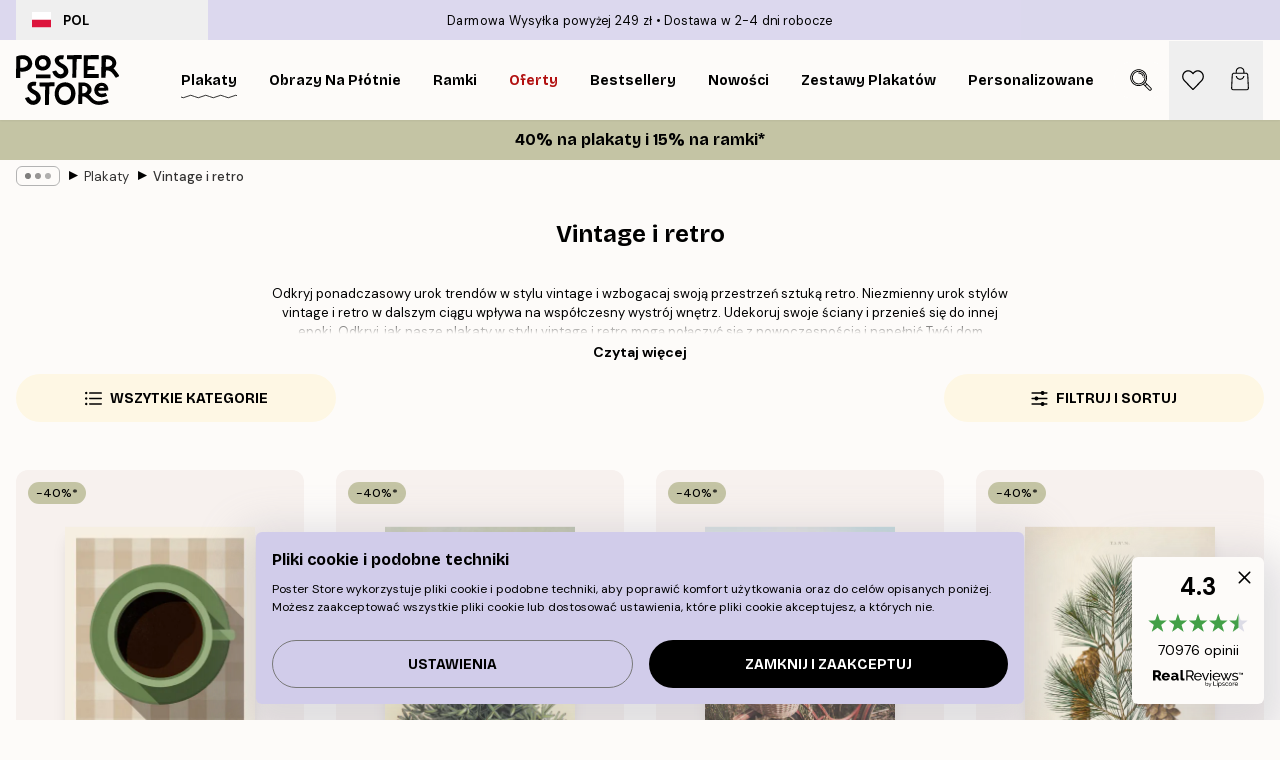

--- FILE ---
content_type: text/html; charset=utf-8
request_url: https://posterstore.pl/plakaty-obrazy/vintage-retro/
body_size: 45393
content:
<!DOCTYPE html><html dir="ltr" lang="pl"><head><title>Vintage i retro</title><meta name="description" content=""/><meta charSet="utf-8"/><meta name="viewport" content="initial-scale=1.0, width=device-width"/><link rel="canonical" href="https://posterstore.pl/plakaty-obrazy/vintage-retro/"/><link rel="alternate" hrefLang="en-ie" href="https://posterstore.ie/posters-prints/vintage-retro/"/><link rel="alternate" hrefLang="no-no" href="https://posterstore.no/plakater-posters/vintage-retro/"/><link rel="alternate" hrefLang="en-ca" href="https://posterstore.ca/posters-prints/vintage-retro/"/><link rel="alternate" hrefLang="en-us" href="https://posterstore.com/posters-prints/vintage-retro/"/><link rel="alternate" hrefLang="en-au" href="https://posterstore.com/au/posters-prints/vintage-retro/"/><link rel="alternate" hrefLang="ro-ro" href="https://posterstore.com/ro/postere/vintage-retro/"/><link rel="alternate" hrefLang="hu-hu" href="https://posterstore.hu/falikepek-poszterek/vintage-retro/"/><link rel="alternate" hrefLang="en-hr" href="https://posterstore.eu/posters-prints/vintage-retro/"/><link rel="alternate" hrefLang="cs-cz" href="https://posterstore.cz/plakaty-obrazy/vintage-retro/"/><link rel="alternate" hrefLang="en-nz" href="https://posterstore.nz/posters-prints/vintage-retro/"/><link rel="alternate" hrefLang="ja-jp" href="https://posterstore.jp/E3-83-9D-E3-82-B9-E3-82-BF-E3-83-BC/Vintage--26-Retro/"/><link rel="alternate" hrefLang="ko-kr" href="https://posterstore.kr/EC-95-84-ED-8A-B8-EC-9B-8C-ED-81-AC--ED-8F-AC-EC-8A-A4-ED-84-B0/Vintage--26-Retro/"/><link rel="alternate" hrefLang="de-de" href="https://posterstore.de/bilder-poster/vintage-retro-0/"/><link rel="alternate" hrefLang="fr-fr" href="https://posterstore.fr/affiches-posters/vintage-retro/"/><link rel="alternate" hrefLang="en-gb" href="https://posterstore.co.uk/posters-prints/vintage-retro/"/><link rel="alternate" hrefLang="sv-se" href="https://posterstore.se/tavlor-posters/vintage-retro/"/><link rel="alternate" hrefLang="da-dk" href="https://posterstore.dk/plakater/vintage-retro-0/"/><link rel="alternate" hrefLang="nl-nl" href="https://posterstore.nl/posters/vintage-retro-0/"/><link rel="alternate" hrefLang="de-at" href="https://posterstore.at/poster/2/"/><link rel="alternate" hrefLang="it-it" href="https://posterstore.it/stampe-poster/vintage-retro/"/><link rel="alternate" hrefLang="es-es" href="https://posterstore.es/posters/vintage-retro/"/><link rel="alternate" hrefLang="nl-be" href="https://posterstore.be/posters/2/"/><link rel="alternate" hrefLang="fi-fi" href="https://posterstore.fi/julisteet/vintage-retro/"/><link rel="alternate" hrefLang="de-ch" href="https://posterstore.ch/bilder-poster/2/"/><link rel="alternate" hrefLang="ar-ae" href="https://posterstore.ae/D8-A7-D9-84-D9-84-D9-88-D8-AD-D8-A7-D8-AA--D9-88-D8-A7-D9-84-D9-85-D8-B7-D8-A8-D9-88-D8-B9-D8-A7-D8-AA/Vintage--26-Retro/"/><link rel="alternate" hrefLang="pl-pl" href="https://posterstore.pl/plakaty-obrazy/vintage-retro/"/><link rel="alternate" hrefLang="fr-ca" href="https://posterstore.ca/fr-ca/affiches-posters/vintage-retro/"/><link rel="alternate" hrefLang="es-us" href="https://posterstore.com/es-us/posters/vintage-retro/"/><link rel="alternate" hrefLang="it-ch" href="https://posterstore.ch/it-ch/stampe-poster/vintage-retro/"/><link rel="alternate" hrefLang="fr-ch" href="https://posterstore.ch/fr-ch/affiches-posters/vintage-retro/"/><link rel="alternate" hrefLang="fr-be" href="https://posterstore.be/fr-be/affiches-posters/vintage-retro/"/><link rel="alternate" hrefLang="de-be" href="https://posterstore.be/de-be/bilder-poster/vintage-retro-0/"/><link rel="alternate" hrefLang="x-default" href="https://posterstore.com/posters-prints/vintage-retro/"/><meta property="og:description" content=""/><meta property="og:url" content="https://posterstore.pl/plakaty-obrazy/vintage-retro/"/><meta property="og:site_name" content="Poster Store"/><link rel="preload" as="image" imageSrcSet="https://media.posterstore.com/site_images/686319d20b074212f55c83dd_693691765_PS53441-8.jpg?auto=compress%2Cformat&amp;fit=max&amp;w=256 256w, https://media.posterstore.com/site_images/686319d20b074212f55c83dd_693691765_PS53441-8.jpg?auto=compress%2Cformat&amp;fit=max&amp;w=384 384w, https://media.posterstore.com/site_images/686319d20b074212f55c83dd_693691765_PS53441-8.jpg?auto=compress%2Cformat&amp;fit=max&amp;w=640 640w, https://media.posterstore.com/site_images/686319d20b074212f55c83dd_693691765_PS53441-8.jpg?auto=compress%2Cformat&amp;fit=max&amp;w=750 750w, https://media.posterstore.com/site_images/686319d20b074212f55c83dd_693691765_PS53441-8.jpg?auto=compress%2Cformat&amp;fit=max&amp;w=828 828w, https://media.posterstore.com/site_images/686319d20b074212f55c83dd_693691765_PS53441-8.jpg?auto=compress%2Cformat&amp;fit=max&amp;w=1080 1080w, https://media.posterstore.com/site_images/686319d20b074212f55c83dd_693691765_PS53441-8.jpg?auto=compress%2Cformat&amp;fit=max&amp;w=1200 1200w, https://media.posterstore.com/site_images/686319d20b074212f55c83dd_693691765_PS53441-8.jpg?auto=compress%2Cformat&amp;fit=max&amp;w=1920 1920w, https://media.posterstore.com/site_images/686319d20b074212f55c83dd_693691765_PS53441-8.jpg?auto=compress%2Cformat&amp;fit=max&amp;w=2048 2048w, https://media.posterstore.com/site_images/686319d20b074212f55c83dd_693691765_PS53441-8.jpg?auto=compress%2Cformat&amp;fit=max&amp;w=3840 3840w" imageSizes="25vw" fetchpriority="high"/><link rel="preload" as="image" imageSrcSet="https://media.posterstore.com/site_images/686300067d2ae084e18279f8_309275758_PS52832-8.jpg?auto=compress%2Cformat&amp;fit=max&amp;w=256 256w, https://media.posterstore.com/site_images/686300067d2ae084e18279f8_309275758_PS52832-8.jpg?auto=compress%2Cformat&amp;fit=max&amp;w=384 384w, https://media.posterstore.com/site_images/686300067d2ae084e18279f8_309275758_PS52832-8.jpg?auto=compress%2Cformat&amp;fit=max&amp;w=640 640w, https://media.posterstore.com/site_images/686300067d2ae084e18279f8_309275758_PS52832-8.jpg?auto=compress%2Cformat&amp;fit=max&amp;w=750 750w, https://media.posterstore.com/site_images/686300067d2ae084e18279f8_309275758_PS52832-8.jpg?auto=compress%2Cformat&amp;fit=max&amp;w=828 828w, https://media.posterstore.com/site_images/686300067d2ae084e18279f8_309275758_PS52832-8.jpg?auto=compress%2Cformat&amp;fit=max&amp;w=1080 1080w, https://media.posterstore.com/site_images/686300067d2ae084e18279f8_309275758_PS52832-8.jpg?auto=compress%2Cformat&amp;fit=max&amp;w=1200 1200w, https://media.posterstore.com/site_images/686300067d2ae084e18279f8_309275758_PS52832-8.jpg?auto=compress%2Cformat&amp;fit=max&amp;w=1920 1920w, https://media.posterstore.com/site_images/686300067d2ae084e18279f8_309275758_PS52832-8.jpg?auto=compress%2Cformat&amp;fit=max&amp;w=2048 2048w, https://media.posterstore.com/site_images/686300067d2ae084e18279f8_309275758_PS52832-8.jpg?auto=compress%2Cformat&amp;fit=max&amp;w=3840 3840w" imageSizes="25vw" fetchpriority="high"/><link rel="preload" as="image" imageSrcSet="https://media.posterstore.com/site_images/686311e8f416e9f1f4003658_1815155487_PS53383-8.jpg?auto=compress%2Cformat&amp;fit=max&amp;w=256 256w, https://media.posterstore.com/site_images/686311e8f416e9f1f4003658_1815155487_PS53383-8.jpg?auto=compress%2Cformat&amp;fit=max&amp;w=384 384w, https://media.posterstore.com/site_images/686311e8f416e9f1f4003658_1815155487_PS53383-8.jpg?auto=compress%2Cformat&amp;fit=max&amp;w=640 640w, https://media.posterstore.com/site_images/686311e8f416e9f1f4003658_1815155487_PS53383-8.jpg?auto=compress%2Cformat&amp;fit=max&amp;w=750 750w, https://media.posterstore.com/site_images/686311e8f416e9f1f4003658_1815155487_PS53383-8.jpg?auto=compress%2Cformat&amp;fit=max&amp;w=828 828w, https://media.posterstore.com/site_images/686311e8f416e9f1f4003658_1815155487_PS53383-8.jpg?auto=compress%2Cformat&amp;fit=max&amp;w=1080 1080w, https://media.posterstore.com/site_images/686311e8f416e9f1f4003658_1815155487_PS53383-8.jpg?auto=compress%2Cformat&amp;fit=max&amp;w=1200 1200w, https://media.posterstore.com/site_images/686311e8f416e9f1f4003658_1815155487_PS53383-8.jpg?auto=compress%2Cformat&amp;fit=max&amp;w=1920 1920w, https://media.posterstore.com/site_images/686311e8f416e9f1f4003658_1815155487_PS53383-8.jpg?auto=compress%2Cformat&amp;fit=max&amp;w=2048 2048w, https://media.posterstore.com/site_images/686311e8f416e9f1f4003658_1815155487_PS53383-8.jpg?auto=compress%2Cformat&amp;fit=max&amp;w=3840 3840w" imageSizes="25vw" fetchpriority="high"/><link rel="preload" as="image" imageSrcSet="https://media.posterstore.com/site_images/6862fff37d2ae084e18279f2_1827500294_PS52831-8.jpg?auto=compress%2Cformat&amp;fit=max&amp;w=256 256w, https://media.posterstore.com/site_images/6862fff37d2ae084e18279f2_1827500294_PS52831-8.jpg?auto=compress%2Cformat&amp;fit=max&amp;w=384 384w, https://media.posterstore.com/site_images/6862fff37d2ae084e18279f2_1827500294_PS52831-8.jpg?auto=compress%2Cformat&amp;fit=max&amp;w=640 640w, https://media.posterstore.com/site_images/6862fff37d2ae084e18279f2_1827500294_PS52831-8.jpg?auto=compress%2Cformat&amp;fit=max&amp;w=750 750w, https://media.posterstore.com/site_images/6862fff37d2ae084e18279f2_1827500294_PS52831-8.jpg?auto=compress%2Cformat&amp;fit=max&amp;w=828 828w, https://media.posterstore.com/site_images/6862fff37d2ae084e18279f2_1827500294_PS52831-8.jpg?auto=compress%2Cformat&amp;fit=max&amp;w=1080 1080w, https://media.posterstore.com/site_images/6862fff37d2ae084e18279f2_1827500294_PS52831-8.jpg?auto=compress%2Cformat&amp;fit=max&amp;w=1200 1200w, https://media.posterstore.com/site_images/6862fff37d2ae084e18279f2_1827500294_PS52831-8.jpg?auto=compress%2Cformat&amp;fit=max&amp;w=1920 1920w, https://media.posterstore.com/site_images/6862fff37d2ae084e18279f2_1827500294_PS52831-8.jpg?auto=compress%2Cformat&amp;fit=max&amp;w=2048 2048w, https://media.posterstore.com/site_images/6862fff37d2ae084e18279f2_1827500294_PS52831-8.jpg?auto=compress%2Cformat&amp;fit=max&amp;w=3840 3840w" imageSizes="25vw" fetchpriority="high"/><link rel="preload" as="image" imageSrcSet="https://media.posterstore.com/site_images/685ad9b920f7978d2595b771_2054575078_12521-8.jpg?auto=compress%2Cformat&amp;fit=max&amp;w=256 256w, https://media.posterstore.com/site_images/685ad9b920f7978d2595b771_2054575078_12521-8.jpg?auto=compress%2Cformat&amp;fit=max&amp;w=384 384w, https://media.posterstore.com/site_images/685ad9b920f7978d2595b771_2054575078_12521-8.jpg?auto=compress%2Cformat&amp;fit=max&amp;w=640 640w, https://media.posterstore.com/site_images/685ad9b920f7978d2595b771_2054575078_12521-8.jpg?auto=compress%2Cformat&amp;fit=max&amp;w=750 750w, https://media.posterstore.com/site_images/685ad9b920f7978d2595b771_2054575078_12521-8.jpg?auto=compress%2Cformat&amp;fit=max&amp;w=828 828w, https://media.posterstore.com/site_images/685ad9b920f7978d2595b771_2054575078_12521-8.jpg?auto=compress%2Cformat&amp;fit=max&amp;w=1080 1080w, https://media.posterstore.com/site_images/685ad9b920f7978d2595b771_2054575078_12521-8.jpg?auto=compress%2Cformat&amp;fit=max&amp;w=1200 1200w, https://media.posterstore.com/site_images/685ad9b920f7978d2595b771_2054575078_12521-8.jpg?auto=compress%2Cformat&amp;fit=max&amp;w=1920 1920w, https://media.posterstore.com/site_images/685ad9b920f7978d2595b771_2054575078_12521-8.jpg?auto=compress%2Cformat&amp;fit=max&amp;w=2048 2048w, https://media.posterstore.com/site_images/685ad9b920f7978d2595b771_2054575078_12521-8.jpg?auto=compress%2Cformat&amp;fit=max&amp;w=3840 3840w" imageSizes="25vw" fetchpriority="high"/><link rel="preload" as="image" imageSrcSet="https://media.posterstore.com/site_images/685af78067a76f972c741d1d_878343623_13400-8.jpg?auto=compress%2Cformat&amp;fit=max&amp;w=256 256w, https://media.posterstore.com/site_images/685af78067a76f972c741d1d_878343623_13400-8.jpg?auto=compress%2Cformat&amp;fit=max&amp;w=384 384w, https://media.posterstore.com/site_images/685af78067a76f972c741d1d_878343623_13400-8.jpg?auto=compress%2Cformat&amp;fit=max&amp;w=640 640w, https://media.posterstore.com/site_images/685af78067a76f972c741d1d_878343623_13400-8.jpg?auto=compress%2Cformat&amp;fit=max&amp;w=750 750w, https://media.posterstore.com/site_images/685af78067a76f972c741d1d_878343623_13400-8.jpg?auto=compress%2Cformat&amp;fit=max&amp;w=828 828w, https://media.posterstore.com/site_images/685af78067a76f972c741d1d_878343623_13400-8.jpg?auto=compress%2Cformat&amp;fit=max&amp;w=1080 1080w, https://media.posterstore.com/site_images/685af78067a76f972c741d1d_878343623_13400-8.jpg?auto=compress%2Cformat&amp;fit=max&amp;w=1200 1200w, https://media.posterstore.com/site_images/685af78067a76f972c741d1d_878343623_13400-8.jpg?auto=compress%2Cformat&amp;fit=max&amp;w=1920 1920w, https://media.posterstore.com/site_images/685af78067a76f972c741d1d_878343623_13400-8.jpg?auto=compress%2Cformat&amp;fit=max&amp;w=2048 2048w, https://media.posterstore.com/site_images/685af78067a76f972c741d1d_878343623_13400-8.jpg?auto=compress%2Cformat&amp;fit=max&amp;w=3840 3840w" imageSizes="25vw" fetchpriority="high"/><link rel="preload" as="image" imageSrcSet="https://media.posterstore.com/site_images/68597e1277e838b230d35f05_54284827_11042-8.jpg?auto=compress%2Cformat&amp;fit=max&amp;w=256 256w, https://media.posterstore.com/site_images/68597e1277e838b230d35f05_54284827_11042-8.jpg?auto=compress%2Cformat&amp;fit=max&amp;w=384 384w, https://media.posterstore.com/site_images/68597e1277e838b230d35f05_54284827_11042-8.jpg?auto=compress%2Cformat&amp;fit=max&amp;w=640 640w, https://media.posterstore.com/site_images/68597e1277e838b230d35f05_54284827_11042-8.jpg?auto=compress%2Cformat&amp;fit=max&amp;w=750 750w, https://media.posterstore.com/site_images/68597e1277e838b230d35f05_54284827_11042-8.jpg?auto=compress%2Cformat&amp;fit=max&amp;w=828 828w, https://media.posterstore.com/site_images/68597e1277e838b230d35f05_54284827_11042-8.jpg?auto=compress%2Cformat&amp;fit=max&amp;w=1080 1080w, https://media.posterstore.com/site_images/68597e1277e838b230d35f05_54284827_11042-8.jpg?auto=compress%2Cformat&amp;fit=max&amp;w=1200 1200w, https://media.posterstore.com/site_images/68597e1277e838b230d35f05_54284827_11042-8.jpg?auto=compress%2Cformat&amp;fit=max&amp;w=1920 1920w, https://media.posterstore.com/site_images/68597e1277e838b230d35f05_54284827_11042-8.jpg?auto=compress%2Cformat&amp;fit=max&amp;w=2048 2048w, https://media.posterstore.com/site_images/68597e1277e838b230d35f05_54284827_11042-8.jpg?auto=compress%2Cformat&amp;fit=max&amp;w=3840 3840w" imageSizes="25vw" fetchpriority="high"/><link rel="preload" as="image" imageSrcSet="https://media.posterstore.com/site_images/685ddbde97bfddc5cb9dbbf1_2006651332_PS50555-8.jpg?auto=compress%2Cformat&amp;fit=max&amp;w=256 256w, https://media.posterstore.com/site_images/685ddbde97bfddc5cb9dbbf1_2006651332_PS50555-8.jpg?auto=compress%2Cformat&amp;fit=max&amp;w=384 384w, https://media.posterstore.com/site_images/685ddbde97bfddc5cb9dbbf1_2006651332_PS50555-8.jpg?auto=compress%2Cformat&amp;fit=max&amp;w=640 640w, https://media.posterstore.com/site_images/685ddbde97bfddc5cb9dbbf1_2006651332_PS50555-8.jpg?auto=compress%2Cformat&amp;fit=max&amp;w=750 750w, https://media.posterstore.com/site_images/685ddbde97bfddc5cb9dbbf1_2006651332_PS50555-8.jpg?auto=compress%2Cformat&amp;fit=max&amp;w=828 828w, https://media.posterstore.com/site_images/685ddbde97bfddc5cb9dbbf1_2006651332_PS50555-8.jpg?auto=compress%2Cformat&amp;fit=max&amp;w=1080 1080w, https://media.posterstore.com/site_images/685ddbde97bfddc5cb9dbbf1_2006651332_PS50555-8.jpg?auto=compress%2Cformat&amp;fit=max&amp;w=1200 1200w, https://media.posterstore.com/site_images/685ddbde97bfddc5cb9dbbf1_2006651332_PS50555-8.jpg?auto=compress%2Cformat&amp;fit=max&amp;w=1920 1920w, https://media.posterstore.com/site_images/685ddbde97bfddc5cb9dbbf1_2006651332_PS50555-8.jpg?auto=compress%2Cformat&amp;fit=max&amp;w=2048 2048w, https://media.posterstore.com/site_images/685ddbde97bfddc5cb9dbbf1_2006651332_PS50555-8.jpg?auto=compress%2Cformat&amp;fit=max&amp;w=3840 3840w" imageSizes="25vw" fetchpriority="high"/><link rel="preload" href="/_next/static/media/heart-outline.a7762d83.svg" as="image" fetchpriority="high"/><meta name="next-head-count" content="50"/><link rel="shortcut icon" href="/favicon.ico" type="image/x-icon"/><link rel="mask-icon" href="/mask-icon.svg" color="black"/><link rel="apple-touch-icon" href="/touch-icon.png"/><meta name="theme-color" content="#fff" media="(prefers-color-scheme: light)"/><meta name="theme-color" content="#fff" media="(prefers-color-scheme: dark)"/><meta name="theme-color" content="#fff"/><meta name="google" content="notranslate"/><link rel="preload" href="/_next/static/css/657f7231ada061ae.css" as="style" crossorigin="anonymous"/><link rel="stylesheet" href="/_next/static/css/657f7231ada061ae.css" crossorigin="anonymous" data-n-g=""/><link rel="preload" href="/_next/static/css/5f9502f05fa05a11.css" as="style" crossorigin="anonymous"/><link rel="stylesheet" href="/_next/static/css/5f9502f05fa05a11.css" crossorigin="anonymous" data-n-p=""/><noscript data-n-css=""></noscript><script defer="" crossorigin="anonymous" nomodule="" src="/_next/static/chunks/polyfills-42372ed130431b0a.js"></script><script defer="" src="/_next/static/chunks/2835-ca6d2bbaeb61665b.js" crossorigin="anonymous"></script><script defer="" src="/_next/static/chunks/8873.0787dddb3f1657cd.js" crossorigin="anonymous"></script><script defer="" src="/_next/static/chunks/6329.ecea06c70e067f08.js" crossorigin="anonymous"></script><script src="/_next/static/chunks/webpack-ab4633cded1da041.js" defer="" crossorigin="anonymous"></script><script src="/_next/static/chunks/framework-ad5a2060caaa3ac5.js" defer="" crossorigin="anonymous"></script><script src="/_next/static/chunks/main-bef785a8afe73322.js" defer="" crossorigin="anonymous"></script><script src="/_next/static/chunks/pages/_app-ea06dd5ffb70f672.js" defer="" crossorigin="anonymous"></script><script src="/_next/static/chunks/6028-bba8a1ef98af8e53.js" defer="" crossorigin="anonymous"></script><script src="/_next/static/chunks/3304-e36d1e9aab382f3c.js" defer="" crossorigin="anonymous"></script><script src="/_next/static/chunks/7765-9cd804f32efda6e4.js" defer="" crossorigin="anonymous"></script><script src="/_next/static/chunks/5608-27c8be148ad06f18.js" defer="" crossorigin="anonymous"></script><script src="/_next/static/chunks/pages/%5B...slug%5D-fd4ae0e90c7a4f81.js" defer="" crossorigin="anonymous"></script><script src="/_next/static/9OQJc7y_p_AzOlbP0Wamh/_buildManifest.js" defer="" crossorigin="anonymous"></script><script src="/_next/static/9OQJc7y_p_AzOlbP0Wamh/_ssgManifest.js" defer="" crossorigin="anonymous"></script></head><body class="notranslate"><noscript><iframe title="Google Tag Manager" src="https://www.googletagmanager.com/ns.html?id=GTM-T9G5H8D" height="0" width="0" style="display:none;visibility:hidden"></iframe></noscript><div id="__loading-indicator"></div><div id="__next"><script>history.scrollRestoration = "manual"</script><div id="app" data-project="PS" class="__variable_6e5d6a __variable_fc1bc1 font-body flex min-h-full flex-col"><a href="#main" class="visually-hidden">Skip to main content.</a><aside id="status" class="z-40 h-6 px-4 bg-brand-purple/75 w-content:h-10 relative z-40" aria-label="Status bar"><div class="relative flex items-center w-full h-full m-auto max-w-header"><button class="absolute z-10 items-center hidden w-48 h-full py-1 w-content:flex"><div class="relative flex items-center h-full px-4 text-xs uppercase rounded-md hover:bg-brand-purple active:bg-brand-purple ltr:-left-4 rtl:-right-4"><div class="relative flex me-3" style="min-height:15.4px;min-width:19px"><img alt="Poland flag icon" aria-hidden="true" loading="lazy" width="640" height="480" decoding="async" data-nimg="1" class="absolute object-cover w-full h-full" style="color:transparent" src="/_next/static/media/pl.a1350f0c.svg"/></div><div class="flex items-center h-4"><span class="font-bold" title="Poland">POL</span></div></div></button><span></span><div role="region" aria-label="Announcements" class="w-full h-full flex-1 relative"><ul class="flex w-full flex-center h-full"><li aria-posinset="1" aria-setsize="2" class="transition-opacity absolute w-full overflow-hidden flex flex-center opacity-100" style="transition-duration:500ms"><p class="truncate w-content:scale-90">Darmowa Wysyłka powyżej 249 zł</p></li><li aria-posinset="2" aria-setsize="2" class="transition-opacity absolute w-full overflow-hidden flex flex-center opacity-0 pointer-events-none" style="transition-duration:200ms"><p class="truncate w-content:scale-90">Dostawa w 2-4 dni robocze</p></li></ul></div></div></aside><header role="banner" class="sticky top-0 z-30" aria-label="Main navigation"><div class="flex h-16 items-center bg-brand-white px-1 shadow-sm lg:h-20 lg:px-4"><nav role="navigation" class="mx-auto flex w-full max-w-header items-center justify-between transition-all duration-500"><a class="flex transition-opacity duration-150 items-center justify-center lg:justify-start active:hover:opacity-60 active:hover:delay-0 active:hover:transition-none lg:w-[165px] max-w-content opacity-0" aria-current="false" href="https://posterstore.pl/"><img alt="Poster Store logo" loading="lazy" width="1143" height="557" decoding="async" data-nimg="1" class="lg:h-[50px] h-[32px] lg:my-4 w-auto lg:m-0 m-auto transition-opacity opacity-100 delay-300 lg:delay-500 w-content:delay-0 transition-opacity duration-500 opacity-100 delay-300" style="color:transparent" src="/_next/static/media/logo.efc2cd70.svg"/></a><section id="synapse-popover-group-Rqhr6" aria-label="Site navigation" class="hide-scrollbar me-4 hidden flex-1 overflow-x-auto lg:flex"><div class="group static" data-ph="top-nav"><a class="popover-button flex flex-center flex items-center capitalize font-display font-bold tracking-[0.5px] lg:tracking-[0.56px] text-xs lg:text-sm h-20 px-2.5 lg:px-4 whitespace-nowrap transition-colors duration-300 button-tertiary-active !ps-0" id="synapse-popover-R6qhr6-button" aria-expanded="false" href="https://posterstore.pl/plakaty-obrazy/"><span class="relative flex h-full items-center"><span class="relative tracking-normal">Plakaty<div class="absolute" style="overflow:hidden;background-image:url(&#x27;data:image/svg+xml;utf8,&lt;svg xmlns=&quot;http://www.w3.org/2000/svg&quot; viewBox=&quot;0 0 100 20&quot; preserveAspectRatio=&quot;none&quot;&gt;&lt;path d=&quot;M0,10 Q25,0 50,10 T100,10&quot; fill=&quot;none&quot; stroke=&quot;%23000&quot; stroke-width=&quot;4&quot; /&gt;&lt;/svg&gt;&#x27;);background-repeat:repeat-x;background-position:center;background-size:15px 5px;width:100%;height:10px;opacity:1"></div></span></span></a></div><div class="group static" data-ph="top-nav"><a class="popover-button flex flex-center flex items-center capitalize font-display font-bold tracking-[0.5px] lg:tracking-[0.56px] text-xs lg:text-sm h-20 px-2.5 lg:px-4 whitespace-nowrap transition-colors duration-300 button-tertiary-active" id="synapse-popover-Raqhr6-button" aria-expanded="false" href="https://posterstore.pl/canvas/"><span class="relative flex h-full items-center"><span class="relative tracking-normal">Obrazy na płótnie<div class="absolute !opacity-0 group-hover:!opacity-50" style="overflow:hidden;background-image:url(&#x27;data:image/svg+xml;utf8,&lt;svg xmlns=&quot;http://www.w3.org/2000/svg&quot; viewBox=&quot;0 0 100 20&quot; preserveAspectRatio=&quot;none&quot;&gt;&lt;path d=&quot;M0,10 Q25,0 50,10 T100,10&quot; fill=&quot;none&quot; stroke=&quot;%23000&quot; stroke-width=&quot;4&quot; /&gt;&lt;/svg&gt;&#x27;);background-repeat:repeat-x;background-position:center;background-size:15px 5px;width:100%;height:10px;opacity:1"></div></span></span></a></div><div class="group static" data-ph="top-nav"><a class="popover-button flex flex-center flex items-center capitalize font-display font-bold tracking-[0.5px] lg:tracking-[0.56px] text-xs lg:text-sm h-20 px-2.5 lg:px-4 whitespace-nowrap transition-colors duration-300 button-tertiary-active" id="synapse-popover-Reqhr6-button" aria-expanded="false" href="https://posterstore.pl/ramki/"><span class="relative flex h-full items-center"><span class="relative tracking-normal">Ramki<div class="absolute !opacity-0 group-hover:!opacity-50" style="overflow:hidden;background-image:url(&#x27;data:image/svg+xml;utf8,&lt;svg xmlns=&quot;http://www.w3.org/2000/svg&quot; viewBox=&quot;0 0 100 20&quot; preserveAspectRatio=&quot;none&quot;&gt;&lt;path d=&quot;M0,10 Q25,0 50,10 T100,10&quot; fill=&quot;none&quot; stroke=&quot;%23000&quot; stroke-width=&quot;4&quot; /&gt;&lt;/svg&gt;&#x27;);background-repeat:repeat-x;background-position:center;background-size:15px 5px;width:100%;height:10px;opacity:1"></div></span></span></a></div><div class="group" data-ph="top-nav"><a class="popover-button flex flex-center flex items-center capitalize font-display font-bold tracking-[0.5px] lg:tracking-[0.56px] text-xs lg:text-sm h-20 px-2.5 lg:px-4 whitespace-nowrap transition-colors duration-300 button-tertiary-active text-urgent" id="synapse-popover-Riqhr6-button" aria-expanded="false" aria-controls="synapse-popover-Riqhr6" href="https://posterstore.pl/wyprzedaz/"><span class="relative">Oferty<div class="absolute !opacity-0 group-hover:!opacity-50" style="overflow:hidden;background-image:url(&#x27;data:image/svg+xml;utf8,&lt;svg xmlns=&quot;http://www.w3.org/2000/svg&quot; viewBox=&quot;0 0 100 20&quot; preserveAspectRatio=&quot;none&quot;&gt;&lt;path d=&quot;M0,10 Q25,0 50,10 T100,10&quot; fill=&quot;none&quot; stroke=&quot;%23B21010&quot; stroke-width=&quot;4&quot; /&gt;&lt;/svg&gt;&#x27;);background-repeat:repeat-x;background-position:center;background-size:15px 5px;width:100%;height:10px;opacity:1"></div></span></a></div><div class="group" data-ph="top-nav"><a class="popover-button flex flex-center flex items-center capitalize font-display font-bold tracking-[0.5px] lg:tracking-[0.56px] text-xs lg:text-sm h-20 px-2.5 lg:px-4 whitespace-nowrap transition-colors duration-300 button-tertiary-active" id="synapse-popover-Rmqhr6-button" aria-expanded="false" aria-controls="synapse-popover-Rmqhr6" href="https://posterstore.pl/plakaty-obrazy/bestsellery/"><span class="relative">Bestsellery<div class="absolute !opacity-0 group-hover:!opacity-50" style="overflow:hidden;background-image:url(&#x27;data:image/svg+xml;utf8,&lt;svg xmlns=&quot;http://www.w3.org/2000/svg&quot; viewBox=&quot;0 0 100 20&quot; preserveAspectRatio=&quot;none&quot;&gt;&lt;path d=&quot;M0,10 Q25,0 50,10 T100,10&quot; fill=&quot;none&quot; stroke=&quot;%23000&quot; stroke-width=&quot;4&quot; /&gt;&lt;/svg&gt;&#x27;);background-repeat:repeat-x;background-position:center;background-size:15px 5px;width:100%;height:10px;opacity:1"></div></span></a></div><div class="group" data-ph="top-nav"><a class="popover-button flex flex-center flex items-center capitalize font-display font-bold tracking-[0.5px] lg:tracking-[0.56px] text-xs lg:text-sm h-20 px-2.5 lg:px-4 whitespace-nowrap transition-colors duration-300 button-tertiary-active" id="synapse-popover-Rqqhr6-button" aria-expanded="false" aria-controls="synapse-popover-Rqqhr6" href="https://posterstore.pl/plakaty-obrazy/nowosci/"><span class="relative">Nowości<div class="absolute !opacity-0 group-hover:!opacity-50" style="overflow:hidden;background-image:url(&#x27;data:image/svg+xml;utf8,&lt;svg xmlns=&quot;http://www.w3.org/2000/svg&quot; viewBox=&quot;0 0 100 20&quot; preserveAspectRatio=&quot;none&quot;&gt;&lt;path d=&quot;M0,10 Q25,0 50,10 T100,10&quot; fill=&quot;none&quot; stroke=&quot;%23000&quot; stroke-width=&quot;4&quot; /&gt;&lt;/svg&gt;&#x27;);background-repeat:repeat-x;background-position:center;background-size:15px 5px;width:100%;height:10px;opacity:1"></div></span></a></div><div class="group" data-ph="top-nav"><a class="popover-button flex flex-center flex items-center capitalize font-display font-bold tracking-[0.5px] lg:tracking-[0.56px] text-xs lg:text-sm h-20 px-2.5 lg:px-4 whitespace-nowrap transition-colors duration-300 button-tertiary-active" id="synapse-popover-Ruqhr6-button" aria-expanded="false" aria-controls="synapse-popover-Ruqhr6" href="https://posterstore.pl/plakaty-obrazy/zestawy-plakatow/"><span class="relative">Zestawy plakatów<div class="absolute !opacity-0 group-hover:!opacity-50" style="overflow:hidden;background-image:url(&#x27;data:image/svg+xml;utf8,&lt;svg xmlns=&quot;http://www.w3.org/2000/svg&quot; viewBox=&quot;0 0 100 20&quot; preserveAspectRatio=&quot;none&quot;&gt;&lt;path d=&quot;M0,10 Q25,0 50,10 T100,10&quot; fill=&quot;none&quot; stroke=&quot;%23000&quot; stroke-width=&quot;4&quot; /&gt;&lt;/svg&gt;&#x27;);background-repeat:repeat-x;background-position:center;background-size:15px 5px;width:100%;height:10px;opacity:1"></div></span></a></div><div class="group" data-ph="top-nav"><a class="popover-button flex flex-center flex items-center capitalize font-display font-bold tracking-[0.5px] lg:tracking-[0.56px] text-xs lg:text-sm h-20 px-2.5 lg:px-4 whitespace-nowrap transition-colors duration-300 button-tertiary-active" id="synapse-popover-R12qhr6-button" aria-expanded="false" aria-controls="synapse-popover-R12qhr6" href="https://posterstore.pl/artwork/"><span class="relative">Personalizowane plakaty ze zdjęciami<div class="absolute !opacity-0 group-hover:!opacity-50" style="overflow:hidden;background-image:url(&#x27;data:image/svg+xml;utf8,&lt;svg xmlns=&quot;http://www.w3.org/2000/svg&quot; viewBox=&quot;0 0 100 20&quot; preserveAspectRatio=&quot;none&quot;&gt;&lt;path d=&quot;M0,10 Q25,0 50,10 T100,10&quot; fill=&quot;none&quot; stroke=&quot;%23000&quot; stroke-width=&quot;4&quot; /&gt;&lt;/svg&gt;&#x27;);background-repeat:repeat-x;background-position:center;background-size:15px 5px;width:100%;height:10px;opacity:1"></div></span></a></div><div class="group" data-ph="top-nav"><a class="popover-button flex flex-center flex items-center capitalize font-display font-bold tracking-[0.5px] lg:tracking-[0.56px] text-xs lg:text-sm h-20 px-2.5 lg:px-4 whitespace-nowrap transition-colors duration-300 button-tertiary-active" id="synapse-popover-R16qhr6-button" aria-expanded="false" aria-controls="synapse-popover-R16qhr6" href="https://posterstore.pl/g/inspiracje-domowa-galeria-obrazow/"><span class="relative">Galeria obrazów<div class="absolute !opacity-0 group-hover:!opacity-50" style="overflow:hidden;background-image:url(&#x27;data:image/svg+xml;utf8,&lt;svg xmlns=&quot;http://www.w3.org/2000/svg&quot; viewBox=&quot;0 0 100 20&quot; preserveAspectRatio=&quot;none&quot;&gt;&lt;path d=&quot;M0,10 Q25,0 50,10 T100,10&quot; fill=&quot;none&quot; stroke=&quot;%23000&quot; stroke-width=&quot;4&quot; /&gt;&lt;/svg&gt;&#x27;);background-repeat:repeat-x;background-position:center;background-size:15px 5px;width:100%;height:10px;opacity:1"></div></span></a></div><div class="group" data-ph="top-nav"><a class="popover-button flex flex-center flex items-center capitalize font-display font-bold tracking-[0.5px] lg:tracking-[0.56px] text-xs lg:text-sm h-20 px-2.5 lg:px-4 whitespace-nowrap transition-colors duration-300 button-tertiary-active" id="synapse-popover-R1aqhr6-button" aria-expanded="false" aria-controls="synapse-popover-R1aqhr6" href="https://posterstore.pl/jak-stworzyc-swoja-idealna-galerie-scienna/"><span class="relative">Jak urządzić wnętrze<div class="absolute !opacity-0 group-hover:!opacity-50" style="overflow:hidden;background-image:url(&#x27;data:image/svg+xml;utf8,&lt;svg xmlns=&quot;http://www.w3.org/2000/svg&quot; viewBox=&quot;0 0 100 20&quot; preserveAspectRatio=&quot;none&quot;&gt;&lt;path d=&quot;M0,10 Q25,0 50,10 T100,10&quot; fill=&quot;none&quot; stroke=&quot;%23000&quot; stroke-width=&quot;4&quot; /&gt;&lt;/svg&gt;&#x27;);background-repeat:repeat-x;background-position:center;background-size:15px 5px;width:100%;height:10px;opacity:1"></div></span></a></div></section></nav></div></header><div id="promotional-banner" class="sticky top-0 z-20" style="top:0px"><a href="https://posterstore.pl/promotion/wyprzedaz/"><aside aria-labelledby="synapse-promotional-banner-R31r6-title" class="flex flex-col flex-center text-center py-2 px-4 z-20 relative group" style="background:#c4c4a4;color:#000"><div class="max-w-header relative w-full"><div class="flex flex-col px-8"><span id="synapse-promotional-banner-R31r6-title" class="h3">40% na plakaty i 15% na ramki*</span></div></div></aside></a></div><a href="https://posterstore.pl/promotion/wyprzedaz/"></a><span></span><main id="main" class="flex-1"><script type="application/ld+json">{
        "@context": "http://schema.org/",
        "@type": "CollectionPage",
        "name": "Vintage i retro",
        "headline": "Vintage i retro",
        "description":
          "W naszej kolekcji znajdziesz szeroki wyb&oacute;r plakat&oacute;w i grafik w stylu vintage i retro, zaprojektowanych tak, aby przywoływać zachwycającą przestrzeń w stylu vintage. Odrodzenie stylu retro po raz kolejny szturmem zdobywa świat projektowania wnętrz. Pozw&oacute;l, aby nasza grafika inspirowana stylem retro poprowadziła Cię w tę tw&oacute;rczą podr&oacute;ż.&nbsp;  Znajdziesz tu szeroką gamę opcji, w tym urzekające zdjęcia, ręcznie rysowane szkice i wiele innych. Ozd&oacute;b sypialnię, przedpok&oacute;j, kuchnię lub salon wzorami vintage. Nasze plakaty i wydruki w stylu vintage i retro doskonale uzupełniają r&oacute;żne style i estetykę wnętrz. Projekty te służą r&oacute;wnież jako idealna dekoracja dom&oacute;w w starszym stylu lub do wprowadzenia element&oacute;w z epoki do Twojej przestrzeni.&nbsp;&nbsp;  Retro jest uosobieniem nowoczesności! Połącz przeszłość z teraźniejszością, ozdabiając ściany stylowymi nadrukami w stylu retro. Możesz nadać swojej przestrzeni życiowej ciepło i osobisty charakter, nadając jej styl retro-nowoczesny. Upiększ sw&oacute;j dom plakatami w stylu retro i vintage, kt&oacute;re emanują ponadczasowym pięknem i wsp&oacute;łczesnym urokiem!&nbsp;",
        "breadcrumb": {
          "@type": "BreadcrumbList",
          "itemListElement": [{"@type":"ListItem","item":{"@id":"https://posterstore.pl/","name":"Poster Store"},"position":1},{"@type":"ListItem","item":{"@id":"https://posterstore.pl/plakaty-obrazy/","name":"Plakaty"},"position":2},{"@type":"ListItem","item":{"@id":"https://posterstore.pl/plakaty-obrazy/vintage-retro/","name":"Vintage i retro"},"position":3}]
        },
        "url": "https://posterstore.pl/plakaty-obrazy/vintage-retro/",
        "mainEntity": {
          "@type": "ItemList",
          "url": "https://posterstore.pl/plakaty-obrazy/vintage-retro/",
          "numberOfItems": 85,
          "itemListOrder": "https://schema.org/ItemListUnordered",
          "itemListElement": [{"@type":"ListItem","position":1,"item":{"@type":"Product","name":"Coffee O'Clock Plakat","description":"Coffee O'Clock Plakat","sku":"PS53441-4","image":"https://media.posterstore.com/site_images/686319d20b074212f55c83dd_693691765_PS53441-8.jpg","url":"https://posterstore.pl/plakaty-obrazy/obrazy-do-kuchni/coffee-oclock-plakat/","brand":{"@type":"Brand","name":"Desenio"}}},{"@type":"ListItem","position":2,"item":{"@type":"Product","name":"Vintage Fir Poster","description":"Vintage Fir Poster","sku":"PS52832-14","image":"https://media.posterstore.com/site_images/686300067d2ae084e18279f8_309275758_PS52832-8.jpg","url":"https://posterstore.pl/plakaty-obrazy/holiday/vintage-fir-poster/","brand":{"@type":"Brand","name":"Desenio"}}},{"@type":"ListItem","position":3,"item":{"@type":"Product","name":"Uroczy Rower Plakat","description":"Uroczy Rower Plakat","sku":"PS53383-8","image":"https://media.posterstore.com/site_images/686311e8f416e9f1f4003658_1815155487_PS53383-8.jpg","url":"https://posterstore.pl/plakaty-obrazy/natura-botanika/krajobrazy/uroczy-rower-plakat/","brand":{"@type":"Brand","name":"Desenio"}}},{"@type":"ListItem","position":4,"item":{"@type":"Product","name":"Vintage Pine Poster","description":"Vintage Pine Poster","sku":"PS52831-14","image":"https://media.posterstore.com/site_images/6862fff37d2ae084e18279f2_1827500294_PS52831-8.jpg","url":"https://posterstore.pl/plakaty-obrazy/holiday/vintage-pine-poster/","brand":{"@type":"Brand","name":"Desenio"}}},{"@type":"ListItem","position":5,"item":{"@type":"Product","name":"Plakat Drzemka","description":"Plakat Drzemka","sku":"12521-24","image":"https://media.posterstore.com/site_images/685ad9b920f7978d2595b771_2054575078_12521-8.jpg","url":"https://posterstore.pl/plakaty-obrazy/vintage-retro/plakat-drzemka/","brand":{"@type":"Brand","name":"Desenio"}}},{"@type":"ListItem","position":6,"item":{"@type":"Product","name":"Plakat Stary Aparat","description":"Plakat Stary Aparat","sku":"13400-14","image":"https://media.posterstore.com/site_images/685af78067a76f972c741d1d_878343623_13400-8.jpg","url":"https://posterstore.pl/plakaty-obrazy/vintage-retro/plakat-stary-aparat/","brand":{"@type":"Brand","name":"Desenio"}}},{"@type":"ListItem","position":7,"item":{"@type":"Product","name":"Plakat F**ck it","description":"Plakat F**ck it","sku":"11042-14","image":"https://media.posterstore.com/site_images/68597e1277e838b230d35f05_54284827_11042-8.jpg","url":"https://posterstore.pl/plakaty-obrazy/czarno-biale/plakat-fck-it/","brand":{"@type":"Brand","name":"Desenio"}}},{"@type":"ListItem","position":8,"item":{"@type":"Product","name":"Plakat Happy sailor kissing nurse","description":"Plakat Happy sailor kissing nurse","sku":"PS50555-14","image":"https://media.posterstore.com/site_images/685ddbde97bfddc5cb9dbbf1_2006651332_PS50555-8.jpg","url":"https://posterstore.pl/plakaty-obrazy/iconic-prints/plakat-happy-sailor-kissing-nurse/","brand":{"@type":"Brand","name":"Desenio"}}},{"@type":"ListItem","position":9,"item":{"@type":"Product","name":"Jenny Nyström - Sending Postcard Plakat","description":"Jenny Nyström - Sending Postcard Plakat","sku":"PS53481-5","image":"https://media.posterstore.com/site_images/68b5681d03803a702e224a68_1826485709_PS53481-8.jpg","url":"https://posterstore.pl/plakaty-obrazy/plakaty-slawnych-malarzy/jenny-nystrom-sending-postcard-plakat/","brand":{"@type":"Brand","name":"Desenio"}}},{"@type":"ListItem","position":10,"item":{"@type":"Product","name":"Plakat Pasta Love","description":"Plakat Pasta Love","sku":"3330-14","image":"https://media.posterstore.com/site_images/6859c1ff6e3c86983832d5db_1778089765_3330-8.jpg","url":"https://posterstore.pl/plakaty-obrazy/obrazy-do-kuchni/plakat-pasta-love/","brand":{"@type":"Brand","name":"Desenio"}}},{"@type":"ListItem","position":11,"item":{"@type":"Product","name":"Jenny Nyström - Winter Girls Plakat","description":"Jenny Nyström - Winter Girls Plakat","sku":"PS53480-3","image":"https://media.posterstore.com/site_images/68b5681290aa8d25f9698964_2074233028_PS53480-8.jpg","url":"https://posterstore.pl/plakaty-obrazy/plakaty-slawnych-malarzy/jenny-nystrom-winter-girls-plakat/","brand":{"@type":"Brand","name":"Desenio"}}},{"@type":"ListItem","position":12,"item":{"@type":"Product","name":"Plakat Gramofon","description":"Plakat Gramofon","sku":"3323-8","image":"https://media.posterstore.com/site_images/6859c1c6a9ff5c24497a58bf_496709850_3323-8.jpg","url":"https://posterstore.pl/plakaty-obrazy/fotografia/plakat-gramofon/","brand":{"@type":"Brand","name":"Desenio"}}},{"@type":"ListItem","position":13,"item":{"@type":"Product","name":"Monaco Grand Prix Plakat","description":"Monaco Grand Prix Plakat","sku":"17939-6","image":"https://media.posterstore.com/site_images/685d67a88b7ca77dcb8ae166_323153370_17939-8.jpg","url":"https://posterstore.pl/plakaty-obrazy/vintage-retro/monaco-grand-prix-plakat/","brand":{"@type":"Brand","name":"Desenio"}}},{"@type":"ListItem","position":14,"item":{"@type":"Product","name":"Alpy Francuskie Plakat","description":"Alpy Francuskie Plakat","sku":"PS53510-1","image":"https://media.posterstore.com/site_images/68e3c44f112cc54e46511c71_962740071_PS53510-8.jpg","url":"https://posterstore.pl/plakaty-obrazy/sport/alpy-francuskie-plakat/","brand":{"@type":"Brand","name":"Desenio"}}},{"@type":"ListItem","position":15,"item":{"@type":"Product","name":"Vintage narciarski plakat","description":"Vintage narciarski plakat","sku":"PS53518-1","image":"https://media.posterstore.com/site_images/68e3c4e4112cc54e46511ca5_1743617375_PS53518-8.jpg","url":"https://posterstore.pl/plakaty-obrazy/sport/vintage-narciarski-plakat/","brand":{"@type":"Brand","name":"Desenio"}}},{"@type":"ListItem","position":16,"item":{"@type":"Product","name":"Plakat Magnetofon","description":"Plakat Magnetofon","sku":"PS52119-14","image":"https://media.posterstore.com/site_images/6862d1c7603ad773cc39a061_838408694_PS52119-8.jpg","url":"https://posterstore.pl/plakaty-obrazy/milosne/plakat-magnetofon/","brand":{"@type":"Brand","name":"Desenio"}}},{"@type":"ListItem","position":17,"item":{"@type":"Product","name":"Plakat Weekendowa Wycieczka","description":"Plakat Weekendowa Wycieczka","sku":"PS50957-8","image":"https://media.posterstore.com/site_images/6862a7c47d2ae084e1825eee_45295524_PS50957-8.jpg","url":"https://posterstore.pl/plakaty-obrazy/vintage-retro/plakat-weekendowa-wycieczka/","brand":{"@type":"Brand","name":"Desenio"}}},{"@type":"ListItem","position":18,"item":{"@type":"Product","name":"Plakat Rękawice Bokserskie","description":"Plakat Rękawice Bokserskie","sku":"8107-14","image":"https://media.posterstore.com/site_images/6859e6ae77e838b230d37435_774068488_8107-8.jpg","url":"https://posterstore.pl/plakaty-obrazy/fotografia/plakat-rekawice-bokserskie/","brand":{"@type":"Brand","name":"Desenio"}}},{"@type":"ListItem","position":19,"item":{"@type":"Product","name":"Plakat Create Your Story","description":"Plakat Create Your Story","sku":"11952-14","image":"https://media.posterstore.com/site_images/685ac33c20f7978d2595b254_1686762199_11952-8.jpg","url":"https://posterstore.pl/plakaty-obrazy/czarno-biale/plakat-create-your-story/","brand":{"@type":"Brand","name":"Desenio"}}},{"@type":"ListItem","position":20,"item":{"@type":"Product","name":"Vintage Tennis Plakat","description":"Vintage Tennis Plakat","sku":"19218-8","image":"https://media.posterstore.com/site_images/685d9560caacebb10a60c7a4_1368475797_19218-8.jpg","url":"https://posterstore.pl/plakaty-obrazy/vintage-retro/vintage-tennis-plakat/","brand":{"@type":"Brand","name":"Desenio"}}},{"@type":"ListItem","position":21,"item":{"@type":"Product","name":"Good Vibes Planet Plakat","description":"Good Vibes Planet Plakat","sku":"PS53446-5","image":"https://media.posterstore.com/site_images/686319fd0b074212f55c83f0_285623990_PS53446-8.jpg","url":"https://posterstore.pl/plakaty-obrazy/ilustracje-abstrakcja/good-vibes-planet-plakat/","brand":{"@type":"Brand","name":"Desenio"}}},{"@type":"ListItem","position":22,"item":{"@type":"Product","name":"Ohara Koson - Dwa Żurawie Plakat","description":"Ohara Koson - Dwa Żurawie Plakat","sku":"PS53437-8","image":"https://media.posterstore.com/site_images/686319ac603ad773cc39b699_371861446_PS53437-8.jpg","url":"https://posterstore.pl/plakaty-obrazy/zwierzeta/ohara-koson-dwa-zurawie-plakat/","brand":{"@type":"Brand","name":"Desenio"}}},{"@type":"ListItem","position":23,"item":{"@type":"Product","name":"Plakat Czapla Modra","description":"Plakat Czapla Modra","sku":"12172-8","image":"https://media.posterstore.com/site_images/685acafbe552fc706df53aa2_99591038_12172-8.jpg","url":"https://posterstore.pl/plakaty-obrazy/zwierzeta/plakat-czapla-modra/","brand":{"@type":"Brand","name":"Desenio"}}},{"@type":"ListItem","position":24,"item":{"@type":"Product","name":"Plakat Aparat Vintage","description":"Plakat Aparat Vintage","sku":"11490-14","image":"https://media.posterstore.com/site_images/685993b8227f10efd5fe4a51_169187244_11490-8.jpg","url":"https://posterstore.pl/plakaty-obrazy/czarno-biale/plakat-aparat-vintage/","brand":{"@type":"Brand","name":"Desenio"}}},{"@type":"ListItem","position":25,"item":{"@type":"Product","name":"Plakat Wrotki","description":"Plakat Wrotki","sku":"PS52117-4","image":"https://media.posterstore.com/site_images/6862d1ae603ad773cc39a053_1074152623_PS52117-8.jpg","url":"https://posterstore.pl/plakaty-obrazy/moda/plakat-wrotki/","brand":{"@type":"Brand","name":"Desenio"}}},{"@type":"ListItem","position":26,"item":{"@type":"Product","name":"Plakat Mikrofon","description":"Plakat Mikrofon","sku":"10719-8","image":"https://media.posterstore.com/site_images/6859742fae7bb3fe3e42598a_292762034_10719-8.jpg","url":"https://posterstore.pl/plakaty-obrazy/vintage-retro/plakat-mikrofon/","brand":{"@type":"Brand","name":"Desenio"}}},{"@type":"ListItem","position":27,"item":{"@type":"Product","name":"Zrób Mi Zdjęcie Plakat","description":"Zrób Mi Zdjęcie Plakat","sku":"16760-8","image":"https://media.posterstore.com/site_images/685c62e98fdef2fa155dcc72_1497703995_16760-8.jpg","url":"https://posterstore.pl/plakaty-obrazy/vintage-retro/zrob-mi-zdjecie-plakat/","brand":{"@type":"Brand","name":"Desenio"}}},{"@type":"ListItem","position":28,"item":{"@type":"Product","name":"Jolly Journey Plakat","description":"Jolly Journey Plakat","sku":"PS53484-5","image":"https://media.posterstore.com/site_images/68b5683cf1d089934d2bcb3a_569078858_PS53484-8.jpg","url":"https://posterstore.pl/plakaty-obrazy/holiday/jolly-journey-plakat/","brand":{"@type":"Brand","name":"Desenio"}}},{"@type":"ListItem","position":29,"item":{"@type":"Product","name":"Plakat Zabytkowy Telefon","description":"Plakat Zabytkowy Telefon","sku":"PS52446-14","image":"https://media.posterstore.com/site_images/6862e2c7f416e9f1f400294a_1990233732_PS52446-8.jpg","url":"https://posterstore.pl/plakaty-obrazy/czarno-biale/plakat-zabytkowy-telefon/","brand":{"@type":"Brand","name":"Desenio"}}},{"@type":"ListItem","position":30,"item":{"@type":"Product","name":"Plakat My Story","description":"Plakat My Story","sku":"PS52115-4","image":"https://media.posterstore.com/site_images/6862d1997d2ae084e1826a34_2068748736_PS52115-8.jpg","url":"https://posterstore.pl/plakaty-obrazy/vintage-retro/plakat-my-story/","brand":{"@type":"Brand","name":"Desenio"}}},{"@type":"ListItem","position":31,"item":{"@type":"Product","name":"Plakat Do Góry Nogami","description":"Plakat Do Góry Nogami","sku":"PS52116-8","image":"https://media.posterstore.com/site_images/6862d1a425436f8361d752e6_1880005377_PS52116-8.jpg","url":"https://posterstore.pl/plakaty-obrazy/czarno-biale/plakat-do-gory-nogami/","brand":{"@type":"Brand","name":"Desenio"}}},{"@type":"ListItem","position":32,"item":{"@type":"Product","name":"Plakat Zielony Samochód Vintage","description":"Plakat Zielony Samochód Vintage","sku":"10641-8","image":"https://media.posterstore.com/site_images/685971a3227f10efd5fe428e_475581914_10641-8.jpg","url":"https://posterstore.pl/plakaty-obrazy/vintage-retro/plakat-zielony-samochod-vintage/","brand":{"@type":"Brand","name":"Desenio"}}},{"@type":"ListItem","position":33,"item":{"@type":"Product","name":"Plakat Różowy Telefon","description":"Plakat Różowy Telefon","sku":"13404-5","image":"https://media.posterstore.com/site_images/685af79567a76f972c741d22_770512252_13404-8.jpg","url":"https://posterstore.pl/plakaty-obrazy/vintage-retro/plakat-rozowy-telefon/","brand":{"@type":"Brand","name":"Desenio"}}},{"@type":"ListItem","position":34,"item":{"@type":"Product","name":"Plakat Magnolia Vintage","description":"Plakat Magnolia Vintage","sku":"PS50891-14","image":"https://media.posterstore.com/site_images/6862a15d85731f3c2fe544c9_1181293909_PS50891-8.jpg","url":"https://posterstore.pl/plakaty-obrazy/vintage-retro/plakat-magnolia-vintage/","brand":{"@type":"Brand","name":"Desenio"}}},{"@type":"ListItem","position":35,"item":{"@type":"Product","name":"Cervinia Vintage Plakat","description":"Cervinia Vintage Plakat","sku":"19343-8","image":"https://media.posterstore.com/site_images/685d9ab98b7ca77dcb8aee2e_1029336923_19343-8.jpg","url":"https://posterstore.pl/plakaty-obrazy/vintage-retro/cervinia-vintage-plakat/","brand":{"@type":"Brand","name":"Desenio"}}},{"@type":"ListItem","position":36,"item":{"@type":"Product","name":"Plakat Różowy Samochód","description":"Plakat Różowy Samochód","sku":"PS52499-5","image":"https://media.posterstore.com/site_images/6862e50292c536b9cc92a225_746634564_PS52499-8.jpg","url":"https://posterstore.pl/plakaty-obrazy/fotografia/plakat-rozowy-samochod/","brand":{"@type":"Brand","name":"Desenio"}}},{"@type":"ListItem","position":37,"item":{"@type":"Product","name":"Klasyczne samochody Plakat","description":"Klasyczne samochody Plakat","sku":"PS53517-1","image":"https://media.posterstore.com/site_images/68e3c4d2f24388e5be174aa9_341848199_PS53517-8.jpg","url":"https://posterstore.pl/plakaty-obrazy/vintage-retro/klasyczne-samochody-plakat/","brand":{"@type":"Brand","name":"Desenio"}}},{"@type":"ListItem","position":38,"item":{"@type":"Product","name":"Plakat Samochody retro","description":"Plakat Samochody retro","sku":"13257-8","image":"https://media.posterstore.com/site_images/685af34b6e3c869838331960_652334580_13257-8.jpg","url":"https://posterstore.pl/plakaty-obrazy/czarno-biale/plakat-samochody-retro/","brand":{"@type":"Brand","name":"Desenio"}}},{"@type":"ListItem","position":39,"item":{"@type":"Product","name":"Plakat Plyta Gramofonowa","description":"Plakat Plyta Gramofonowa","sku":"10720-14","image":"https://media.posterstore.com/site_images/68597442ae7bb3fe3e42599c_1847014263_10720-8.jpg","url":"https://posterstore.pl/plakaty-obrazy/czarno-biale/plakat-plyta-gramofonowa/","brand":{"@type":"Brand","name":"Desenio"}}},{"@type":"ListItem","position":40,"item":{"@type":"Product","name":"Ponadczasowa ikona Plakat","description":"Ponadczasowa ikona Plakat","sku":"PS53448-5","image":"https://media.posterstore.com/site_images/68631a0b7d2ae084e1828051_1834363103_PS53448-8.jpg","url":"https://posterstore.pl/plakaty-obrazy/sport/ponadczasowa-ikona-plakat/","brand":{"@type":"Brand","name":"Desenio"}}},{"@type":"ListItem","position":41,"item":{"@type":"Product","name":"Łabędź vintage Plakat","description":"Łabędź vintage Plakat","sku":"PS53244-5","image":"https://media.posterstore.com/site_images/68630d9c7d2ae084e1827ddd_940389357_PS53244-8.jpg","url":"https://posterstore.pl/plakaty-obrazy/ilustracje-abstrakcja/labedz-vintage-plakat/","brand":{"@type":"Brand","name":"Desenio"}}},{"@type":"ListItem","position":42,"item":{"@type":"Product","name":"Zadzwoń do mnie Plakat","description":"Zadzwoń do mnie Plakat","sku":"PS53128-8","image":"https://media.posterstore.com/site_images/68630a0925436f8361d763c2_735680227_PS53128-8.jpg","url":"https://posterstore.pl/plakaty-obrazy/fotografia/zadzwon-do-mnie-plakat/","brand":{"@type":"Brand","name":"Desenio"}}},{"@type":"ListItem","position":43,"item":{"@type":"Product","name":"Plakat Retro Rolki","description":"Plakat Retro Rolki","sku":"PS52476-5","image":"https://media.posterstore.com/site_images/6862e3eb7d2ae084e182722d_1285629500_PS52476-8.jpg","url":"https://posterstore.pl/plakaty-obrazy/fotografia/plakat-retro-rolki/","brand":{"@type":"Brand","name":"Desenio"}}},{"@type":"ListItem","position":44,"item":{"@type":"Product","name":"Pastelowy telefon plakat","description":"Pastelowy telefon plakat","sku":"PS53005-5","image":"https://media.posterstore.com/site_images/6863063b7d2ae084e1827aef_524888270_PS53005-8.jpg","url":"https://posterstore.pl/plakaty-obrazy/fotografia/pastelowy-telefon-plakat/","brand":{"@type":"Brand","name":"Desenio"}}},{"@type":"ListItem","position":45,"item":{"@type":"Product","name":"Plakat Drzewo Bananowca Vintage","description":"Plakat Drzewo Bananowca Vintage","sku":"PS50892-14","image":"https://media.posterstore.com/site_images/6862a17085731f3c2fe544d1_1662624483_PS50892-8.jpg","url":"https://posterstore.pl/plakaty-obrazy/ilustracje-abstrakcja/plakat-drzewo-bananowca-vintage/","brand":{"@type":"Brand","name":"Desenio"}}},{"@type":"ListItem","position":46,"item":{"@type":"Product","name":"Plakat Majestatyczny Łabądź","description":"Plakat Majestatyczny Łabądź","sku":"PS52106-8","image":"https://media.posterstore.com/site_images/6862d1370b074212f55c6deb_1487290600_PS52106-8.jpg","url":"https://posterstore.pl/plakaty-obrazy/ilustracje-abstrakcja/plakat-majestatyczny-labadz/","brand":{"@type":"Brand","name":"Desenio"}}},{"@type":"ListItem","position":47,"item":{"@type":"Product","name":"Plakat Ilustracja Róży","description":"Plakat Ilustracja Róży","sku":"PS52107-8","image":"https://media.posterstore.com/site_images/6862d14192c536b9cc9299f6_1906993827_PS52107-8.jpg","url":"https://posterstore.pl/plakaty-obrazy/ilustracje-abstrakcja/plakat-ilustracja-rozy/","brand":{"@type":"Brand","name":"Desenio"}}},{"@type":"ListItem","position":48,"item":{"@type":"Product","name":"Audubon - Pink Flamingo from Birds of America Plakat","description":"Audubon - Pink Flamingo from Birds of America Plakat","sku":"16501-8","image":"https://media.posterstore.com/site_images/685c590267fd6077b6f2a3d5_1276848308_16501-8.jpg","url":"https://posterstore.pl/plakaty-obrazy/vintage-retro/audubon-pink-flamingo-from-birds-of-america-plakat/","brand":{"@type":"Brand","name":"Desenio"}}}]
        },
        "potentialAction": {
          "@type": "SearchAction",
          "target": "https://posterstore.pl/search/?query={term}",
          "query": "required",
          "query-input": "required name=term"
        }
      }</script><div class="relative"><div></div><div class="transform bg-brand-white md:mx-4"><div class="flex max-w-header justify-between gap-12 md:mx-auto"><span></span><div class="relative flex w-full flex-col"><nav id="breadcrumbs" class="flex items-center w-full overflow-x-auto hide-scrollbar mask-x-scroll px-4 py-1 mb-6 md:ms-[-16px]" aria-label="Breadcrumb" data-ph="breadcrumbs"><div class="sticky start-0 z-10 flex items-center transition-opacity duration-150 shrink-0 opacity-100 delay-150"><div role="presentation" class="flex flex-center h-5 px-2 rounded-md me-2 border border-brand-500"><div class="rounded-full bg-black me-1 last:me-0" style="height:6px;width:6px;opacity:calc(0.5 - 0 * 0.1)"></div><div class="rounded-full bg-black me-1 last:me-0" style="height:6px;width:6px;opacity:calc(0.5 - 1 * 0.1)"></div><div class="rounded-full bg-black me-1 last:me-0" style="height:6px;width:6px;opacity:calc(0.5 - 2 * 0.1)"></div></div><div role="separator" aria-orientation="vertical" class="relative font-bold -top-px text-md start-px rtl-mirror">▸</div></div><ol class="flex flex-nowrap ps-1 ms-2" style="transform:translate3d(0px, 0px, 0px)"><li class="flex flex-nowrap mx-1 transition-opacity group duration-300 ltr:first:-ml-3 rtl:first:-mr-3 opacity-0 pointer-events-none"><a class="flex items-center me-2 group-last:me-0 whitespace-nowrap hover:underline truncate text-black/80 text-xs button-tertiary-active duration-300 transition-colors" tabindex="0" style="max-width:15rem" href="https://posterstore.pl/">Poster Store</a><div role="separator" aria-orientation="vertical" class="relative font-bold -top-px text-md start-px rtl-mirror">▸</div></li><li class="flex flex-nowrap mx-1 transition-opacity group duration-300 ltr:first:-ml-3 rtl:first:-mr-3 opacity-100"><a class="flex items-center me-2 group-last:me-0 whitespace-nowrap hover:underline truncate text-black/80 text-xs button-tertiary-active duration-300 transition-colors" tabindex="0" style="max-width:15rem" href="https://posterstore.pl/plakaty-obrazy/">Plakaty</a><div role="separator" aria-orientation="vertical" class="relative font-bold -top-px text-md start-px rtl-mirror">▸</div></li><li class="flex flex-nowrap mx-1 transition-opacity group duration-300 ltr:first:-ml-3 rtl:first:-mr-3 opacity-100"><a class="flex items-center me-2 group-last:me-0 whitespace-nowrap hover:underline truncate font-medium pe-3 text-black/80 text-xs button-tertiary-active duration-300 transition-colors" aria-current="page" tabindex="0" style="max-width:15rem" href="https://posterstore.pl/plakaty-obrazy/vintage-retro/">Vintage i retro</a></li></ol></nav><div class="flex flex-col-reverse"><h1 class="h1 mb-8 px-4 text-center">Vintage i retro</h1></div><div class="relative mb-10"><div class="brand-defaults category-description fallback mask-b-scroll overflow-hidden" style="min-height:50px;max-height:50px"><p>Odkryj ponadczasowy urok trend&oacute;w w stylu vintage i wzbogacaj swoją przestrzeń sztuką retro. Niezmienny urok styl&oacute;w vintage i retro w dalszym ciągu wpływa na wsp&oacute;łczesny wystr&oacute;j wnętrz. Udekoruj swoje ściany i przenieś się do innej epoki. Odkryj, jak nasze plakaty w stylu vintage i retro mogą połączyć się z nowoczesnością i napełnić Tw&oacute;j dom ponadczasowym retro-nowoczesnym urokiem.&nbsp;</p></div><div role="button" aria-hidden="true" class="cursor-pointer button button-tertiary absolute mt-2 block w-full text-center no-underline">Czytaj więcej</div></div><div class="z-10 mx-4 flex items-center rounded-3xl bg-brand-beige md:mx-0 md:bg-transparent justify-between"><button data-ph="category-nav" class="md:button-primary-beige w-full md:max-w-xs md:button px-4 flex flex-center md:py-0 py-3 group disabled:opacity-50"><img alt="Category toolbar icon" aria-hidden="true" loading="lazy" width="17" height="17" decoding="async" data-nimg="1" class="rtl-mirror" style="color:transparent" src="/_next/static/media/categories.4ad0298a.svg"/><span class="ms-2 truncate hidden xs:inline">Wszytkie kategorie</span></button><div class="h-5"><div class="md:hidden" style="overflow:hidden;background-image:url(&#x27;data:image/svg+xml;utf8,&lt;svg xmlns=&quot;http://www.w3.org/2000/svg&quot; viewBox=&quot;0 0 20 100&quot; preserveAspectRatio=&quot;none&quot;&gt;&lt;path d=&quot;M10,0 Q0,25 10,50 T10,100&quot; fill=&quot;none&quot; stroke=&quot;%23000&quot; stroke-width=&quot;4&quot; /&gt;&lt;/svg&gt;&#x27;);background-repeat:repeat-y;background-position:center;background-size:7px 10px;width:12px;height:100%;opacity:0.5"></div></div><button data-ph="category-filter-sort" sorting="custom" class="w-full md:max-w-xs md:button px-4 flex flex-center md:py-0 py-3 group disabled:opacity-50 md:button-primary-beige"><img alt="Category toolbar icon" aria-hidden="true" loading="lazy" width="17" height="17" decoding="async" data-nimg="1" style="color:transparent" src="/_next/static/media/filter.96470d11.svg"/><span class="ms-2 truncate hidden xs:inline">Filtruj i sortuj</span><span class="relative left-1 top-0 font-body sm:-top-px"></span></button></div><span></span><div class="mx-4 md:mx-0"><section class="grid grid-cols-2 mt-8 mb-auto md:mt-12 gap-x-4 gap-y-8 sm:gap-x-6 sm:gap-y-8 sm:grid-cols-3 lg:grid-cols-4 lg:gap-x-8 lg:gap-y-8" id="synapse-product-list-Rm9kab6" role="feed" aria-live="polite" aria-atomic="false" aria-relevant="all" aria-busy="false" aria-label="Vintage i retro"><article id="synapse-product-card-R6m9kab6" aria-setsize="8" aria-posinset="1" aria-labelledby="synapse-product-card-R6m9kab6-title" aria-describedby="synapse-product-card-R6m9kab6-price" class="w-full"><a class="block pinterest-enabled mb-3 lg:mb-6 pinterest-enabled" href="https://posterstore.pl/p/plakaty-obrazy/obrazy-do-kuchni/coffee-oclock-plakat/"><div class="relative"><div class="group relative h-0 w-full rounded-xl overflow-hidden bg-brand-ivory-300" style="padding-bottom:132%"><div class="absolute w-full transition-opacity transform-center px-[20%] sm:px-[17%] opacity-100"><img alt="Plakat z zieloną filiżanką kawy na beżowym obrusie w kratę i napisem Coffee oclock." fetchpriority="high" width="154" height="215.6" decoding="async" data-nimg="1" class="h-full w-full shadow-md md:shadow-lg" style="color:transparent;max-width:100%;background-size:cover;background-position:50% 50%;background-repeat:no-repeat;background-image:url(&quot;data:image/svg+xml;charset=utf-8,%3Csvg xmlns=&#x27;http://www.w3.org/2000/svg&#x27; viewBox=&#x27;0 0 154 215.6&#x27;%3E%3Cfilter id=&#x27;b&#x27; color-interpolation-filters=&#x27;sRGB&#x27;%3E%3CfeGaussianBlur stdDeviation=&#x27;20&#x27;/%3E%3CfeColorMatrix values=&#x27;1 0 0 0 0 0 1 0 0 0 0 0 1 0 0 0 0 0 100 -1&#x27; result=&#x27;s&#x27;/%3E%3CfeFlood x=&#x27;0&#x27; y=&#x27;0&#x27; width=&#x27;100%25&#x27; height=&#x27;100%25&#x27;/%3E%3CfeComposite operator=&#x27;out&#x27; in=&#x27;s&#x27;/%3E%3CfeComposite in2=&#x27;SourceGraphic&#x27;/%3E%3CfeGaussianBlur stdDeviation=&#x27;20&#x27;/%3E%3C/filter%3E%3Cimage width=&#x27;100%25&#x27; height=&#x27;100%25&#x27; x=&#x27;0&#x27; y=&#x27;0&#x27; preserveAspectRatio=&#x27;none&#x27; style=&#x27;filter: url(%23b);&#x27; href=&#x27;[data-uri]&#x27;/%3E%3C/svg%3E&quot;)" sizes="25vw" srcSet="https://media.posterstore.com/site_images/686319d20b074212f55c83dd_693691765_PS53441-8.jpg?auto=compress%2Cformat&amp;fit=max&amp;w=256 256w, https://media.posterstore.com/site_images/686319d20b074212f55c83dd_693691765_PS53441-8.jpg?auto=compress%2Cformat&amp;fit=max&amp;w=384 384w, https://media.posterstore.com/site_images/686319d20b074212f55c83dd_693691765_PS53441-8.jpg?auto=compress%2Cformat&amp;fit=max&amp;w=640 640w, https://media.posterstore.com/site_images/686319d20b074212f55c83dd_693691765_PS53441-8.jpg?auto=compress%2Cformat&amp;fit=max&amp;w=750 750w, https://media.posterstore.com/site_images/686319d20b074212f55c83dd_693691765_PS53441-8.jpg?auto=compress%2Cformat&amp;fit=max&amp;w=828 828w, https://media.posterstore.com/site_images/686319d20b074212f55c83dd_693691765_PS53441-8.jpg?auto=compress%2Cformat&amp;fit=max&amp;w=1080 1080w, https://media.posterstore.com/site_images/686319d20b074212f55c83dd_693691765_PS53441-8.jpg?auto=compress%2Cformat&amp;fit=max&amp;w=1200 1200w, https://media.posterstore.com/site_images/686319d20b074212f55c83dd_693691765_PS53441-8.jpg?auto=compress%2Cformat&amp;fit=max&amp;w=1920 1920w, https://media.posterstore.com/site_images/686319d20b074212f55c83dd_693691765_PS53441-8.jpg?auto=compress%2Cformat&amp;fit=max&amp;w=2048 2048w, https://media.posterstore.com/site_images/686319d20b074212f55c83dd_693691765_PS53441-8.jpg?auto=compress%2Cformat&amp;fit=max&amp;w=3840 3840w" src="https://media.posterstore.com/site_images/686319d20b074212f55c83dd_693691765_PS53441-8.jpg?auto=compress%2Cformat&amp;fit=max&amp;w=3840"/></div></div><div class="flex flex-wrap items-baseline gap-2 absolute top-2 start-2 md:top-3 md:start-3"><span class="text-center font-medium py-0.5 px-2 font-bold text-tiny !rounded-full" style="background-color:#c4c4a4;color:#000">-40%*</span></div><button data-ph="product-card-favorite-button" aria-label="Remove this product from wishlist" class="absolute p-3 md:p-4 end-0 bottom-0 transition duration-300 active:duration-0 active:scale-90 scale-100" style="min-height:20px;min-width:20px"><img alt="Heart icon" aria-hidden="true" fetchpriority="high" width="20" height="20" decoding="async" data-nimg="1" style="color:transparent;width:20px;height:20px" src="/_next/static/media/heart-outline.a7762d83.svg"/></button></div><span class="-mb-2 mt-3 flex truncate text-xs text-brand-900 sm:mt-1"> </span><section class="relative mt-2 flex h-full flex-1 flex-col overflow-hidden"><p id="synapse-product-card-R6m9kab6-title" class="truncate pe-7 font-display font-bold hover:underline">Coffee O&#x27;Clock Plakat</p><span id="synapse-product-card-R6m9kab6-price" class="font-medium text-xs whitespace-nowrap"><ins class="text-urgent" aria-label="Sale price: From 31,80 zł">Od 31,80 zł</ins><del class="text-gray-600 ms-1" aria-label="Original price: 53 zł">53 zł</del></span></section></a></article><article id="synapse-product-card-Ram9kab6" aria-setsize="8" aria-posinset="2" aria-labelledby="synapse-product-card-Ram9kab6-title" aria-describedby="synapse-product-card-Ram9kab6-price" class="w-full"><a class="block pinterest-enabled mb-3 lg:mb-6 pinterest-enabled" href="https://posterstore.pl/p/plakaty-obrazy/holiday/vintage-fir-poster/"><div class="relative"><div class="group relative h-0 w-full rounded-xl overflow-hidden bg-brand-ivory-300" style="padding-bottom:132%"><div class="absolute w-full transition-opacity transform-center px-[20%] sm:px-[17%] opacity-100"><img alt="Plakat przedstawiający zielone drzewko iglaste, choinkę, na jasnym tle." fetchpriority="high" width="154" height="215.6" decoding="async" data-nimg="1" class="h-full w-full shadow-md md:shadow-lg" style="color:transparent;max-width:100%;background-size:cover;background-position:50% 50%;background-repeat:no-repeat;background-image:url(&quot;data:image/svg+xml;charset=utf-8,%3Csvg xmlns=&#x27;http://www.w3.org/2000/svg&#x27; viewBox=&#x27;0 0 154 215.6&#x27;%3E%3Cfilter id=&#x27;b&#x27; color-interpolation-filters=&#x27;sRGB&#x27;%3E%3CfeGaussianBlur stdDeviation=&#x27;20&#x27;/%3E%3CfeColorMatrix values=&#x27;1 0 0 0 0 0 1 0 0 0 0 0 1 0 0 0 0 0 100 -1&#x27; result=&#x27;s&#x27;/%3E%3CfeFlood x=&#x27;0&#x27; y=&#x27;0&#x27; width=&#x27;100%25&#x27; height=&#x27;100%25&#x27;/%3E%3CfeComposite operator=&#x27;out&#x27; in=&#x27;s&#x27;/%3E%3CfeComposite in2=&#x27;SourceGraphic&#x27;/%3E%3CfeGaussianBlur stdDeviation=&#x27;20&#x27;/%3E%3C/filter%3E%3Cimage width=&#x27;100%25&#x27; height=&#x27;100%25&#x27; x=&#x27;0&#x27; y=&#x27;0&#x27; preserveAspectRatio=&#x27;none&#x27; style=&#x27;filter: url(%23b);&#x27; href=&#x27;[data-uri]&#x27;/%3E%3C/svg%3E&quot;)" sizes="25vw" srcSet="https://media.posterstore.com/site_images/686300067d2ae084e18279f8_309275758_PS52832-8.jpg?auto=compress%2Cformat&amp;fit=max&amp;w=256 256w, https://media.posterstore.com/site_images/686300067d2ae084e18279f8_309275758_PS52832-8.jpg?auto=compress%2Cformat&amp;fit=max&amp;w=384 384w, https://media.posterstore.com/site_images/686300067d2ae084e18279f8_309275758_PS52832-8.jpg?auto=compress%2Cformat&amp;fit=max&amp;w=640 640w, https://media.posterstore.com/site_images/686300067d2ae084e18279f8_309275758_PS52832-8.jpg?auto=compress%2Cformat&amp;fit=max&amp;w=750 750w, https://media.posterstore.com/site_images/686300067d2ae084e18279f8_309275758_PS52832-8.jpg?auto=compress%2Cformat&amp;fit=max&amp;w=828 828w, https://media.posterstore.com/site_images/686300067d2ae084e18279f8_309275758_PS52832-8.jpg?auto=compress%2Cformat&amp;fit=max&amp;w=1080 1080w, https://media.posterstore.com/site_images/686300067d2ae084e18279f8_309275758_PS52832-8.jpg?auto=compress%2Cformat&amp;fit=max&amp;w=1200 1200w, https://media.posterstore.com/site_images/686300067d2ae084e18279f8_309275758_PS52832-8.jpg?auto=compress%2Cformat&amp;fit=max&amp;w=1920 1920w, https://media.posterstore.com/site_images/686300067d2ae084e18279f8_309275758_PS52832-8.jpg?auto=compress%2Cformat&amp;fit=max&amp;w=2048 2048w, https://media.posterstore.com/site_images/686300067d2ae084e18279f8_309275758_PS52832-8.jpg?auto=compress%2Cformat&amp;fit=max&amp;w=3840 3840w" src="https://media.posterstore.com/site_images/686300067d2ae084e18279f8_309275758_PS52832-8.jpg?auto=compress%2Cformat&amp;fit=max&amp;w=3840"/></div></div><div class="flex flex-wrap items-baseline gap-2 absolute top-2 start-2 md:top-3 md:start-3"><span class="text-center font-medium py-0.5 px-2 font-bold text-tiny !rounded-full" style="background-color:#c4c4a4;color:#000">-40%*</span></div><button data-ph="product-card-favorite-button" aria-label="Remove this product from wishlist" class="absolute p-3 md:p-4 end-0 bottom-0 transition duration-300 active:duration-0 active:scale-90 scale-100" style="min-height:20px;min-width:20px"><img alt="Heart icon" aria-hidden="true" fetchpriority="high" width="20" height="20" decoding="async" data-nimg="1" style="color:transparent;width:20px;height:20px" src="/_next/static/media/heart-outline.a7762d83.svg"/></button></div><span class="-mb-2 mt-3 flex truncate text-xs text-brand-900 sm:mt-1"> </span><section class="relative mt-2 flex h-full flex-1 flex-col overflow-hidden"><p id="synapse-product-card-Ram9kab6-title" class="truncate pe-7 font-display font-bold hover:underline">Vintage Fir Poster</p><span id="synapse-product-card-Ram9kab6-price" class="font-medium text-xs whitespace-nowrap"><ins class="text-urgent" aria-label="Sale price: From 15 zł">Od 15 zł</ins><del class="text-gray-600 ms-1" aria-label="Original price: 25 zł">25 zł</del></span></section></a></article><article id="synapse-product-card-Rem9kab6" aria-setsize="8" aria-posinset="3" aria-labelledby="synapse-product-card-Rem9kab6-title" aria-describedby="synapse-product-card-Rem9kab6-price" class="w-full"><a class="block pinterest-enabled mb-3 lg:mb-6 pinterest-enabled" href="https://posterstore.pl/p/plakaty-obrazy/natura-botanika/krajobrazy/uroczy-rower-plakat/"><div class="relative"><div class="group relative h-0 w-full rounded-xl overflow-hidden bg-brand-ivory-300" style="padding-bottom:132%"><div class="absolute w-full transition-opacity transform-center px-[20%] sm:px-[17%] opacity-100"><img alt="Plakat przedstawiający rower z wiklinowym koszem pełnym stokrotek i butelką szampana, stojący na kwiecistej łące w świetle zacho" fetchpriority="high" width="154" height="215.6" decoding="async" data-nimg="1" class="h-full w-full shadow-md md:shadow-lg" style="color:transparent;max-width:100%;background-size:cover;background-position:50% 50%;background-repeat:no-repeat;background-image:url(&quot;data:image/svg+xml;charset=utf-8,%3Csvg xmlns=&#x27;http://www.w3.org/2000/svg&#x27; viewBox=&#x27;0 0 154 215.6&#x27;%3E%3Cfilter id=&#x27;b&#x27; color-interpolation-filters=&#x27;sRGB&#x27;%3E%3CfeGaussianBlur stdDeviation=&#x27;20&#x27;/%3E%3CfeColorMatrix values=&#x27;1 0 0 0 0 0 1 0 0 0 0 0 1 0 0 0 0 0 100 -1&#x27; result=&#x27;s&#x27;/%3E%3CfeFlood x=&#x27;0&#x27; y=&#x27;0&#x27; width=&#x27;100%25&#x27; height=&#x27;100%25&#x27;/%3E%3CfeComposite operator=&#x27;out&#x27; in=&#x27;s&#x27;/%3E%3CfeComposite in2=&#x27;SourceGraphic&#x27;/%3E%3CfeGaussianBlur stdDeviation=&#x27;20&#x27;/%3E%3C/filter%3E%3Cimage width=&#x27;100%25&#x27; height=&#x27;100%25&#x27; x=&#x27;0&#x27; y=&#x27;0&#x27; preserveAspectRatio=&#x27;none&#x27; style=&#x27;filter: url(%23b);&#x27; href=&#x27;[data-uri]&#x27;/%3E%3C/svg%3E&quot;)" sizes="25vw" srcSet="https://media.posterstore.com/site_images/686311e8f416e9f1f4003658_1815155487_PS53383-8.jpg?auto=compress%2Cformat&amp;fit=max&amp;w=256 256w, https://media.posterstore.com/site_images/686311e8f416e9f1f4003658_1815155487_PS53383-8.jpg?auto=compress%2Cformat&amp;fit=max&amp;w=384 384w, https://media.posterstore.com/site_images/686311e8f416e9f1f4003658_1815155487_PS53383-8.jpg?auto=compress%2Cformat&amp;fit=max&amp;w=640 640w, https://media.posterstore.com/site_images/686311e8f416e9f1f4003658_1815155487_PS53383-8.jpg?auto=compress%2Cformat&amp;fit=max&amp;w=750 750w, https://media.posterstore.com/site_images/686311e8f416e9f1f4003658_1815155487_PS53383-8.jpg?auto=compress%2Cformat&amp;fit=max&amp;w=828 828w, https://media.posterstore.com/site_images/686311e8f416e9f1f4003658_1815155487_PS53383-8.jpg?auto=compress%2Cformat&amp;fit=max&amp;w=1080 1080w, https://media.posterstore.com/site_images/686311e8f416e9f1f4003658_1815155487_PS53383-8.jpg?auto=compress%2Cformat&amp;fit=max&amp;w=1200 1200w, https://media.posterstore.com/site_images/686311e8f416e9f1f4003658_1815155487_PS53383-8.jpg?auto=compress%2Cformat&amp;fit=max&amp;w=1920 1920w, https://media.posterstore.com/site_images/686311e8f416e9f1f4003658_1815155487_PS53383-8.jpg?auto=compress%2Cformat&amp;fit=max&amp;w=2048 2048w, https://media.posterstore.com/site_images/686311e8f416e9f1f4003658_1815155487_PS53383-8.jpg?auto=compress%2Cformat&amp;fit=max&amp;w=3840 3840w" src="https://media.posterstore.com/site_images/686311e8f416e9f1f4003658_1815155487_PS53383-8.jpg?auto=compress%2Cformat&amp;fit=max&amp;w=3840"/></div></div><div class="flex flex-wrap items-baseline gap-2 absolute top-2 start-2 md:top-3 md:start-3"><span class="text-center font-medium py-0.5 px-2 font-bold text-tiny !rounded-full" style="background-color:#c4c4a4;color:#000">-40%*</span></div><button data-ph="product-card-favorite-button" aria-label="Remove this product from wishlist" class="absolute p-3 md:p-4 end-0 bottom-0 transition duration-300 active:duration-0 active:scale-90 scale-100" style="min-height:20px;min-width:20px"><img alt="Heart icon" aria-hidden="true" fetchpriority="high" width="20" height="20" decoding="async" data-nimg="1" style="color:transparent;width:20px;height:20px" src="/_next/static/media/heart-outline.a7762d83.svg"/></button></div><span class="-mb-2 mt-3 flex truncate text-xs text-brand-900 sm:mt-1"> </span><section class="relative mt-2 flex h-full flex-1 flex-col overflow-hidden"><p id="synapse-product-card-Rem9kab6-title" class="truncate pe-7 font-display font-bold hover:underline">Uroczy Rower Plakat</p><span id="synapse-product-card-Rem9kab6-price" class="font-medium text-xs whitespace-nowrap"><ins class="text-urgent" aria-label="Sale price: From 45 zł">Od 45 zł</ins><del class="text-gray-600 ms-1" aria-label="Original price: 75 zł">75 zł</del></span></section></a></article><article id="synapse-product-card-Rim9kab6" aria-setsize="8" aria-posinset="4" aria-labelledby="synapse-product-card-Rim9kab6-title" aria-describedby="synapse-product-card-Rim9kab6-price" class="w-full"><a class="block pinterest-enabled mb-3 lg:mb-6 pinterest-enabled" href="https://posterstore.pl/p/plakaty-obrazy/holiday/vintage-pine-poster/"><div class="relative"><div class="group relative h-0 w-full rounded-xl overflow-hidden bg-brand-ivory-300" style="padding-bottom:132%"><div class="absolute w-full transition-opacity transform-center px-[20%] sm:px-[17%] opacity-100"><img alt="Plakat przedstawiający gałązkę sosny wejmutki z długimi igłami i szyszkami w stylu botanicznej ilustracji." fetchpriority="high" width="154" height="215.6" decoding="async" data-nimg="1" class="h-full w-full shadow-md md:shadow-lg" style="color:transparent;max-width:100%;background-size:cover;background-position:50% 50%;background-repeat:no-repeat;background-image:url(&quot;data:image/svg+xml;charset=utf-8,%3Csvg xmlns=&#x27;http://www.w3.org/2000/svg&#x27; viewBox=&#x27;0 0 154 215.6&#x27;%3E%3Cfilter id=&#x27;b&#x27; color-interpolation-filters=&#x27;sRGB&#x27;%3E%3CfeGaussianBlur stdDeviation=&#x27;20&#x27;/%3E%3CfeColorMatrix values=&#x27;1 0 0 0 0 0 1 0 0 0 0 0 1 0 0 0 0 0 100 -1&#x27; result=&#x27;s&#x27;/%3E%3CfeFlood x=&#x27;0&#x27; y=&#x27;0&#x27; width=&#x27;100%25&#x27; height=&#x27;100%25&#x27;/%3E%3CfeComposite operator=&#x27;out&#x27; in=&#x27;s&#x27;/%3E%3CfeComposite in2=&#x27;SourceGraphic&#x27;/%3E%3CfeGaussianBlur stdDeviation=&#x27;20&#x27;/%3E%3C/filter%3E%3Cimage width=&#x27;100%25&#x27; height=&#x27;100%25&#x27; x=&#x27;0&#x27; y=&#x27;0&#x27; preserveAspectRatio=&#x27;none&#x27; style=&#x27;filter: url(%23b);&#x27; href=&#x27;[data-uri]&#x27;/%3E%3C/svg%3E&quot;)" sizes="25vw" srcSet="https://media.posterstore.com/site_images/6862fff37d2ae084e18279f2_1827500294_PS52831-8.jpg?auto=compress%2Cformat&amp;fit=max&amp;w=256 256w, https://media.posterstore.com/site_images/6862fff37d2ae084e18279f2_1827500294_PS52831-8.jpg?auto=compress%2Cformat&amp;fit=max&amp;w=384 384w, https://media.posterstore.com/site_images/6862fff37d2ae084e18279f2_1827500294_PS52831-8.jpg?auto=compress%2Cformat&amp;fit=max&amp;w=640 640w, https://media.posterstore.com/site_images/6862fff37d2ae084e18279f2_1827500294_PS52831-8.jpg?auto=compress%2Cformat&amp;fit=max&amp;w=750 750w, https://media.posterstore.com/site_images/6862fff37d2ae084e18279f2_1827500294_PS52831-8.jpg?auto=compress%2Cformat&amp;fit=max&amp;w=828 828w, https://media.posterstore.com/site_images/6862fff37d2ae084e18279f2_1827500294_PS52831-8.jpg?auto=compress%2Cformat&amp;fit=max&amp;w=1080 1080w, https://media.posterstore.com/site_images/6862fff37d2ae084e18279f2_1827500294_PS52831-8.jpg?auto=compress%2Cformat&amp;fit=max&amp;w=1200 1200w, https://media.posterstore.com/site_images/6862fff37d2ae084e18279f2_1827500294_PS52831-8.jpg?auto=compress%2Cformat&amp;fit=max&amp;w=1920 1920w, https://media.posterstore.com/site_images/6862fff37d2ae084e18279f2_1827500294_PS52831-8.jpg?auto=compress%2Cformat&amp;fit=max&amp;w=2048 2048w, https://media.posterstore.com/site_images/6862fff37d2ae084e18279f2_1827500294_PS52831-8.jpg?auto=compress%2Cformat&amp;fit=max&amp;w=3840 3840w" src="https://media.posterstore.com/site_images/6862fff37d2ae084e18279f2_1827500294_PS52831-8.jpg?auto=compress%2Cformat&amp;fit=max&amp;w=3840"/></div></div><div class="flex flex-wrap items-baseline gap-2 absolute top-2 start-2 md:top-3 md:start-3"><span class="text-center font-medium py-0.5 px-2 font-bold text-tiny !rounded-full" style="background-color:#c4c4a4;color:#000">-40%*</span></div><button data-ph="product-card-favorite-button" aria-label="Remove this product from wishlist" class="absolute p-3 md:p-4 end-0 bottom-0 transition duration-300 active:duration-0 active:scale-90 scale-100" style="min-height:20px;min-width:20px"><img alt="Heart icon" aria-hidden="true" fetchpriority="high" width="20" height="20" decoding="async" data-nimg="1" style="color:transparent;width:20px;height:20px" src="/_next/static/media/heart-outline.a7762d83.svg"/></button></div><span class="-mb-2 mt-3 flex truncate text-xs text-brand-900 sm:mt-1"> </span><section class="relative mt-2 flex h-full flex-1 flex-col overflow-hidden"><p id="synapse-product-card-Rim9kab6-title" class="truncate pe-7 font-display font-bold hover:underline">Vintage Pine Poster</p><span id="synapse-product-card-Rim9kab6-price" class="font-medium text-xs whitespace-nowrap"><ins class="text-urgent" aria-label="Sale price: From 15 zł">Od 15 zł</ins><del class="text-gray-600 ms-1" aria-label="Original price: 25 zł">25 zł</del></span></section></a></article><article id="synapse-product-card-Rmm9kab6" aria-setsize="8" aria-posinset="5" aria-labelledby="synapse-product-card-Rmm9kab6-title" aria-describedby="synapse-product-card-Rmm9kab6-price" class="w-full"><a class="block pinterest-enabled mb-3 lg:mb-6 pinterest-enabled" href="https://posterstore.pl/p/plakaty-obrazy/vintage-retro/plakat-drzemka/"><div class="relative"><div class="group relative h-0 w-full rounded-xl overflow-hidden bg-brand-ivory-300" style="padding-bottom:132%"><div class="absolute w-full transition-opacity transform-center px-[20%] sm:px-[17%] opacity-100"><img alt="Plakat przedstawiający nogi w plisowanej spódnicy i czerwonych szpilkach, z częścią zielonego fotela i różowego dywanu." fetchpriority="high" width="154" height="215.6" decoding="async" data-nimg="1" class="h-full w-full shadow-md md:shadow-lg" style="color:transparent;max-width:100%;background-size:cover;background-position:50% 50%;background-repeat:no-repeat;background-image:url(&quot;data:image/svg+xml;charset=utf-8,%3Csvg xmlns=&#x27;http://www.w3.org/2000/svg&#x27; viewBox=&#x27;0 0 154 215.6&#x27;%3E%3Cfilter id=&#x27;b&#x27; color-interpolation-filters=&#x27;sRGB&#x27;%3E%3CfeGaussianBlur stdDeviation=&#x27;20&#x27;/%3E%3CfeColorMatrix values=&#x27;1 0 0 0 0 0 1 0 0 0 0 0 1 0 0 0 0 0 100 -1&#x27; result=&#x27;s&#x27;/%3E%3CfeFlood x=&#x27;0&#x27; y=&#x27;0&#x27; width=&#x27;100%25&#x27; height=&#x27;100%25&#x27;/%3E%3CfeComposite operator=&#x27;out&#x27; in=&#x27;s&#x27;/%3E%3CfeComposite in2=&#x27;SourceGraphic&#x27;/%3E%3CfeGaussianBlur stdDeviation=&#x27;20&#x27;/%3E%3C/filter%3E%3Cimage width=&#x27;100%25&#x27; height=&#x27;100%25&#x27; x=&#x27;0&#x27; y=&#x27;0&#x27; preserveAspectRatio=&#x27;none&#x27; style=&#x27;filter: url(%23b);&#x27; href=&#x27;[data-uri]&#x27;/%3E%3C/svg%3E&quot;)" sizes="25vw" srcSet="https://media.posterstore.com/site_images/685ad9b920f7978d2595b771_2054575078_12521-8.jpg?auto=compress%2Cformat&amp;fit=max&amp;w=256 256w, https://media.posterstore.com/site_images/685ad9b920f7978d2595b771_2054575078_12521-8.jpg?auto=compress%2Cformat&amp;fit=max&amp;w=384 384w, https://media.posterstore.com/site_images/685ad9b920f7978d2595b771_2054575078_12521-8.jpg?auto=compress%2Cformat&amp;fit=max&amp;w=640 640w, https://media.posterstore.com/site_images/685ad9b920f7978d2595b771_2054575078_12521-8.jpg?auto=compress%2Cformat&amp;fit=max&amp;w=750 750w, https://media.posterstore.com/site_images/685ad9b920f7978d2595b771_2054575078_12521-8.jpg?auto=compress%2Cformat&amp;fit=max&amp;w=828 828w, https://media.posterstore.com/site_images/685ad9b920f7978d2595b771_2054575078_12521-8.jpg?auto=compress%2Cformat&amp;fit=max&amp;w=1080 1080w, https://media.posterstore.com/site_images/685ad9b920f7978d2595b771_2054575078_12521-8.jpg?auto=compress%2Cformat&amp;fit=max&amp;w=1200 1200w, https://media.posterstore.com/site_images/685ad9b920f7978d2595b771_2054575078_12521-8.jpg?auto=compress%2Cformat&amp;fit=max&amp;w=1920 1920w, https://media.posterstore.com/site_images/685ad9b920f7978d2595b771_2054575078_12521-8.jpg?auto=compress%2Cformat&amp;fit=max&amp;w=2048 2048w, https://media.posterstore.com/site_images/685ad9b920f7978d2595b771_2054575078_12521-8.jpg?auto=compress%2Cformat&amp;fit=max&amp;w=3840 3840w" src="https://media.posterstore.com/site_images/685ad9b920f7978d2595b771_2054575078_12521-8.jpg?auto=compress%2Cformat&amp;fit=max&amp;w=3840"/></div></div><div class="flex flex-wrap items-baseline gap-2 absolute top-2 start-2 md:top-3 md:start-3"><span class="text-center font-medium py-0.5 px-2 font-bold text-tiny !rounded-full" style="background-color:#c4c4a4;color:#000">-40%*</span></div><button data-ph="product-card-favorite-button" aria-label="Remove this product from wishlist" class="absolute p-3 md:p-4 end-0 bottom-0 transition duration-300 active:duration-0 active:scale-90 scale-100" style="min-height:20px;min-width:20px"><img alt="Heart icon" aria-hidden="true" fetchpriority="high" width="20" height="20" decoding="async" data-nimg="1" style="color:transparent;width:20px;height:20px" src="/_next/static/media/heart-outline.a7762d83.svg"/></button></div><span class="-mb-2 mt-3 flex truncate text-xs text-brand-900 sm:mt-1"> </span><section class="relative mt-2 flex h-full flex-1 flex-col overflow-hidden"><p id="synapse-product-card-Rmm9kab6-title" class="truncate pe-7 font-display font-bold hover:underline">Plakat Drzemka</p><span id="synapse-product-card-Rmm9kab6-price" class="font-medium text-xs whitespace-nowrap"><ins class="text-urgent" aria-label="Sale price: From 31,80 zł">Od 31,80 zł</ins><del class="text-gray-600 ms-1" aria-label="Original price: 53 zł">53 zł</del></span></section></a></article><article id="synapse-product-card-Rqm9kab6" aria-setsize="8" aria-posinset="6" aria-labelledby="synapse-product-card-Rqm9kab6-title" aria-describedby="synapse-product-card-Rqm9kab6-price" class="w-full"><a class="block pinterest-enabled mb-3 lg:mb-6 pinterest-enabled" href="https://posterstore.pl/p/plakaty-obrazy/vintage-retro/plakat-stary-aparat/"><div class="relative"><div class="group relative h-0 w-full rounded-xl overflow-hidden bg-brand-ivory-300" style="padding-bottom:132%"><div class="absolute w-full transition-opacity transform-center px-[20%] sm:px-[17%] opacity-100"><img alt="Czarno-biały plakat przedstawiający stary, analogowy aparat fotograficzny z dwoma obiektywami na drewnianym blacie." fetchpriority="high" width="154" height="215.6" decoding="async" data-nimg="1" class="h-full w-full shadow-md md:shadow-lg" style="color:transparent;max-width:100%;background-size:cover;background-position:50% 50%;background-repeat:no-repeat;background-image:url(&quot;data:image/svg+xml;charset=utf-8,%3Csvg xmlns=&#x27;http://www.w3.org/2000/svg&#x27; viewBox=&#x27;0 0 154 215.6&#x27;%3E%3Cfilter id=&#x27;b&#x27; color-interpolation-filters=&#x27;sRGB&#x27;%3E%3CfeGaussianBlur stdDeviation=&#x27;20&#x27;/%3E%3CfeColorMatrix values=&#x27;1 0 0 0 0 0 1 0 0 0 0 0 1 0 0 0 0 0 100 -1&#x27; result=&#x27;s&#x27;/%3E%3CfeFlood x=&#x27;0&#x27; y=&#x27;0&#x27; width=&#x27;100%25&#x27; height=&#x27;100%25&#x27;/%3E%3CfeComposite operator=&#x27;out&#x27; in=&#x27;s&#x27;/%3E%3CfeComposite in2=&#x27;SourceGraphic&#x27;/%3E%3CfeGaussianBlur stdDeviation=&#x27;20&#x27;/%3E%3C/filter%3E%3Cimage width=&#x27;100%25&#x27; height=&#x27;100%25&#x27; x=&#x27;0&#x27; y=&#x27;0&#x27; preserveAspectRatio=&#x27;none&#x27; style=&#x27;filter: url(%23b);&#x27; href=&#x27;[data-uri]&#x27;/%3E%3C/svg%3E&quot;)" sizes="25vw" srcSet="https://media.posterstore.com/site_images/685af78067a76f972c741d1d_878343623_13400-8.jpg?auto=compress%2Cformat&amp;fit=max&amp;w=256 256w, https://media.posterstore.com/site_images/685af78067a76f972c741d1d_878343623_13400-8.jpg?auto=compress%2Cformat&amp;fit=max&amp;w=384 384w, https://media.posterstore.com/site_images/685af78067a76f972c741d1d_878343623_13400-8.jpg?auto=compress%2Cformat&amp;fit=max&amp;w=640 640w, https://media.posterstore.com/site_images/685af78067a76f972c741d1d_878343623_13400-8.jpg?auto=compress%2Cformat&amp;fit=max&amp;w=750 750w, https://media.posterstore.com/site_images/685af78067a76f972c741d1d_878343623_13400-8.jpg?auto=compress%2Cformat&amp;fit=max&amp;w=828 828w, https://media.posterstore.com/site_images/685af78067a76f972c741d1d_878343623_13400-8.jpg?auto=compress%2Cformat&amp;fit=max&amp;w=1080 1080w, https://media.posterstore.com/site_images/685af78067a76f972c741d1d_878343623_13400-8.jpg?auto=compress%2Cformat&amp;fit=max&amp;w=1200 1200w, https://media.posterstore.com/site_images/685af78067a76f972c741d1d_878343623_13400-8.jpg?auto=compress%2Cformat&amp;fit=max&amp;w=1920 1920w, https://media.posterstore.com/site_images/685af78067a76f972c741d1d_878343623_13400-8.jpg?auto=compress%2Cformat&amp;fit=max&amp;w=2048 2048w, https://media.posterstore.com/site_images/685af78067a76f972c741d1d_878343623_13400-8.jpg?auto=compress%2Cformat&amp;fit=max&amp;w=3840 3840w" src="https://media.posterstore.com/site_images/685af78067a76f972c741d1d_878343623_13400-8.jpg?auto=compress%2Cformat&amp;fit=max&amp;w=3840"/></div></div><div class="flex flex-wrap items-baseline gap-2 absolute top-2 start-2 md:top-3 md:start-3"><span class="text-center font-medium py-0.5 px-2 font-bold text-tiny !rounded-full" style="background-color:#c4c4a4;color:#000">-40%*</span></div><button data-ph="product-card-favorite-button" aria-label="Remove this product from wishlist" class="absolute p-3 md:p-4 end-0 bottom-0 transition duration-300 active:duration-0 active:scale-90 scale-100" style="min-height:20px;min-width:20px"><img alt="Heart icon" aria-hidden="true" fetchpriority="high" width="20" height="20" decoding="async" data-nimg="1" style="color:transparent;width:20px;height:20px" src="/_next/static/media/heart-outline.a7762d83.svg"/></button></div><span class="-mb-2 mt-3 flex truncate text-xs text-brand-900 sm:mt-1"> </span><section class="relative mt-2 flex h-full flex-1 flex-col overflow-hidden"><p id="synapse-product-card-Rqm9kab6-title" class="truncate pe-7 font-display font-bold hover:underline">Plakat Stary Aparat</p><span id="synapse-product-card-Rqm9kab6-price" class="font-medium text-xs whitespace-nowrap"><ins class="text-urgent" aria-label="Sale price: From 31,80 zł">Od 31,80 zł</ins><del class="text-gray-600 ms-1" aria-label="Original price: 53 zł">53 zł</del></span></section></a></article><article id="synapse-product-card-Rum9kab6" aria-setsize="8" aria-posinset="7" aria-labelledby="synapse-product-card-Rum9kab6-title" aria-describedby="synapse-product-card-Rum9kab6-price" class="w-full"><a class="block pinterest-enabled mb-3 lg:mb-6 pinterest-enabled" href="https://posterstore.pl/p/plakaty-obrazy/czarno-biale/plakat-fck-it/"><div class="relative"><div class="group relative h-0 w-full rounded-xl overflow-hidden bg-brand-ivory-300" style="padding-bottom:132%"><div class="absolute w-full transition-opacity transform-center px-[20%] sm:px-[17%] opacity-100"><img alt="Czarno-biały plakat przedstawiający fragment maszyny do pisania z wytłoczonym na papierze napisem Fuck it." fetchpriority="high" width="154" height="215.6" decoding="async" data-nimg="1" class="h-full w-full shadow-md md:shadow-lg" style="color:transparent;max-width:100%;background-size:cover;background-position:50% 50%;background-repeat:no-repeat;background-image:url(&quot;data:image/svg+xml;charset=utf-8,%3Csvg xmlns=&#x27;http://www.w3.org/2000/svg&#x27; viewBox=&#x27;0 0 154 215.6&#x27;%3E%3Cfilter id=&#x27;b&#x27; color-interpolation-filters=&#x27;sRGB&#x27;%3E%3CfeGaussianBlur stdDeviation=&#x27;20&#x27;/%3E%3CfeColorMatrix values=&#x27;1 0 0 0 0 0 1 0 0 0 0 0 1 0 0 0 0 0 100 -1&#x27; result=&#x27;s&#x27;/%3E%3CfeFlood x=&#x27;0&#x27; y=&#x27;0&#x27; width=&#x27;100%25&#x27; height=&#x27;100%25&#x27;/%3E%3CfeComposite operator=&#x27;out&#x27; in=&#x27;s&#x27;/%3E%3CfeComposite in2=&#x27;SourceGraphic&#x27;/%3E%3CfeGaussianBlur stdDeviation=&#x27;20&#x27;/%3E%3C/filter%3E%3Cimage width=&#x27;100%25&#x27; height=&#x27;100%25&#x27; x=&#x27;0&#x27; y=&#x27;0&#x27; preserveAspectRatio=&#x27;none&#x27; style=&#x27;filter: url(%23b);&#x27; href=&#x27;[data-uri]&#x27;/%3E%3C/svg%3E&quot;)" sizes="25vw" srcSet="https://media.posterstore.com/site_images/68597e1277e838b230d35f05_54284827_11042-8.jpg?auto=compress%2Cformat&amp;fit=max&amp;w=256 256w, https://media.posterstore.com/site_images/68597e1277e838b230d35f05_54284827_11042-8.jpg?auto=compress%2Cformat&amp;fit=max&amp;w=384 384w, https://media.posterstore.com/site_images/68597e1277e838b230d35f05_54284827_11042-8.jpg?auto=compress%2Cformat&amp;fit=max&amp;w=640 640w, https://media.posterstore.com/site_images/68597e1277e838b230d35f05_54284827_11042-8.jpg?auto=compress%2Cformat&amp;fit=max&amp;w=750 750w, https://media.posterstore.com/site_images/68597e1277e838b230d35f05_54284827_11042-8.jpg?auto=compress%2Cformat&amp;fit=max&amp;w=828 828w, https://media.posterstore.com/site_images/68597e1277e838b230d35f05_54284827_11042-8.jpg?auto=compress%2Cformat&amp;fit=max&amp;w=1080 1080w, https://media.posterstore.com/site_images/68597e1277e838b230d35f05_54284827_11042-8.jpg?auto=compress%2Cformat&amp;fit=max&amp;w=1200 1200w, https://media.posterstore.com/site_images/68597e1277e838b230d35f05_54284827_11042-8.jpg?auto=compress%2Cformat&amp;fit=max&amp;w=1920 1920w, https://media.posterstore.com/site_images/68597e1277e838b230d35f05_54284827_11042-8.jpg?auto=compress%2Cformat&amp;fit=max&amp;w=2048 2048w, https://media.posterstore.com/site_images/68597e1277e838b230d35f05_54284827_11042-8.jpg?auto=compress%2Cformat&amp;fit=max&amp;w=3840 3840w" src="https://media.posterstore.com/site_images/68597e1277e838b230d35f05_54284827_11042-8.jpg?auto=compress%2Cformat&amp;fit=max&amp;w=3840"/></div></div><div class="flex flex-wrap items-baseline gap-2 absolute top-2 start-2 md:top-3 md:start-3"><span class="text-center font-medium py-0.5 px-2 font-bold text-tiny !rounded-full" style="background-color:#c4c4a4;color:#000">-40%*</span></div><button data-ph="product-card-favorite-button" aria-label="Remove this product from wishlist" class="absolute p-3 md:p-4 end-0 bottom-0 transition duration-300 active:duration-0 active:scale-90 scale-100" style="min-height:20px;min-width:20px"><img alt="Heart icon" aria-hidden="true" fetchpriority="high" width="20" height="20" decoding="async" data-nimg="1" style="color:transparent;width:20px;height:20px" src="/_next/static/media/heart-outline.a7762d83.svg"/></button></div><span class="-mb-2 mt-3 flex truncate text-xs text-brand-900 sm:mt-1"> </span><section class="relative mt-2 flex h-full flex-1 flex-col overflow-hidden"><p id="synapse-product-card-Rum9kab6-title" class="truncate pe-7 font-display font-bold hover:underline">Plakat F**ck it</p><span id="synapse-product-card-Rum9kab6-price" class="font-medium text-xs whitespace-nowrap"><ins class="text-urgent" aria-label="Sale price: From 31,80 zł">Od 31,80 zł</ins><del class="text-gray-600 ms-1" aria-label="Original price: 53 zł">53 zł</del></span></section></a></article><article id="synapse-product-card-R12m9kab6" aria-setsize="8" aria-posinset="8" aria-labelledby="synapse-product-card-R12m9kab6-title" aria-describedby="synapse-product-card-R12m9kab6-price" class="w-full"><a class="block pinterest-enabled mb-3 lg:mb-6 pinterest-enabled" href="https://posterstore.pl/p/plakaty-obrazy/iconic-prints/plakat-happy-sailor-kissing-nurse/"><div class="relative"><div class="group relative h-0 w-full rounded-xl overflow-hidden bg-brand-ivory-300" style="padding-bottom:132%"><div class="absolute w-full transition-opacity transform-center px-[20%] sm:px-[17%] opacity-100"><img alt="Czarno-biały plakat przedstawiający marynarza całującego pielęgniarkę na ulicy miasta w tłumie ludzi." fetchpriority="high" width="154" height="215.6" decoding="async" data-nimg="1" class="h-full w-full shadow-md md:shadow-lg" style="color:transparent;max-width:100%;background-size:cover;background-position:50% 50%;background-repeat:no-repeat;background-image:url(&quot;data:image/svg+xml;charset=utf-8,%3Csvg xmlns=&#x27;http://www.w3.org/2000/svg&#x27; viewBox=&#x27;0 0 154 215.6&#x27;%3E%3Cfilter id=&#x27;b&#x27; color-interpolation-filters=&#x27;sRGB&#x27;%3E%3CfeGaussianBlur stdDeviation=&#x27;20&#x27;/%3E%3CfeColorMatrix values=&#x27;1 0 0 0 0 0 1 0 0 0 0 0 1 0 0 0 0 0 100 -1&#x27; result=&#x27;s&#x27;/%3E%3CfeFlood x=&#x27;0&#x27; y=&#x27;0&#x27; width=&#x27;100%25&#x27; height=&#x27;100%25&#x27;/%3E%3CfeComposite operator=&#x27;out&#x27; in=&#x27;s&#x27;/%3E%3CfeComposite in2=&#x27;SourceGraphic&#x27;/%3E%3CfeGaussianBlur stdDeviation=&#x27;20&#x27;/%3E%3C/filter%3E%3Cimage width=&#x27;100%25&#x27; height=&#x27;100%25&#x27; x=&#x27;0&#x27; y=&#x27;0&#x27; preserveAspectRatio=&#x27;none&#x27; style=&#x27;filter: url(%23b);&#x27; href=&#x27;[data-uri]&#x27;/%3E%3C/svg%3E&quot;)" sizes="25vw" srcSet="https://media.posterstore.com/site_images/685ddbde97bfddc5cb9dbbf1_2006651332_PS50555-8.jpg?auto=compress%2Cformat&amp;fit=max&amp;w=256 256w, https://media.posterstore.com/site_images/685ddbde97bfddc5cb9dbbf1_2006651332_PS50555-8.jpg?auto=compress%2Cformat&amp;fit=max&amp;w=384 384w, https://media.posterstore.com/site_images/685ddbde97bfddc5cb9dbbf1_2006651332_PS50555-8.jpg?auto=compress%2Cformat&amp;fit=max&amp;w=640 640w, https://media.posterstore.com/site_images/685ddbde97bfddc5cb9dbbf1_2006651332_PS50555-8.jpg?auto=compress%2Cformat&amp;fit=max&amp;w=750 750w, https://media.posterstore.com/site_images/685ddbde97bfddc5cb9dbbf1_2006651332_PS50555-8.jpg?auto=compress%2Cformat&amp;fit=max&amp;w=828 828w, https://media.posterstore.com/site_images/685ddbde97bfddc5cb9dbbf1_2006651332_PS50555-8.jpg?auto=compress%2Cformat&amp;fit=max&amp;w=1080 1080w, https://media.posterstore.com/site_images/685ddbde97bfddc5cb9dbbf1_2006651332_PS50555-8.jpg?auto=compress%2Cformat&amp;fit=max&amp;w=1200 1200w, https://media.posterstore.com/site_images/685ddbde97bfddc5cb9dbbf1_2006651332_PS50555-8.jpg?auto=compress%2Cformat&amp;fit=max&amp;w=1920 1920w, https://media.posterstore.com/site_images/685ddbde97bfddc5cb9dbbf1_2006651332_PS50555-8.jpg?auto=compress%2Cformat&amp;fit=max&amp;w=2048 2048w, https://media.posterstore.com/site_images/685ddbde97bfddc5cb9dbbf1_2006651332_PS50555-8.jpg?auto=compress%2Cformat&amp;fit=max&amp;w=3840 3840w" src="https://media.posterstore.com/site_images/685ddbde97bfddc5cb9dbbf1_2006651332_PS50555-8.jpg?auto=compress%2Cformat&amp;fit=max&amp;w=3840"/></div></div><div class="flex flex-wrap items-baseline gap-2 absolute top-2 start-2 md:top-3 md:start-3"><span class="text-center font-medium py-0.5 px-2 font-bold text-tiny !rounded-full" style="background-color:#c4c4a4;color:#000">-40%*</span></div><button data-ph="product-card-favorite-button" aria-label="Remove this product from wishlist" class="absolute p-3 md:p-4 end-0 bottom-0 transition duration-300 active:duration-0 active:scale-90 scale-100" style="min-height:20px;min-width:20px"><img alt="Heart icon" aria-hidden="true" fetchpriority="high" width="20" height="20" decoding="async" data-nimg="1" style="color:transparent;width:20px;height:20px" src="/_next/static/media/heart-outline.a7762d83.svg"/></button></div><span class="-mb-2 mt-3 flex truncate text-xs text-brand-900 sm:mt-1"> </span><section class="relative mt-2 flex h-full flex-1 flex-col overflow-hidden"><p id="synapse-product-card-R12m9kab6-title" class="truncate pe-7 font-display font-bold hover:underline">Plakat Happy sailor kissing nurse</p><span id="synapse-product-card-R12m9kab6-price" class="font-medium text-xs whitespace-nowrap"><ins class="text-urgent" aria-label="Sale price: From 31,80 zł">Od 31,80 zł</ins><del class="text-gray-600 ms-1" aria-label="Original price: 53 zł">53 zł</del></span></section></a></article></section><div class="relative mt-12 flex w-full flex-col"><h2 class="h3 absolute -top-5 left-0 right-0 m-auto max-w-fit bg-brand-white px-4 py-2 uppercase"></h2><section class="grid w-full grid-cols-2 gap-4 xs:gap-5 sm:grid-cols-3 sm:gap-8 lg:grid-cols-4" id="synapse-product-list-R769kab6" aria-label="POLECANE DLA CIEBIE"><div class="w-full animate-pulse bg-gray-200" style="height:430px"></div><div class="w-full animate-pulse bg-gray-200" style="height:430px"></div><div class="w-full animate-pulse bg-gray-200" style="height:430px"></div><div class="w-full animate-pulse bg-gray-200" style="height:430px"></div><div class="w-full animate-pulse bg-gray-200" style="height:430px"></div><div class="w-full animate-pulse bg-gray-200" style="height:430px"></div><div class="w-full animate-pulse bg-gray-200" style="height:430px"></div><div class="w-full animate-pulse bg-gray-200" style="height:430px"></div></section><div class="mb-6 mt-6 md:mb-0" style="overflow:hidden;background-image:url(&#x27;data:image/svg+xml;utf8,&lt;svg xmlns=&quot;http://www.w3.org/2000/svg&quot; viewBox=&quot;0 0 100 20&quot; preserveAspectRatio=&quot;none&quot;&gt;&lt;path d=&quot;M0,10 Q25,0 50,10 T100,10&quot; fill=&quot;none&quot; stroke=&quot;%23B3B3B3&quot; stroke-width=&quot;2&quot; /&gt;&lt;/svg&gt;&#x27;);background-repeat:repeat-x;background-position:center;background-size:40px 10px;width:100%;height:15px;opacity:1"></div></div><section class="grid grid-cols-2 mt-8 mb-auto md:mt-12 gap-x-4 gap-y-8 sm:gap-x-6 sm:gap-y-8 sm:grid-cols-3 lg:grid-cols-4 lg:gap-x-8 lg:gap-y-8" id="synapse-product-list-R1m9kab6" role="feed" aria-live="polite" aria-atomic="false" aria-relevant="all" aria-busy="false" aria-label="Vintage i retro"><article id="synapse-product-card-Rfm9kab6" aria-setsize="85" aria-posinset="9" aria-labelledby="synapse-product-card-Rfm9kab6-title" aria-describedby="synapse-product-card-Rfm9kab6-price" class="w-full"><a class="block pinterest-enabled relative flex flex-col h-full" href="https://posterstore.pl/p/plakaty-obrazy/plakaty-slawnych-malarzy/jenny-nystrom-sending-postcard-plakat/"><div class="relative"><div class="group relative h-0 w-full rounded-xl overflow-hidden bg-brand-ivory-300" style="padding-bottom:132%"><div class="absolute w-full transition-opacity transform-center px-[20%] sm:px-[17%] opacity-100"><img alt="Jenny Nyström - Sending Postcard Plakat 0" loading="lazy" width="154" height="215.6" decoding="async" data-nimg="1" class="h-full w-full shadow-md md:shadow-lg" style="color:transparent;max-width:100%;background-size:cover;background-position:50% 50%;background-repeat:no-repeat;background-image:url(&quot;data:image/svg+xml;charset=utf-8,%3Csvg xmlns=&#x27;http://www.w3.org/2000/svg&#x27; viewBox=&#x27;0 0 154 215.6&#x27;%3E%3Cfilter id=&#x27;b&#x27; color-interpolation-filters=&#x27;sRGB&#x27;%3E%3CfeGaussianBlur stdDeviation=&#x27;20&#x27;/%3E%3CfeColorMatrix values=&#x27;1 0 0 0 0 0 1 0 0 0 0 0 1 0 0 0 0 0 100 -1&#x27; result=&#x27;s&#x27;/%3E%3CfeFlood x=&#x27;0&#x27; y=&#x27;0&#x27; width=&#x27;100%25&#x27; height=&#x27;100%25&#x27;/%3E%3CfeComposite operator=&#x27;out&#x27; in=&#x27;s&#x27;/%3E%3CfeComposite in2=&#x27;SourceGraphic&#x27;/%3E%3CfeGaussianBlur stdDeviation=&#x27;20&#x27;/%3E%3C/filter%3E%3Cimage width=&#x27;100%25&#x27; height=&#x27;100%25&#x27; x=&#x27;0&#x27; y=&#x27;0&#x27; preserveAspectRatio=&#x27;none&#x27; style=&#x27;filter: url(%23b);&#x27; href=&#x27;[data-uri]&#x27;/%3E%3C/svg%3E&quot;)" sizes="25vw" srcSet="https://media.posterstore.com/site_images/68b5681d03803a702e224a68_1826485709_PS53481-8.jpg?auto=compress%2Cformat&amp;fit=max&amp;w=256 256w, https://media.posterstore.com/site_images/68b5681d03803a702e224a68_1826485709_PS53481-8.jpg?auto=compress%2Cformat&amp;fit=max&amp;w=384 384w, https://media.posterstore.com/site_images/68b5681d03803a702e224a68_1826485709_PS53481-8.jpg?auto=compress%2Cformat&amp;fit=max&amp;w=640 640w, https://media.posterstore.com/site_images/68b5681d03803a702e224a68_1826485709_PS53481-8.jpg?auto=compress%2Cformat&amp;fit=max&amp;w=750 750w, https://media.posterstore.com/site_images/68b5681d03803a702e224a68_1826485709_PS53481-8.jpg?auto=compress%2Cformat&amp;fit=max&amp;w=828 828w, https://media.posterstore.com/site_images/68b5681d03803a702e224a68_1826485709_PS53481-8.jpg?auto=compress%2Cformat&amp;fit=max&amp;w=1080 1080w, https://media.posterstore.com/site_images/68b5681d03803a702e224a68_1826485709_PS53481-8.jpg?auto=compress%2Cformat&amp;fit=max&amp;w=1200 1200w, https://media.posterstore.com/site_images/68b5681d03803a702e224a68_1826485709_PS53481-8.jpg?auto=compress%2Cformat&amp;fit=max&amp;w=1920 1920w, https://media.posterstore.com/site_images/68b5681d03803a702e224a68_1826485709_PS53481-8.jpg?auto=compress%2Cformat&amp;fit=max&amp;w=2048 2048w, https://media.posterstore.com/site_images/68b5681d03803a702e224a68_1826485709_PS53481-8.jpg?auto=compress%2Cformat&amp;fit=max&amp;w=3840 3840w" src="https://media.posterstore.com/site_images/68b5681d03803a702e224a68_1826485709_PS53481-8.jpg?auto=compress%2Cformat&amp;fit=max&amp;w=3840"/></div></div><div class="flex flex-wrap items-baseline gap-2 absolute top-2 start-2 md:top-3 md:start-3"><span class="text-center font-medium py-0.5 px-2 font-bold text-tiny !rounded-full" style="background-color:#c4c4a4;color:#000">-40%*</span></div><button data-ph="product-card-favorite-button" aria-label="Remove this product from wishlist" class="absolute p-3 md:p-4 end-0 bottom-0 transition duration-300 active:duration-0 active:scale-90 scale-100" style="min-height:20px;min-width:20px"><img alt="Heart icon" aria-hidden="true" loading="lazy" width="20" height="20" decoding="async" data-nimg="1" style="color:transparent;width:20px;height:20px" src="/_next/static/media/heart-outline.a7762d83.svg"/></button></div><span class="-mb-2 mt-3 flex truncate text-xs text-brand-900 sm:mt-1"> </span><section class="relative mt-2 flex h-full flex-1 flex-col overflow-hidden"><p id="synapse-product-card-Rfm9kab6-title" class="truncate pe-7 font-display font-bold hover:underline">Jenny Nyström - Sending Postcard Plakat</p><span id="synapse-product-card-Rfm9kab6-price" class="font-medium text-xs whitespace-nowrap"><ins class="text-urgent" aria-label="Sale price: From 15 zł">Od 15 zł</ins><del class="text-gray-600 ms-1" aria-label="Original price: 25 zł">25 zł</del></span></section></a></article><article id="synapse-product-card-Rnm9kab6" aria-setsize="85" aria-posinset="10" aria-labelledby="synapse-product-card-Rnm9kab6-title" aria-describedby="synapse-product-card-Rnm9kab6-price" class="w-full"><a class="block pinterest-enabled relative flex flex-col h-full" href="https://posterstore.pl/p/plakaty-obrazy/obrazy-do-kuchni/plakat-pasta-love/"><div class="relative"><div class="group relative h-0 w-full rounded-xl overflow-hidden bg-brand-ivory-300" style="padding-bottom:132%"><div class="absolute w-full transition-opacity transform-center px-[20%] sm:px-[17%] opacity-100"><img alt="Czarno-biały plakat przedstawiający kobietę w bieliźnie, która z rozkoszą je makaron w kuchni." loading="lazy" width="154" height="215.6" decoding="async" data-nimg="1" class="h-full w-full shadow-md md:shadow-lg" style="color:transparent;max-width:100%;background-size:cover;background-position:50% 50%;background-repeat:no-repeat;background-image:url(&quot;data:image/svg+xml;charset=utf-8,%3Csvg xmlns=&#x27;http://www.w3.org/2000/svg&#x27; viewBox=&#x27;0 0 154 215.6&#x27;%3E%3Cfilter id=&#x27;b&#x27; color-interpolation-filters=&#x27;sRGB&#x27;%3E%3CfeGaussianBlur stdDeviation=&#x27;20&#x27;/%3E%3CfeColorMatrix values=&#x27;1 0 0 0 0 0 1 0 0 0 0 0 1 0 0 0 0 0 100 -1&#x27; result=&#x27;s&#x27;/%3E%3CfeFlood x=&#x27;0&#x27; y=&#x27;0&#x27; width=&#x27;100%25&#x27; height=&#x27;100%25&#x27;/%3E%3CfeComposite operator=&#x27;out&#x27; in=&#x27;s&#x27;/%3E%3CfeComposite in2=&#x27;SourceGraphic&#x27;/%3E%3CfeGaussianBlur stdDeviation=&#x27;20&#x27;/%3E%3C/filter%3E%3Cimage width=&#x27;100%25&#x27; height=&#x27;100%25&#x27; x=&#x27;0&#x27; y=&#x27;0&#x27; preserveAspectRatio=&#x27;none&#x27; style=&#x27;filter: url(%23b);&#x27; href=&#x27;[data-uri]&#x27;/%3E%3C/svg%3E&quot;)" sizes="25vw" srcSet="https://media.posterstore.com/site_images/6859c1ff6e3c86983832d5db_1778089765_3330-8.jpg?auto=compress%2Cformat&amp;fit=max&amp;w=256 256w, https://media.posterstore.com/site_images/6859c1ff6e3c86983832d5db_1778089765_3330-8.jpg?auto=compress%2Cformat&amp;fit=max&amp;w=384 384w, https://media.posterstore.com/site_images/6859c1ff6e3c86983832d5db_1778089765_3330-8.jpg?auto=compress%2Cformat&amp;fit=max&amp;w=640 640w, https://media.posterstore.com/site_images/6859c1ff6e3c86983832d5db_1778089765_3330-8.jpg?auto=compress%2Cformat&amp;fit=max&amp;w=750 750w, https://media.posterstore.com/site_images/6859c1ff6e3c86983832d5db_1778089765_3330-8.jpg?auto=compress%2Cformat&amp;fit=max&amp;w=828 828w, https://media.posterstore.com/site_images/6859c1ff6e3c86983832d5db_1778089765_3330-8.jpg?auto=compress%2Cformat&amp;fit=max&amp;w=1080 1080w, https://media.posterstore.com/site_images/6859c1ff6e3c86983832d5db_1778089765_3330-8.jpg?auto=compress%2Cformat&amp;fit=max&amp;w=1200 1200w, https://media.posterstore.com/site_images/6859c1ff6e3c86983832d5db_1778089765_3330-8.jpg?auto=compress%2Cformat&amp;fit=max&amp;w=1920 1920w, https://media.posterstore.com/site_images/6859c1ff6e3c86983832d5db_1778089765_3330-8.jpg?auto=compress%2Cformat&amp;fit=max&amp;w=2048 2048w, https://media.posterstore.com/site_images/6859c1ff6e3c86983832d5db_1778089765_3330-8.jpg?auto=compress%2Cformat&amp;fit=max&amp;w=3840 3840w" src="https://media.posterstore.com/site_images/6859c1ff6e3c86983832d5db_1778089765_3330-8.jpg?auto=compress%2Cformat&amp;fit=max&amp;w=3840"/></div></div><div class="flex flex-wrap items-baseline gap-2 absolute top-2 start-2 md:top-3 md:start-3"><span class="text-center font-medium py-0.5 px-2 font-bold text-tiny !rounded-full" style="background-color:#c4c4a4;color:#000">-40%*</span></div><button data-ph="product-card-favorite-button" aria-label="Remove this product from wishlist" class="absolute p-3 md:p-4 end-0 bottom-0 transition duration-300 active:duration-0 active:scale-90 scale-100" style="min-height:20px;min-width:20px"><img alt="Heart icon" aria-hidden="true" loading="lazy" width="20" height="20" decoding="async" data-nimg="1" style="color:transparent;width:20px;height:20px" src="/_next/static/media/heart-outline.a7762d83.svg"/></button></div><span class="-mb-2 mt-3 flex truncate text-xs text-brand-900 sm:mt-1"> </span><section class="relative mt-2 flex h-full flex-1 flex-col overflow-hidden"><p id="synapse-product-card-Rnm9kab6-title" class="truncate pe-7 font-display font-bold hover:underline">Plakat Pasta Love</p><span id="synapse-product-card-Rnm9kab6-price" class="font-medium text-xs whitespace-nowrap"><ins class="text-urgent" aria-label="Sale price: From 31,80 zł">Od 31,80 zł</ins><del class="text-gray-600 ms-1" aria-label="Original price: 53 zł">53 zł</del></span></section></a></article><article id="synapse-product-card-Rvm9kab6" aria-setsize="85" aria-posinset="11" aria-labelledby="synapse-product-card-Rvm9kab6-title" aria-describedby="synapse-product-card-Rvm9kab6-price" class="w-full"><a class="block pinterest-enabled relative flex flex-col h-full" href="https://posterstore.pl/p/plakaty-obrazy/plakaty-slawnych-malarzy/jenny-nystrom-winter-girls-plakat/"><div class="relative"><div class="group relative h-0 w-full rounded-xl overflow-hidden bg-brand-ivory-300" style="padding-bottom:132%"><div class="absolute w-full transition-opacity transform-center px-[20%] sm:px-[17%] opacity-100"><img alt="Jenny Nyström - Winter Girls Plakat 0" loading="lazy" width="154" height="215.6" decoding="async" data-nimg="1" class="h-full w-full shadow-md md:shadow-lg" style="color:transparent;max-width:100%;background-size:cover;background-position:50% 50%;background-repeat:no-repeat;background-image:url(&quot;data:image/svg+xml;charset=utf-8,%3Csvg xmlns=&#x27;http://www.w3.org/2000/svg&#x27; viewBox=&#x27;0 0 154 215.6&#x27;%3E%3Cfilter id=&#x27;b&#x27; color-interpolation-filters=&#x27;sRGB&#x27;%3E%3CfeGaussianBlur stdDeviation=&#x27;20&#x27;/%3E%3CfeColorMatrix values=&#x27;1 0 0 0 0 0 1 0 0 0 0 0 1 0 0 0 0 0 100 -1&#x27; result=&#x27;s&#x27;/%3E%3CfeFlood x=&#x27;0&#x27; y=&#x27;0&#x27; width=&#x27;100%25&#x27; height=&#x27;100%25&#x27;/%3E%3CfeComposite operator=&#x27;out&#x27; in=&#x27;s&#x27;/%3E%3CfeComposite in2=&#x27;SourceGraphic&#x27;/%3E%3CfeGaussianBlur stdDeviation=&#x27;20&#x27;/%3E%3C/filter%3E%3Cimage width=&#x27;100%25&#x27; height=&#x27;100%25&#x27; x=&#x27;0&#x27; y=&#x27;0&#x27; preserveAspectRatio=&#x27;none&#x27; style=&#x27;filter: url(%23b);&#x27; href=&#x27;[data-uri]&#x27;/%3E%3C/svg%3E&quot;)" sizes="25vw" srcSet="https://media.posterstore.com/site_images/68b5681290aa8d25f9698964_2074233028_PS53480-8.jpg?auto=compress%2Cformat&amp;fit=max&amp;w=256 256w, https://media.posterstore.com/site_images/68b5681290aa8d25f9698964_2074233028_PS53480-8.jpg?auto=compress%2Cformat&amp;fit=max&amp;w=384 384w, https://media.posterstore.com/site_images/68b5681290aa8d25f9698964_2074233028_PS53480-8.jpg?auto=compress%2Cformat&amp;fit=max&amp;w=640 640w, https://media.posterstore.com/site_images/68b5681290aa8d25f9698964_2074233028_PS53480-8.jpg?auto=compress%2Cformat&amp;fit=max&amp;w=750 750w, https://media.posterstore.com/site_images/68b5681290aa8d25f9698964_2074233028_PS53480-8.jpg?auto=compress%2Cformat&amp;fit=max&amp;w=828 828w, https://media.posterstore.com/site_images/68b5681290aa8d25f9698964_2074233028_PS53480-8.jpg?auto=compress%2Cformat&amp;fit=max&amp;w=1080 1080w, https://media.posterstore.com/site_images/68b5681290aa8d25f9698964_2074233028_PS53480-8.jpg?auto=compress%2Cformat&amp;fit=max&amp;w=1200 1200w, https://media.posterstore.com/site_images/68b5681290aa8d25f9698964_2074233028_PS53480-8.jpg?auto=compress%2Cformat&amp;fit=max&amp;w=1920 1920w, https://media.posterstore.com/site_images/68b5681290aa8d25f9698964_2074233028_PS53480-8.jpg?auto=compress%2Cformat&amp;fit=max&amp;w=2048 2048w, https://media.posterstore.com/site_images/68b5681290aa8d25f9698964_2074233028_PS53480-8.jpg?auto=compress%2Cformat&amp;fit=max&amp;w=3840 3840w" src="https://media.posterstore.com/site_images/68b5681290aa8d25f9698964_2074233028_PS53480-8.jpg?auto=compress%2Cformat&amp;fit=max&amp;w=3840"/></div></div><div class="flex flex-wrap items-baseline gap-2 absolute top-2 start-2 md:top-3 md:start-3"><span class="text-center font-medium py-0.5 px-2 font-bold text-tiny !rounded-full" style="background-color:#c4c4a4;color:#000">-40%*</span></div><button data-ph="product-card-favorite-button" aria-label="Remove this product from wishlist" class="absolute p-3 md:p-4 end-0 bottom-0 transition duration-300 active:duration-0 active:scale-90 scale-100" style="min-height:20px;min-width:20px"><img alt="Heart icon" aria-hidden="true" loading="lazy" width="20" height="20" decoding="async" data-nimg="1" style="color:transparent;width:20px;height:20px" src="/_next/static/media/heart-outline.a7762d83.svg"/></button></div><span class="-mb-2 mt-3 flex truncate text-xs text-brand-900 sm:mt-1"> </span><section class="relative mt-2 flex h-full flex-1 flex-col overflow-hidden"><p id="synapse-product-card-Rvm9kab6-title" class="truncate pe-7 font-display font-bold hover:underline">Jenny Nyström - Winter Girls Plakat</p><span id="synapse-product-card-Rvm9kab6-price" class="font-medium text-xs whitespace-nowrap"><ins class="text-urgent" aria-label="Sale price: From 15 zł">Od 15 zł</ins><del class="text-gray-600 ms-1" aria-label="Original price: 25 zł">25 zł</del></span></section></a></article><article id="synapse-product-card-R17m9kab6" aria-setsize="85" aria-posinset="12" aria-labelledby="synapse-product-card-R17m9kab6-title" aria-describedby="synapse-product-card-R17m9kab6-price" class="w-full"><a class="block pinterest-enabled relative flex flex-col h-full" href="https://posterstore.pl/p/plakaty-obrazy/fotografia/plakat-gramofon/"><div class="relative"><div class="group relative h-0 w-full rounded-xl overflow-hidden bg-brand-ivory-300" style="padding-bottom:132%"><div class="absolute w-full transition-opacity transform-center px-[20%] sm:px-[17%]"><img alt="Czarno-biały plakat przedstawiający detale gramofonu z obracającą się płytą winylową i igłą." loading="lazy" width="154" height="110.033" decoding="async" data-nimg="1" class="h-full w-full shadow-md md:shadow-lg" style="color:transparent;max-width:100%;background-size:cover;background-position:50% 50%;background-repeat:no-repeat;background-image:url(&quot;data:image/svg+xml;charset=utf-8,%3Csvg xmlns=&#x27;http://www.w3.org/2000/svg&#x27; viewBox=&#x27;0 0 154 110.033&#x27;%3E%3Cfilter id=&#x27;b&#x27; color-interpolation-filters=&#x27;sRGB&#x27;%3E%3CfeGaussianBlur stdDeviation=&#x27;20&#x27;/%3E%3CfeColorMatrix values=&#x27;1 0 0 0 0 0 1 0 0 0 0 0 1 0 0 0 0 0 100 -1&#x27; result=&#x27;s&#x27;/%3E%3CfeFlood x=&#x27;0&#x27; y=&#x27;0&#x27; width=&#x27;100%25&#x27; height=&#x27;100%25&#x27;/%3E%3CfeComposite operator=&#x27;out&#x27; in=&#x27;s&#x27;/%3E%3CfeComposite in2=&#x27;SourceGraphic&#x27;/%3E%3CfeGaussianBlur stdDeviation=&#x27;20&#x27;/%3E%3C/filter%3E%3Cimage width=&#x27;100%25&#x27; height=&#x27;100%25&#x27; x=&#x27;0&#x27; y=&#x27;0&#x27; preserveAspectRatio=&#x27;none&#x27; style=&#x27;filter: url(%23b);&#x27; href=&#x27;[data-uri]&#x27;/%3E%3C/svg%3E&quot;)" sizes="25vw" srcSet="https://media.posterstore.com/site_images/6859c1c6a9ff5c24497a58bf_496709850_3323-8.jpg?auto=compress%2Cformat&amp;fit=max&amp;w=256 256w, https://media.posterstore.com/site_images/6859c1c6a9ff5c24497a58bf_496709850_3323-8.jpg?auto=compress%2Cformat&amp;fit=max&amp;w=384 384w, https://media.posterstore.com/site_images/6859c1c6a9ff5c24497a58bf_496709850_3323-8.jpg?auto=compress%2Cformat&amp;fit=max&amp;w=640 640w, https://media.posterstore.com/site_images/6859c1c6a9ff5c24497a58bf_496709850_3323-8.jpg?auto=compress%2Cformat&amp;fit=max&amp;w=750 750w, https://media.posterstore.com/site_images/6859c1c6a9ff5c24497a58bf_496709850_3323-8.jpg?auto=compress%2Cformat&amp;fit=max&amp;w=828 828w, https://media.posterstore.com/site_images/6859c1c6a9ff5c24497a58bf_496709850_3323-8.jpg?auto=compress%2Cformat&amp;fit=max&amp;w=1080 1080w, https://media.posterstore.com/site_images/6859c1c6a9ff5c24497a58bf_496709850_3323-8.jpg?auto=compress%2Cformat&amp;fit=max&amp;w=1200 1200w, https://media.posterstore.com/site_images/6859c1c6a9ff5c24497a58bf_496709850_3323-8.jpg?auto=compress%2Cformat&amp;fit=max&amp;w=1920 1920w, https://media.posterstore.com/site_images/6859c1c6a9ff5c24497a58bf_496709850_3323-8.jpg?auto=compress%2Cformat&amp;fit=max&amp;w=2048 2048w, https://media.posterstore.com/site_images/6859c1c6a9ff5c24497a58bf_496709850_3323-8.jpg?auto=compress%2Cformat&amp;fit=max&amp;w=3840 3840w" src="https://media.posterstore.com/site_images/6859c1c6a9ff5c24497a58bf_496709850_3323-8.jpg?auto=compress%2Cformat&amp;fit=max&amp;w=3840"/></div></div><div class="flex flex-wrap items-baseline gap-2 absolute top-2 start-2 md:top-3 md:start-3"><span class="text-center font-medium py-0.5 px-2 font-bold text-tiny !rounded-full" style="background-color:#c4c4a4;color:#000">-40%*</span></div><button data-ph="product-card-favorite-button" aria-label="Remove this product from wishlist" class="absolute p-3 md:p-4 end-0 bottom-0 transition duration-300 active:duration-0 active:scale-90 scale-100" style="min-height:20px;min-width:20px"><img alt="Heart icon" aria-hidden="true" loading="lazy" width="20" height="20" decoding="async" data-nimg="1" style="color:transparent;width:20px;height:20px" src="/_next/static/media/heart-outline.a7762d83.svg"/></button></div><span class="-mb-2 mt-3 flex truncate text-xs text-brand-900 sm:mt-1"> </span><section class="relative mt-2 flex h-full flex-1 flex-col overflow-hidden"><p id="synapse-product-card-R17m9kab6-title" class="truncate pe-7 font-display font-bold hover:underline">Plakat Gramofon</p><span id="synapse-product-card-R17m9kab6-price" class="font-medium text-xs whitespace-nowrap"><ins class="text-urgent" aria-label="Sale price: From 31,80 zł">Od 31,80 zł</ins><del class="text-gray-600 ms-1" aria-label="Original price: 53 zł">53 zł</del></span></section></a></article><article id="synapse-product-card-R1fm9kab6" aria-setsize="85" aria-posinset="13" aria-labelledby="synapse-product-card-R1fm9kab6-title" aria-describedby="synapse-product-card-R1fm9kab6-price" class="w-full"><a class="block pinterest-enabled relative flex flex-col h-full" href="https://posterstore.pl/p/plakaty-obrazy/vintage-retro/monaco-grand-prix-plakat/"><div class="relative"><div class="group relative h-0 w-full rounded-xl overflow-hidden bg-brand-ivory-300" style="padding-bottom:132%"><div class="absolute w-full transition-opacity transform-center px-[20%] sm:px-[17%] opacity-100"><img alt="Plakat przedstawiający błękitny samochód wyścigowy na torze, z palmami i miastem w tle, reklama Grand Prix Monaco." loading="lazy" width="154" height="215.6" decoding="async" data-nimg="1" class="h-full w-full shadow-md md:shadow-lg" style="color:transparent;max-width:100%;background-size:cover;background-position:50% 50%;background-repeat:no-repeat;background-image:url(&quot;data:image/svg+xml;charset=utf-8,%3Csvg xmlns=&#x27;http://www.w3.org/2000/svg&#x27; viewBox=&#x27;0 0 154 215.6&#x27;%3E%3Cfilter id=&#x27;b&#x27; color-interpolation-filters=&#x27;sRGB&#x27;%3E%3CfeGaussianBlur stdDeviation=&#x27;20&#x27;/%3E%3CfeColorMatrix values=&#x27;1 0 0 0 0 0 1 0 0 0 0 0 1 0 0 0 0 0 100 -1&#x27; result=&#x27;s&#x27;/%3E%3CfeFlood x=&#x27;0&#x27; y=&#x27;0&#x27; width=&#x27;100%25&#x27; height=&#x27;100%25&#x27;/%3E%3CfeComposite operator=&#x27;out&#x27; in=&#x27;s&#x27;/%3E%3CfeComposite in2=&#x27;SourceGraphic&#x27;/%3E%3CfeGaussianBlur stdDeviation=&#x27;20&#x27;/%3E%3C/filter%3E%3Cimage width=&#x27;100%25&#x27; height=&#x27;100%25&#x27; x=&#x27;0&#x27; y=&#x27;0&#x27; preserveAspectRatio=&#x27;none&#x27; style=&#x27;filter: url(%23b);&#x27; href=&#x27;[data-uri]&#x27;/%3E%3C/svg%3E&quot;)" sizes="25vw" srcSet="https://media.posterstore.com/site_images/685d67a88b7ca77dcb8ae166_323153370_17939-8.jpg?auto=compress%2Cformat&amp;fit=max&amp;w=256 256w, https://media.posterstore.com/site_images/685d67a88b7ca77dcb8ae166_323153370_17939-8.jpg?auto=compress%2Cformat&amp;fit=max&amp;w=384 384w, https://media.posterstore.com/site_images/685d67a88b7ca77dcb8ae166_323153370_17939-8.jpg?auto=compress%2Cformat&amp;fit=max&amp;w=640 640w, https://media.posterstore.com/site_images/685d67a88b7ca77dcb8ae166_323153370_17939-8.jpg?auto=compress%2Cformat&amp;fit=max&amp;w=750 750w, https://media.posterstore.com/site_images/685d67a88b7ca77dcb8ae166_323153370_17939-8.jpg?auto=compress%2Cformat&amp;fit=max&amp;w=828 828w, https://media.posterstore.com/site_images/685d67a88b7ca77dcb8ae166_323153370_17939-8.jpg?auto=compress%2Cformat&amp;fit=max&amp;w=1080 1080w, https://media.posterstore.com/site_images/685d67a88b7ca77dcb8ae166_323153370_17939-8.jpg?auto=compress%2Cformat&amp;fit=max&amp;w=1200 1200w, https://media.posterstore.com/site_images/685d67a88b7ca77dcb8ae166_323153370_17939-8.jpg?auto=compress%2Cformat&amp;fit=max&amp;w=1920 1920w, https://media.posterstore.com/site_images/685d67a88b7ca77dcb8ae166_323153370_17939-8.jpg?auto=compress%2Cformat&amp;fit=max&amp;w=2048 2048w, https://media.posterstore.com/site_images/685d67a88b7ca77dcb8ae166_323153370_17939-8.jpg?auto=compress%2Cformat&amp;fit=max&amp;w=3840 3840w" src="https://media.posterstore.com/site_images/685d67a88b7ca77dcb8ae166_323153370_17939-8.jpg?auto=compress%2Cformat&amp;fit=max&amp;w=3840"/></div></div><div class="flex flex-wrap items-baseline gap-2 absolute top-2 start-2 md:top-3 md:start-3"><span class="text-center font-medium py-0.5 px-2 font-bold text-tiny !rounded-full" style="background-color:#c4c4a4;color:#000">-40%*</span></div><button data-ph="product-card-favorite-button" aria-label="Remove this product from wishlist" class="absolute p-3 md:p-4 end-0 bottom-0 transition duration-300 active:duration-0 active:scale-90 scale-100" style="min-height:20px;min-width:20px"><img alt="Heart icon" aria-hidden="true" loading="lazy" width="20" height="20" decoding="async" data-nimg="1" style="color:transparent;width:20px;height:20px" src="/_next/static/media/heart-outline.a7762d83.svg"/></button></div><span class="-mb-2 mt-3 flex truncate text-xs text-brand-900 sm:mt-1"> </span><section class="relative mt-2 flex h-full flex-1 flex-col overflow-hidden"><p id="synapse-product-card-R1fm9kab6-title" class="truncate pe-7 font-display font-bold hover:underline">Monaco Grand Prix Plakat</p><span id="synapse-product-card-R1fm9kab6-price" class="font-medium text-xs whitespace-nowrap"><ins class="text-urgent" aria-label="Sale price: From 31,80 zł">Od 31,80 zł</ins><del class="text-gray-600 ms-1" aria-label="Original price: 53 zł">53 zł</del></span></section></a></article><article id="synapse-product-card-R1nm9kab6" aria-setsize="85" aria-posinset="14" aria-labelledby="synapse-product-card-R1nm9kab6-title" aria-describedby="synapse-product-card-R1nm9kab6-price" class="w-full"><a class="block pinterest-enabled relative flex flex-col h-full" href="https://posterstore.pl/p/plakaty-obrazy/sport/alpy-francuskie-plakat/"><div class="relative"><div class="group relative h-0 w-full rounded-xl overflow-hidden bg-brand-ivory-300" style="padding-bottom:132%"><div class="absolute w-full transition-opacity transform-center px-[20%] sm:px-[17%] opacity-100"><img alt="Alpy Francuskie Plakat 0" loading="lazy" width="154" height="215.6" decoding="async" data-nimg="1" class="h-full w-full shadow-md md:shadow-lg" style="color:transparent;max-width:100%;background-size:cover;background-position:50% 50%;background-repeat:no-repeat;background-image:url(&quot;data:image/svg+xml;charset=utf-8,%3Csvg xmlns=&#x27;http://www.w3.org/2000/svg&#x27; viewBox=&#x27;0 0 154 215.6&#x27;%3E%3Cfilter id=&#x27;b&#x27; color-interpolation-filters=&#x27;sRGB&#x27;%3E%3CfeGaussianBlur stdDeviation=&#x27;20&#x27;/%3E%3CfeColorMatrix values=&#x27;1 0 0 0 0 0 1 0 0 0 0 0 1 0 0 0 0 0 100 -1&#x27; result=&#x27;s&#x27;/%3E%3CfeFlood x=&#x27;0&#x27; y=&#x27;0&#x27; width=&#x27;100%25&#x27; height=&#x27;100%25&#x27;/%3E%3CfeComposite operator=&#x27;out&#x27; in=&#x27;s&#x27;/%3E%3CfeComposite in2=&#x27;SourceGraphic&#x27;/%3E%3CfeGaussianBlur stdDeviation=&#x27;20&#x27;/%3E%3C/filter%3E%3Cimage width=&#x27;100%25&#x27; height=&#x27;100%25&#x27; x=&#x27;0&#x27; y=&#x27;0&#x27; preserveAspectRatio=&#x27;none&#x27; style=&#x27;filter: url(%23b);&#x27; href=&#x27;[data-uri]&#x27;/%3E%3C/svg%3E&quot;)" sizes="25vw" srcSet="https://media.posterstore.com/site_images/68e3c44f112cc54e46511c71_962740071_PS53510-8.jpg?auto=compress%2Cformat&amp;fit=max&amp;w=256 256w, https://media.posterstore.com/site_images/68e3c44f112cc54e46511c71_962740071_PS53510-8.jpg?auto=compress%2Cformat&amp;fit=max&amp;w=384 384w, https://media.posterstore.com/site_images/68e3c44f112cc54e46511c71_962740071_PS53510-8.jpg?auto=compress%2Cformat&amp;fit=max&amp;w=640 640w, https://media.posterstore.com/site_images/68e3c44f112cc54e46511c71_962740071_PS53510-8.jpg?auto=compress%2Cformat&amp;fit=max&amp;w=750 750w, https://media.posterstore.com/site_images/68e3c44f112cc54e46511c71_962740071_PS53510-8.jpg?auto=compress%2Cformat&amp;fit=max&amp;w=828 828w, https://media.posterstore.com/site_images/68e3c44f112cc54e46511c71_962740071_PS53510-8.jpg?auto=compress%2Cformat&amp;fit=max&amp;w=1080 1080w, https://media.posterstore.com/site_images/68e3c44f112cc54e46511c71_962740071_PS53510-8.jpg?auto=compress%2Cformat&amp;fit=max&amp;w=1200 1200w, https://media.posterstore.com/site_images/68e3c44f112cc54e46511c71_962740071_PS53510-8.jpg?auto=compress%2Cformat&amp;fit=max&amp;w=1920 1920w, https://media.posterstore.com/site_images/68e3c44f112cc54e46511c71_962740071_PS53510-8.jpg?auto=compress%2Cformat&amp;fit=max&amp;w=2048 2048w, https://media.posterstore.com/site_images/68e3c44f112cc54e46511c71_962740071_PS53510-8.jpg?auto=compress%2Cformat&amp;fit=max&amp;w=3840 3840w" src="https://media.posterstore.com/site_images/68e3c44f112cc54e46511c71_962740071_PS53510-8.jpg?auto=compress%2Cformat&amp;fit=max&amp;w=3840"/></div></div><div class="flex flex-wrap items-baseline gap-2 absolute top-2 start-2 md:top-3 md:start-3"><span class="text-center font-medium py-0.5 px-2 font-bold text-tiny !rounded-full" style="background-color:#c4c4a4;color:#000">-40%*</span></div><button data-ph="product-card-favorite-button" aria-label="Remove this product from wishlist" class="absolute p-3 md:p-4 end-0 bottom-0 transition duration-300 active:duration-0 active:scale-90 scale-100" style="min-height:20px;min-width:20px"><img alt="Heart icon" aria-hidden="true" loading="lazy" width="20" height="20" decoding="async" data-nimg="1" style="color:transparent;width:20px;height:20px" src="/_next/static/media/heart-outline.a7762d83.svg"/></button></div><span class="-mb-2 mt-3 flex truncate text-xs text-brand-900 sm:mt-1"> </span><section class="relative mt-2 flex h-full flex-1 flex-col overflow-hidden"><p id="synapse-product-card-R1nm9kab6-title" class="truncate pe-7 font-display font-bold hover:underline">Alpy Francuskie Plakat</p><span id="synapse-product-card-R1nm9kab6-price" class="font-medium text-xs whitespace-nowrap"><ins class="text-urgent" aria-label="Sale price: From 32,40 zł">Od 32,40 zł</ins><del class="text-gray-600 ms-1" aria-label="Original price: 54 zł">54 zł</del></span></section></a></article><article id="synapse-product-card-R1vm9kab6" aria-setsize="85" aria-posinset="15" aria-labelledby="synapse-product-card-R1vm9kab6-title" aria-describedby="synapse-product-card-R1vm9kab6-price" class="w-full"><a class="block pinterest-enabled relative flex flex-col h-full" href="https://posterstore.pl/p/plakaty-obrazy/sport/vintage-narciarski-plakat/"><div class="relative"><div class="group relative h-0 w-full rounded-xl overflow-hidden bg-brand-ivory-300" style="padding-bottom:132%"><div class="absolute w-full transition-opacity transform-center px-[20%] sm:px-[17%] opacity-100"><img alt="Vintage narciarski plakat 0" loading="lazy" width="154" height="215.6" decoding="async" data-nimg="1" class="h-full w-full shadow-md md:shadow-lg" style="color:transparent;max-width:100%;background-size:cover;background-position:50% 50%;background-repeat:no-repeat;background-image:url(&quot;data:image/svg+xml;charset=utf-8,%3Csvg xmlns=&#x27;http://www.w3.org/2000/svg&#x27; viewBox=&#x27;0 0 154 215.6&#x27;%3E%3Cfilter id=&#x27;b&#x27; color-interpolation-filters=&#x27;sRGB&#x27;%3E%3CfeGaussianBlur stdDeviation=&#x27;20&#x27;/%3E%3CfeColorMatrix values=&#x27;1 0 0 0 0 0 1 0 0 0 0 0 1 0 0 0 0 0 100 -1&#x27; result=&#x27;s&#x27;/%3E%3CfeFlood x=&#x27;0&#x27; y=&#x27;0&#x27; width=&#x27;100%25&#x27; height=&#x27;100%25&#x27;/%3E%3CfeComposite operator=&#x27;out&#x27; in=&#x27;s&#x27;/%3E%3CfeComposite in2=&#x27;SourceGraphic&#x27;/%3E%3CfeGaussianBlur stdDeviation=&#x27;20&#x27;/%3E%3C/filter%3E%3Cimage width=&#x27;100%25&#x27; height=&#x27;100%25&#x27; x=&#x27;0&#x27; y=&#x27;0&#x27; preserveAspectRatio=&#x27;none&#x27; style=&#x27;filter: url(%23b);&#x27; href=&#x27;[data-uri]&#x27;/%3E%3C/svg%3E&quot;)" sizes="25vw" srcSet="https://media.posterstore.com/site_images/68e3c4e4112cc54e46511ca5_1743617375_PS53518-8.jpg?auto=compress%2Cformat&amp;fit=max&amp;w=256 256w, https://media.posterstore.com/site_images/68e3c4e4112cc54e46511ca5_1743617375_PS53518-8.jpg?auto=compress%2Cformat&amp;fit=max&amp;w=384 384w, https://media.posterstore.com/site_images/68e3c4e4112cc54e46511ca5_1743617375_PS53518-8.jpg?auto=compress%2Cformat&amp;fit=max&amp;w=640 640w, https://media.posterstore.com/site_images/68e3c4e4112cc54e46511ca5_1743617375_PS53518-8.jpg?auto=compress%2Cformat&amp;fit=max&amp;w=750 750w, https://media.posterstore.com/site_images/68e3c4e4112cc54e46511ca5_1743617375_PS53518-8.jpg?auto=compress%2Cformat&amp;fit=max&amp;w=828 828w, https://media.posterstore.com/site_images/68e3c4e4112cc54e46511ca5_1743617375_PS53518-8.jpg?auto=compress%2Cformat&amp;fit=max&amp;w=1080 1080w, https://media.posterstore.com/site_images/68e3c4e4112cc54e46511ca5_1743617375_PS53518-8.jpg?auto=compress%2Cformat&amp;fit=max&amp;w=1200 1200w, https://media.posterstore.com/site_images/68e3c4e4112cc54e46511ca5_1743617375_PS53518-8.jpg?auto=compress%2Cformat&amp;fit=max&amp;w=1920 1920w, https://media.posterstore.com/site_images/68e3c4e4112cc54e46511ca5_1743617375_PS53518-8.jpg?auto=compress%2Cformat&amp;fit=max&amp;w=2048 2048w, https://media.posterstore.com/site_images/68e3c4e4112cc54e46511ca5_1743617375_PS53518-8.jpg?auto=compress%2Cformat&amp;fit=max&amp;w=3840 3840w" src="https://media.posterstore.com/site_images/68e3c4e4112cc54e46511ca5_1743617375_PS53518-8.jpg?auto=compress%2Cformat&amp;fit=max&amp;w=3840"/></div></div><div class="flex flex-wrap items-baseline gap-2 absolute top-2 start-2 md:top-3 md:start-3"><span class="text-center font-medium py-0.5 px-2 font-bold text-tiny !rounded-full" style="background-color:#c4c4a4;color:#000">-40%*</span></div><button data-ph="product-card-favorite-button" aria-label="Remove this product from wishlist" class="absolute p-3 md:p-4 end-0 bottom-0 transition duration-300 active:duration-0 active:scale-90 scale-100" style="min-height:20px;min-width:20px"><img alt="Heart icon" aria-hidden="true" loading="lazy" width="20" height="20" decoding="async" data-nimg="1" style="color:transparent;width:20px;height:20px" src="/_next/static/media/heart-outline.a7762d83.svg"/></button></div><span class="-mb-2 mt-3 flex truncate text-xs text-brand-900 sm:mt-1"> </span><section class="relative mt-2 flex h-full flex-1 flex-col overflow-hidden"><p id="synapse-product-card-R1vm9kab6-title" class="truncate pe-7 font-display font-bold hover:underline">Vintage narciarski plakat</p><span id="synapse-product-card-R1vm9kab6-price" class="font-medium text-xs whitespace-nowrap"><ins class="text-urgent" aria-label="Sale price: From 32,40 zł">Od 32,40 zł</ins><del class="text-gray-600 ms-1" aria-label="Original price: 54 zł">54 zł</del></span></section></a></article><article id="synapse-product-card-R27m9kab6" aria-setsize="85" aria-posinset="16" aria-labelledby="synapse-product-card-R27m9kab6-title" aria-describedby="synapse-product-card-R27m9kab6-price" class="w-full"><a class="block pinterest-enabled relative flex flex-col h-full" href="https://posterstore.pl/p/plakaty-obrazy/milosne/plakat-magnetofon/"><div class="relative"><div class="group relative h-0 w-full rounded-xl overflow-hidden bg-brand-ivory-300" style="padding-bottom:132%"><div class="absolute w-full transition-opacity transform-center px-[20%] sm:px-[17%]"><img alt="Czarno-biały plakat przedstawiający kasetę magnetofonową z napisem I LOVE YOU umieszczoną w magnetofonie." loading="lazy" width="154" height="215.6" decoding="async" data-nimg="1" class="h-full w-full shadow-md md:shadow-lg" style="color:transparent;max-width:100%;background-size:cover;background-position:50% 50%;background-repeat:no-repeat;background-image:url(&quot;data:image/svg+xml;charset=utf-8,%3Csvg xmlns=&#x27;http://www.w3.org/2000/svg&#x27; viewBox=&#x27;0 0 154 215.6&#x27;%3E%3Cfilter id=&#x27;b&#x27; color-interpolation-filters=&#x27;sRGB&#x27;%3E%3CfeGaussianBlur stdDeviation=&#x27;20&#x27;/%3E%3CfeColorMatrix values=&#x27;1 0 0 0 0 0 1 0 0 0 0 0 1 0 0 0 0 0 100 -1&#x27; result=&#x27;s&#x27;/%3E%3CfeFlood x=&#x27;0&#x27; y=&#x27;0&#x27; width=&#x27;100%25&#x27; height=&#x27;100%25&#x27;/%3E%3CfeComposite operator=&#x27;out&#x27; in=&#x27;s&#x27;/%3E%3CfeComposite in2=&#x27;SourceGraphic&#x27;/%3E%3CfeGaussianBlur stdDeviation=&#x27;20&#x27;/%3E%3C/filter%3E%3Cimage width=&#x27;100%25&#x27; height=&#x27;100%25&#x27; x=&#x27;0&#x27; y=&#x27;0&#x27; preserveAspectRatio=&#x27;none&#x27; style=&#x27;filter: url(%23b);&#x27; href=&#x27;[data-uri]&#x27;/%3E%3C/svg%3E&quot;)" sizes="25vw" srcSet="https://media.posterstore.com/site_images/6862d1c7603ad773cc39a061_838408694_PS52119-8.jpg?auto=compress%2Cformat&amp;fit=max&amp;w=256 256w, https://media.posterstore.com/site_images/6862d1c7603ad773cc39a061_838408694_PS52119-8.jpg?auto=compress%2Cformat&amp;fit=max&amp;w=384 384w, https://media.posterstore.com/site_images/6862d1c7603ad773cc39a061_838408694_PS52119-8.jpg?auto=compress%2Cformat&amp;fit=max&amp;w=640 640w, https://media.posterstore.com/site_images/6862d1c7603ad773cc39a061_838408694_PS52119-8.jpg?auto=compress%2Cformat&amp;fit=max&amp;w=750 750w, https://media.posterstore.com/site_images/6862d1c7603ad773cc39a061_838408694_PS52119-8.jpg?auto=compress%2Cformat&amp;fit=max&amp;w=828 828w, https://media.posterstore.com/site_images/6862d1c7603ad773cc39a061_838408694_PS52119-8.jpg?auto=compress%2Cformat&amp;fit=max&amp;w=1080 1080w, https://media.posterstore.com/site_images/6862d1c7603ad773cc39a061_838408694_PS52119-8.jpg?auto=compress%2Cformat&amp;fit=max&amp;w=1200 1200w, https://media.posterstore.com/site_images/6862d1c7603ad773cc39a061_838408694_PS52119-8.jpg?auto=compress%2Cformat&amp;fit=max&amp;w=1920 1920w, https://media.posterstore.com/site_images/6862d1c7603ad773cc39a061_838408694_PS52119-8.jpg?auto=compress%2Cformat&amp;fit=max&amp;w=2048 2048w, https://media.posterstore.com/site_images/6862d1c7603ad773cc39a061_838408694_PS52119-8.jpg?auto=compress%2Cformat&amp;fit=max&amp;w=3840 3840w" src="https://media.posterstore.com/site_images/6862d1c7603ad773cc39a061_838408694_PS52119-8.jpg?auto=compress%2Cformat&amp;fit=max&amp;w=3840"/></div></div><div class="flex flex-wrap items-baseline gap-2 absolute top-2 start-2 md:top-3 md:start-3"><span class="text-center font-medium py-0.5 px-2 font-bold text-tiny !rounded-full" style="background-color:#c4c4a4;color:#000">-40%*</span></div><button data-ph="product-card-favorite-button" aria-label="Remove this product from wishlist" class="absolute p-3 md:p-4 end-0 bottom-0 transition duration-300 active:duration-0 active:scale-90 scale-100" style="min-height:20px;min-width:20px"><img alt="Heart icon" aria-hidden="true" loading="lazy" width="20" height="20" decoding="async" data-nimg="1" style="color:transparent;width:20px;height:20px" src="/_next/static/media/heart-outline.a7762d83.svg"/></button></div><span class="-mb-2 mt-3 flex truncate text-xs text-brand-900 sm:mt-1"> </span><section class="relative mt-2 flex h-full flex-1 flex-col overflow-hidden"><p id="synapse-product-card-R27m9kab6-title" class="truncate pe-7 font-display font-bold hover:underline">Plakat Magnetofon</p><span id="synapse-product-card-R27m9kab6-price" class="font-medium text-xs whitespace-nowrap"><ins class="text-urgent" aria-label="Sale price: From 31,80 zł">Od 31,80 zł</ins><del class="text-gray-600 ms-1" aria-label="Original price: 53 zł">53 zł</del></span></section></a></article><article id="synapse-product-card-R2fm9kab6" aria-setsize="85" aria-posinset="17" aria-labelledby="synapse-product-card-R2fm9kab6-title" aria-describedby="synapse-product-card-R2fm9kab6-price" class="w-full"><a class="block pinterest-enabled relative flex flex-col h-full" href="https://posterstore.pl/p/plakaty-obrazy/vintage-retro/plakat-weekendowa-wycieczka/"><div class="relative"><div class="group relative h-0 w-full rounded-xl overflow-hidden bg-brand-ivory-300" style="padding-bottom:132%"><div class="absolute w-full transition-opacity transform-center px-[20%] sm:px-[17%] opacity-100"><img alt="Czarno-biały plakat przedstawiający elegancki, stary samochód pełen bagażu, zaparkowany przed domem." loading="lazy" width="154" height="215.6" decoding="async" data-nimg="1" class="h-full w-full shadow-md md:shadow-lg" style="color:transparent;max-width:100%;background-size:cover;background-position:50% 50%;background-repeat:no-repeat;background-image:url(&quot;data:image/svg+xml;charset=utf-8,%3Csvg xmlns=&#x27;http://www.w3.org/2000/svg&#x27; viewBox=&#x27;0 0 154 215.6&#x27;%3E%3Cfilter id=&#x27;b&#x27; color-interpolation-filters=&#x27;sRGB&#x27;%3E%3CfeGaussianBlur stdDeviation=&#x27;20&#x27;/%3E%3CfeColorMatrix values=&#x27;1 0 0 0 0 0 1 0 0 0 0 0 1 0 0 0 0 0 100 -1&#x27; result=&#x27;s&#x27;/%3E%3CfeFlood x=&#x27;0&#x27; y=&#x27;0&#x27; width=&#x27;100%25&#x27; height=&#x27;100%25&#x27;/%3E%3CfeComposite operator=&#x27;out&#x27; in=&#x27;s&#x27;/%3E%3CfeComposite in2=&#x27;SourceGraphic&#x27;/%3E%3CfeGaussianBlur stdDeviation=&#x27;20&#x27;/%3E%3C/filter%3E%3Cimage width=&#x27;100%25&#x27; height=&#x27;100%25&#x27; x=&#x27;0&#x27; y=&#x27;0&#x27; preserveAspectRatio=&#x27;none&#x27; style=&#x27;filter: url(%23b);&#x27; href=&#x27;[data-uri]&#x27;/%3E%3C/svg%3E&quot;)" sizes="25vw" srcSet="https://media.posterstore.com/site_images/6862a7c47d2ae084e1825eee_45295524_PS50957-8.jpg?auto=compress%2Cformat&amp;fit=max&amp;w=256 256w, https://media.posterstore.com/site_images/6862a7c47d2ae084e1825eee_45295524_PS50957-8.jpg?auto=compress%2Cformat&amp;fit=max&amp;w=384 384w, https://media.posterstore.com/site_images/6862a7c47d2ae084e1825eee_45295524_PS50957-8.jpg?auto=compress%2Cformat&amp;fit=max&amp;w=640 640w, https://media.posterstore.com/site_images/6862a7c47d2ae084e1825eee_45295524_PS50957-8.jpg?auto=compress%2Cformat&amp;fit=max&amp;w=750 750w, https://media.posterstore.com/site_images/6862a7c47d2ae084e1825eee_45295524_PS50957-8.jpg?auto=compress%2Cformat&amp;fit=max&amp;w=828 828w, https://media.posterstore.com/site_images/6862a7c47d2ae084e1825eee_45295524_PS50957-8.jpg?auto=compress%2Cformat&amp;fit=max&amp;w=1080 1080w, https://media.posterstore.com/site_images/6862a7c47d2ae084e1825eee_45295524_PS50957-8.jpg?auto=compress%2Cformat&amp;fit=max&amp;w=1200 1200w, https://media.posterstore.com/site_images/6862a7c47d2ae084e1825eee_45295524_PS50957-8.jpg?auto=compress%2Cformat&amp;fit=max&amp;w=1920 1920w, https://media.posterstore.com/site_images/6862a7c47d2ae084e1825eee_45295524_PS50957-8.jpg?auto=compress%2Cformat&amp;fit=max&amp;w=2048 2048w, https://media.posterstore.com/site_images/6862a7c47d2ae084e1825eee_45295524_PS50957-8.jpg?auto=compress%2Cformat&amp;fit=max&amp;w=3840 3840w" src="https://media.posterstore.com/site_images/6862a7c47d2ae084e1825eee_45295524_PS50957-8.jpg?auto=compress%2Cformat&amp;fit=max&amp;w=3840"/></div></div><div class="flex flex-wrap items-baseline gap-2 absolute top-2 start-2 md:top-3 md:start-3"><span class="text-center font-medium py-0.5 px-2 font-bold text-tiny !rounded-full" style="background-color:#c4c4a4;color:#000">-40%*</span></div><button data-ph="product-card-favorite-button" aria-label="Remove this product from wishlist" class="absolute p-3 md:p-4 end-0 bottom-0 transition duration-300 active:duration-0 active:scale-90 scale-100" style="min-height:20px;min-width:20px"><img alt="Heart icon" aria-hidden="true" loading="lazy" width="20" height="20" decoding="async" data-nimg="1" style="color:transparent;width:20px;height:20px" src="/_next/static/media/heart-outline.a7762d83.svg"/></button></div><span class="-mb-2 mt-3 flex truncate text-xs text-brand-900 sm:mt-1"> </span><section class="relative mt-2 flex h-full flex-1 flex-col overflow-hidden"><p id="synapse-product-card-R2fm9kab6-title" class="truncate pe-7 font-display font-bold hover:underline">Plakat Weekendowa Wycieczka</p><span id="synapse-product-card-R2fm9kab6-price" class="font-medium text-xs whitespace-nowrap"><ins class="text-urgent" aria-label="Sale price: From 31,80 zł">Od 31,80 zł</ins><del class="text-gray-600 ms-1" aria-label="Original price: 53 zł">53 zł</del></span></section></a></article><article id="synapse-product-card-R2nm9kab6" aria-setsize="85" aria-posinset="18" aria-labelledby="synapse-product-card-R2nm9kab6-title" aria-describedby="synapse-product-card-R2nm9kab6-price" class="w-full"><a class="block pinterest-enabled relative flex flex-col h-full" href="https://posterstore.pl/p/plakaty-obrazy/fotografia/plakat-rekawice-bokserskie/"><div class="relative"><div class="group relative h-0 w-full rounded-xl overflow-hidden bg-brand-ivory-300" style="padding-bottom:132%"><div class="absolute w-full transition-opacity transform-center px-[20%] sm:px-[17%] opacity-100"><img alt="Czarno-biały plakat przedstawiający parę starych, skórzanych rękawic bokserskich, zawieszonych na ścianie." loading="lazy" width="154" height="215.6" decoding="async" data-nimg="1" class="h-full w-full shadow-md md:shadow-lg" style="color:transparent;max-width:100%;background-size:cover;background-position:50% 50%;background-repeat:no-repeat;background-image:url(&quot;data:image/svg+xml;charset=utf-8,%3Csvg xmlns=&#x27;http://www.w3.org/2000/svg&#x27; viewBox=&#x27;0 0 154 215.6&#x27;%3E%3Cfilter id=&#x27;b&#x27; color-interpolation-filters=&#x27;sRGB&#x27;%3E%3CfeGaussianBlur stdDeviation=&#x27;20&#x27;/%3E%3CfeColorMatrix values=&#x27;1 0 0 0 0 0 1 0 0 0 0 0 1 0 0 0 0 0 100 -1&#x27; result=&#x27;s&#x27;/%3E%3CfeFlood x=&#x27;0&#x27; y=&#x27;0&#x27; width=&#x27;100%25&#x27; height=&#x27;100%25&#x27;/%3E%3CfeComposite operator=&#x27;out&#x27; in=&#x27;s&#x27;/%3E%3CfeComposite in2=&#x27;SourceGraphic&#x27;/%3E%3CfeGaussianBlur stdDeviation=&#x27;20&#x27;/%3E%3C/filter%3E%3Cimage width=&#x27;100%25&#x27; height=&#x27;100%25&#x27; x=&#x27;0&#x27; y=&#x27;0&#x27; preserveAspectRatio=&#x27;none&#x27; style=&#x27;filter: url(%23b);&#x27; href=&#x27;[data-uri]&#x27;/%3E%3C/svg%3E&quot;)" sizes="25vw" srcSet="https://media.posterstore.com/site_images/6859e6ae77e838b230d37435_774068488_8107-8.jpg?auto=compress%2Cformat&amp;fit=max&amp;w=256 256w, https://media.posterstore.com/site_images/6859e6ae77e838b230d37435_774068488_8107-8.jpg?auto=compress%2Cformat&amp;fit=max&amp;w=384 384w, https://media.posterstore.com/site_images/6859e6ae77e838b230d37435_774068488_8107-8.jpg?auto=compress%2Cformat&amp;fit=max&amp;w=640 640w, https://media.posterstore.com/site_images/6859e6ae77e838b230d37435_774068488_8107-8.jpg?auto=compress%2Cformat&amp;fit=max&amp;w=750 750w, https://media.posterstore.com/site_images/6859e6ae77e838b230d37435_774068488_8107-8.jpg?auto=compress%2Cformat&amp;fit=max&amp;w=828 828w, https://media.posterstore.com/site_images/6859e6ae77e838b230d37435_774068488_8107-8.jpg?auto=compress%2Cformat&amp;fit=max&amp;w=1080 1080w, https://media.posterstore.com/site_images/6859e6ae77e838b230d37435_774068488_8107-8.jpg?auto=compress%2Cformat&amp;fit=max&amp;w=1200 1200w, https://media.posterstore.com/site_images/6859e6ae77e838b230d37435_774068488_8107-8.jpg?auto=compress%2Cformat&amp;fit=max&amp;w=1920 1920w, https://media.posterstore.com/site_images/6859e6ae77e838b230d37435_774068488_8107-8.jpg?auto=compress%2Cformat&amp;fit=max&amp;w=2048 2048w, https://media.posterstore.com/site_images/6859e6ae77e838b230d37435_774068488_8107-8.jpg?auto=compress%2Cformat&amp;fit=max&amp;w=3840 3840w" src="https://media.posterstore.com/site_images/6859e6ae77e838b230d37435_774068488_8107-8.jpg?auto=compress%2Cformat&amp;fit=max&amp;w=3840"/></div></div><div class="flex flex-wrap items-baseline gap-2 absolute top-2 start-2 md:top-3 md:start-3"><span class="text-center font-medium py-0.5 px-2 font-bold text-tiny !rounded-full" style="background-color:#c4c4a4;color:#000">-40%*</span></div><button data-ph="product-card-favorite-button" aria-label="Remove this product from wishlist" class="absolute p-3 md:p-4 end-0 bottom-0 transition duration-300 active:duration-0 active:scale-90 scale-100" style="min-height:20px;min-width:20px"><img alt="Heart icon" aria-hidden="true" loading="lazy" width="20" height="20" decoding="async" data-nimg="1" style="color:transparent;width:20px;height:20px" src="/_next/static/media/heart-outline.a7762d83.svg"/></button></div><span class="-mb-2 mt-3 flex truncate text-xs text-brand-900 sm:mt-1"> </span><section class="relative mt-2 flex h-full flex-1 flex-col overflow-hidden"><p id="synapse-product-card-R2nm9kab6-title" class="truncate pe-7 font-display font-bold hover:underline">Plakat Rękawice Bokserskie</p><span id="synapse-product-card-R2nm9kab6-price" class="font-medium text-xs whitespace-nowrap"><ins class="text-urgent" aria-label="Sale price: From 31,80 zł">Od 31,80 zł</ins><del class="text-gray-600 ms-1" aria-label="Original price: 53 zł">53 zł</del></span></section></a></article><article id="synapse-product-card-R2vm9kab6" aria-setsize="85" aria-posinset="19" aria-labelledby="synapse-product-card-R2vm9kab6-title" aria-describedby="synapse-product-card-R2vm9kab6-price" class="w-full"><a class="block pinterest-enabled relative flex flex-col h-full" href="https://posterstore.pl/p/plakaty-obrazy/czarno-biale/plakat-create-your-story/"><div class="relative"><div class="group relative h-0 w-full rounded-xl overflow-hidden bg-brand-ivory-300" style="padding-bottom:132%"><div class="absolute w-full transition-opacity transform-center px-[20%] sm:px-[17%] opacity-100"><img alt="Czarno-biały plakat z maszyną do pisania i napisem Create your story na białej kartce." loading="lazy" width="154" height="110.033" decoding="async" data-nimg="1" class="h-full w-full shadow-md md:shadow-lg" style="color:transparent;max-width:100%;background-size:cover;background-position:50% 50%;background-repeat:no-repeat;background-image:url(&quot;data:image/svg+xml;charset=utf-8,%3Csvg xmlns=&#x27;http://www.w3.org/2000/svg&#x27; viewBox=&#x27;0 0 154 110.033&#x27;%3E%3Cfilter id=&#x27;b&#x27; color-interpolation-filters=&#x27;sRGB&#x27;%3E%3CfeGaussianBlur stdDeviation=&#x27;20&#x27;/%3E%3CfeColorMatrix values=&#x27;1 0 0 0 0 0 1 0 0 0 0 0 1 0 0 0 0 0 100 -1&#x27; result=&#x27;s&#x27;/%3E%3CfeFlood x=&#x27;0&#x27; y=&#x27;0&#x27; width=&#x27;100%25&#x27; height=&#x27;100%25&#x27;/%3E%3CfeComposite operator=&#x27;out&#x27; in=&#x27;s&#x27;/%3E%3CfeComposite in2=&#x27;SourceGraphic&#x27;/%3E%3CfeGaussianBlur stdDeviation=&#x27;20&#x27;/%3E%3C/filter%3E%3Cimage width=&#x27;100%25&#x27; height=&#x27;100%25&#x27; x=&#x27;0&#x27; y=&#x27;0&#x27; preserveAspectRatio=&#x27;none&#x27; style=&#x27;filter: url(%23b);&#x27; href=&#x27;[data-uri]&#x27;/%3E%3C/svg%3E&quot;)" sizes="25vw" srcSet="https://media.posterstore.com/site_images/685ac33c20f7978d2595b254_1686762199_11952-8.jpg?auto=compress%2Cformat&amp;fit=max&amp;w=256 256w, https://media.posterstore.com/site_images/685ac33c20f7978d2595b254_1686762199_11952-8.jpg?auto=compress%2Cformat&amp;fit=max&amp;w=384 384w, https://media.posterstore.com/site_images/685ac33c20f7978d2595b254_1686762199_11952-8.jpg?auto=compress%2Cformat&amp;fit=max&amp;w=640 640w, https://media.posterstore.com/site_images/685ac33c20f7978d2595b254_1686762199_11952-8.jpg?auto=compress%2Cformat&amp;fit=max&amp;w=750 750w, https://media.posterstore.com/site_images/685ac33c20f7978d2595b254_1686762199_11952-8.jpg?auto=compress%2Cformat&amp;fit=max&amp;w=828 828w, https://media.posterstore.com/site_images/685ac33c20f7978d2595b254_1686762199_11952-8.jpg?auto=compress%2Cformat&amp;fit=max&amp;w=1080 1080w, https://media.posterstore.com/site_images/685ac33c20f7978d2595b254_1686762199_11952-8.jpg?auto=compress%2Cformat&amp;fit=max&amp;w=1200 1200w, https://media.posterstore.com/site_images/685ac33c20f7978d2595b254_1686762199_11952-8.jpg?auto=compress%2Cformat&amp;fit=max&amp;w=1920 1920w, https://media.posterstore.com/site_images/685ac33c20f7978d2595b254_1686762199_11952-8.jpg?auto=compress%2Cformat&amp;fit=max&amp;w=2048 2048w, https://media.posterstore.com/site_images/685ac33c20f7978d2595b254_1686762199_11952-8.jpg?auto=compress%2Cformat&amp;fit=max&amp;w=3840 3840w" src="https://media.posterstore.com/site_images/685ac33c20f7978d2595b254_1686762199_11952-8.jpg?auto=compress%2Cformat&amp;fit=max&amp;w=3840"/></div></div><div class="flex flex-wrap items-baseline gap-2 absolute top-2 start-2 md:top-3 md:start-3"><span class="text-center font-medium py-0.5 px-2 font-bold text-tiny !rounded-full" style="background-color:#c4c4a4;color:#000">-40%*</span></div><button data-ph="product-card-favorite-button" aria-label="Remove this product from wishlist" class="absolute p-3 md:p-4 end-0 bottom-0 transition duration-300 active:duration-0 active:scale-90 scale-100" style="min-height:20px;min-width:20px"><img alt="Heart icon" aria-hidden="true" loading="lazy" width="20" height="20" decoding="async" data-nimg="1" style="color:transparent;width:20px;height:20px" src="/_next/static/media/heart-outline.a7762d83.svg"/></button></div><span class="-mb-2 mt-3 flex truncate text-xs text-brand-900 sm:mt-1"> </span><section class="relative mt-2 flex h-full flex-1 flex-col overflow-hidden"><p id="synapse-product-card-R2vm9kab6-title" class="truncate pe-7 font-display font-bold hover:underline">Plakat Create Your Story</p><span id="synapse-product-card-R2vm9kab6-price" class="font-medium text-xs whitespace-nowrap"><ins class="text-urgent" aria-label="Sale price: From 31,80 zł">Od 31,80 zł</ins><del class="text-gray-600 ms-1" aria-label="Original price: 53 zł">53 zł</del></span></section></a></article><article id="synapse-product-card-R37m9kab6" aria-setsize="85" aria-posinset="20" aria-labelledby="synapse-product-card-R37m9kab6-title" aria-describedby="synapse-product-card-R37m9kab6-price" class="w-full"><a class="block pinterest-enabled relative flex flex-col h-full" href="https://posterstore.pl/p/plakaty-obrazy/vintage-retro/vintage-tennis-plakat/"><div class="relative"><div class="group relative h-0 w-full rounded-xl overflow-hidden bg-brand-ivory-300" style="padding-bottom:132%"><div class="absolute w-full transition-opacity transform-center px-[20%] sm:px-[17%] opacity-100"><img alt="Plakat z abstrakcyjnym przedstawieniem rakiety tenisowej w stonowanych odcieniach błękitu, brązu i czerni z pomarańczowym napise" loading="lazy" width="154" height="215.6" decoding="async" data-nimg="1" class="h-full w-full shadow-md md:shadow-lg" style="color:transparent;max-width:100%;background-size:cover;background-position:50% 50%;background-repeat:no-repeat;background-image:url(&quot;data:image/svg+xml;charset=utf-8,%3Csvg xmlns=&#x27;http://www.w3.org/2000/svg&#x27; viewBox=&#x27;0 0 154 215.6&#x27;%3E%3Cfilter id=&#x27;b&#x27; color-interpolation-filters=&#x27;sRGB&#x27;%3E%3CfeGaussianBlur stdDeviation=&#x27;20&#x27;/%3E%3CfeColorMatrix values=&#x27;1 0 0 0 0 0 1 0 0 0 0 0 1 0 0 0 0 0 100 -1&#x27; result=&#x27;s&#x27;/%3E%3CfeFlood x=&#x27;0&#x27; y=&#x27;0&#x27; width=&#x27;100%25&#x27; height=&#x27;100%25&#x27;/%3E%3CfeComposite operator=&#x27;out&#x27; in=&#x27;s&#x27;/%3E%3CfeComposite in2=&#x27;SourceGraphic&#x27;/%3E%3CfeGaussianBlur stdDeviation=&#x27;20&#x27;/%3E%3C/filter%3E%3Cimage width=&#x27;100%25&#x27; height=&#x27;100%25&#x27; x=&#x27;0&#x27; y=&#x27;0&#x27; preserveAspectRatio=&#x27;none&#x27; style=&#x27;filter: url(%23b);&#x27; href=&#x27;[data-uri]&#x27;/%3E%3C/svg%3E&quot;)" sizes="25vw" srcSet="https://media.posterstore.com/site_images/685d9560caacebb10a60c7a4_1368475797_19218-8.jpg?auto=compress%2Cformat&amp;fit=max&amp;w=256 256w, https://media.posterstore.com/site_images/685d9560caacebb10a60c7a4_1368475797_19218-8.jpg?auto=compress%2Cformat&amp;fit=max&amp;w=384 384w, https://media.posterstore.com/site_images/685d9560caacebb10a60c7a4_1368475797_19218-8.jpg?auto=compress%2Cformat&amp;fit=max&amp;w=640 640w, https://media.posterstore.com/site_images/685d9560caacebb10a60c7a4_1368475797_19218-8.jpg?auto=compress%2Cformat&amp;fit=max&amp;w=750 750w, https://media.posterstore.com/site_images/685d9560caacebb10a60c7a4_1368475797_19218-8.jpg?auto=compress%2Cformat&amp;fit=max&amp;w=828 828w, https://media.posterstore.com/site_images/685d9560caacebb10a60c7a4_1368475797_19218-8.jpg?auto=compress%2Cformat&amp;fit=max&amp;w=1080 1080w, https://media.posterstore.com/site_images/685d9560caacebb10a60c7a4_1368475797_19218-8.jpg?auto=compress%2Cformat&amp;fit=max&amp;w=1200 1200w, https://media.posterstore.com/site_images/685d9560caacebb10a60c7a4_1368475797_19218-8.jpg?auto=compress%2Cformat&amp;fit=max&amp;w=1920 1920w, https://media.posterstore.com/site_images/685d9560caacebb10a60c7a4_1368475797_19218-8.jpg?auto=compress%2Cformat&amp;fit=max&amp;w=2048 2048w, https://media.posterstore.com/site_images/685d9560caacebb10a60c7a4_1368475797_19218-8.jpg?auto=compress%2Cformat&amp;fit=max&amp;w=3840 3840w" src="https://media.posterstore.com/site_images/685d9560caacebb10a60c7a4_1368475797_19218-8.jpg?auto=compress%2Cformat&amp;fit=max&amp;w=3840"/></div></div><div class="flex flex-wrap items-baseline gap-2 absolute top-2 start-2 md:top-3 md:start-3"><span class="text-center font-medium py-0.5 px-2 font-bold text-tiny !rounded-full" style="background-color:#c4c4a4;color:#000">-40%*</span></div><button data-ph="product-card-favorite-button" aria-label="Remove this product from wishlist" class="absolute p-3 md:p-4 end-0 bottom-0 transition duration-300 active:duration-0 active:scale-90 scale-100" style="min-height:20px;min-width:20px"><img alt="Heart icon" aria-hidden="true" loading="lazy" width="20" height="20" decoding="async" data-nimg="1" style="color:transparent;width:20px;height:20px" src="/_next/static/media/heart-outline.a7762d83.svg"/></button></div><span class="-mb-2 mt-3 flex truncate text-xs text-brand-900 sm:mt-1"> </span><section class="relative mt-2 flex h-full flex-1 flex-col overflow-hidden"><p id="synapse-product-card-R37m9kab6-title" class="truncate pe-7 font-display font-bold hover:underline">Vintage Tennis Plakat</p><span id="synapse-product-card-R37m9kab6-price" class="font-medium text-xs whitespace-nowrap"><ins class="text-urgent" aria-label="Sale price: From 45 zł">Od 45 zł</ins><del class="text-gray-600 ms-1" aria-label="Original price: 75 zł">75 zł</del></span></section></a></article><article id="synapse-product-card-R3fm9kab6" aria-setsize="85" aria-posinset="21" aria-labelledby="synapse-product-card-R3fm9kab6-title" aria-describedby="synapse-product-card-R3fm9kab6-price" class="w-full"><a class="block pinterest-enabled relative flex flex-col h-full" href="https://posterstore.pl/p/plakaty-obrazy/ilustracje-abstrakcja/good-vibes-planet-plakat/"><div class="relative"><div class="group relative h-0 w-full rounded-xl overflow-hidden bg-brand-ivory-300" style="padding-bottom:132%"><div class="absolute w-full transition-opacity transform-center px-[20%] sm:px-[17%] opacity-100"><img alt="Plakat z uśmiechniętą Ziemią w butach, otoczoną gwiazdkami i kwiatami, oraz napisami GOOD VIBES." loading="lazy" width="154" height="215.6" decoding="async" data-nimg="1" class="h-full w-full shadow-md md:shadow-lg" style="color:transparent;max-width:100%;background-size:cover;background-position:50% 50%;background-repeat:no-repeat;background-image:url(&quot;data:image/svg+xml;charset=utf-8,%3Csvg xmlns=&#x27;http://www.w3.org/2000/svg&#x27; viewBox=&#x27;0 0 154 215.6&#x27;%3E%3Cfilter id=&#x27;b&#x27; color-interpolation-filters=&#x27;sRGB&#x27;%3E%3CfeGaussianBlur stdDeviation=&#x27;20&#x27;/%3E%3CfeColorMatrix values=&#x27;1 0 0 0 0 0 1 0 0 0 0 0 1 0 0 0 0 0 100 -1&#x27; result=&#x27;s&#x27;/%3E%3CfeFlood x=&#x27;0&#x27; y=&#x27;0&#x27; width=&#x27;100%25&#x27; height=&#x27;100%25&#x27;/%3E%3CfeComposite operator=&#x27;out&#x27; in=&#x27;s&#x27;/%3E%3CfeComposite in2=&#x27;SourceGraphic&#x27;/%3E%3CfeGaussianBlur stdDeviation=&#x27;20&#x27;/%3E%3C/filter%3E%3Cimage width=&#x27;100%25&#x27; height=&#x27;100%25&#x27; x=&#x27;0&#x27; y=&#x27;0&#x27; preserveAspectRatio=&#x27;none&#x27; style=&#x27;filter: url(%23b);&#x27; href=&#x27;[data-uri]&#x27;/%3E%3C/svg%3E&quot;)" sizes="25vw" srcSet="https://media.posterstore.com/site_images/686319fd0b074212f55c83f0_285623990_PS53446-8.jpg?auto=compress%2Cformat&amp;fit=max&amp;w=256 256w, https://media.posterstore.com/site_images/686319fd0b074212f55c83f0_285623990_PS53446-8.jpg?auto=compress%2Cformat&amp;fit=max&amp;w=384 384w, https://media.posterstore.com/site_images/686319fd0b074212f55c83f0_285623990_PS53446-8.jpg?auto=compress%2Cformat&amp;fit=max&amp;w=640 640w, https://media.posterstore.com/site_images/686319fd0b074212f55c83f0_285623990_PS53446-8.jpg?auto=compress%2Cformat&amp;fit=max&amp;w=750 750w, https://media.posterstore.com/site_images/686319fd0b074212f55c83f0_285623990_PS53446-8.jpg?auto=compress%2Cformat&amp;fit=max&amp;w=828 828w, https://media.posterstore.com/site_images/686319fd0b074212f55c83f0_285623990_PS53446-8.jpg?auto=compress%2Cformat&amp;fit=max&amp;w=1080 1080w, https://media.posterstore.com/site_images/686319fd0b074212f55c83f0_285623990_PS53446-8.jpg?auto=compress%2Cformat&amp;fit=max&amp;w=1200 1200w, https://media.posterstore.com/site_images/686319fd0b074212f55c83f0_285623990_PS53446-8.jpg?auto=compress%2Cformat&amp;fit=max&amp;w=1920 1920w, https://media.posterstore.com/site_images/686319fd0b074212f55c83f0_285623990_PS53446-8.jpg?auto=compress%2Cformat&amp;fit=max&amp;w=2048 2048w, https://media.posterstore.com/site_images/686319fd0b074212f55c83f0_285623990_PS53446-8.jpg?auto=compress%2Cformat&amp;fit=max&amp;w=3840 3840w" src="https://media.posterstore.com/site_images/686319fd0b074212f55c83f0_285623990_PS53446-8.jpg?auto=compress%2Cformat&amp;fit=max&amp;w=3840"/></div></div><div class="flex flex-wrap items-baseline gap-2 absolute top-2 start-2 md:top-3 md:start-3"><span class="text-center font-medium py-0.5 px-2 font-bold text-tiny !rounded-full" style="background-color:#c4c4a4;color:#000">-40%*</span></div><button data-ph="product-card-favorite-button" aria-label="Remove this product from wishlist" class="absolute p-3 md:p-4 end-0 bottom-0 transition duration-300 active:duration-0 active:scale-90 scale-100" style="min-height:20px;min-width:20px"><img alt="Heart icon" aria-hidden="true" loading="lazy" width="20" height="20" decoding="async" data-nimg="1" style="color:transparent;width:20px;height:20px" src="/_next/static/media/heart-outline.a7762d83.svg"/></button></div><span class="-mb-2 mt-3 flex truncate text-xs text-brand-900 sm:mt-1"> </span><section class="relative mt-2 flex h-full flex-1 flex-col overflow-hidden"><p id="synapse-product-card-R3fm9kab6-title" class="truncate pe-7 font-display font-bold hover:underline">Good Vibes Planet Plakat</p><span id="synapse-product-card-R3fm9kab6-price" class="font-medium text-xs whitespace-nowrap"><ins class="text-urgent" aria-label="Sale price: From 15 zł">Od 15 zł</ins><del class="text-gray-600 ms-1" aria-label="Original price: 25 zł">25 zł</del></span></section></a></article><article id="synapse-product-card-R3nm9kab6" aria-setsize="85" aria-posinset="22" aria-labelledby="synapse-product-card-R3nm9kab6-title" aria-describedby="synapse-product-card-R3nm9kab6-price" class="w-full"><a class="block pinterest-enabled relative flex flex-col h-full" href="https://posterstore.pl/p/plakaty-obrazy/zwierzeta/ohara-koson-dwa-zurawie-plakat/"><div class="relative"><div class="group relative h-0 w-full rounded-xl overflow-hidden bg-brand-ivory-300" style="padding-bottom:132%"><div class="absolute w-full transition-opacity transform-center px-[20%] sm:px-[17%] opacity-100"><img alt="Plakat przedstawiający dwa żurawie w wodzie, z trzcinami w tle, w stylu japońskiej grafiki." loading="lazy" width="154" height="215.6" decoding="async" data-nimg="1" class="h-full w-full shadow-md md:shadow-lg" style="color:transparent;max-width:100%;background-size:cover;background-position:50% 50%;background-repeat:no-repeat;background-image:url(&quot;data:image/svg+xml;charset=utf-8,%3Csvg xmlns=&#x27;http://www.w3.org/2000/svg&#x27; viewBox=&#x27;0 0 154 215.6&#x27;%3E%3Cfilter id=&#x27;b&#x27; color-interpolation-filters=&#x27;sRGB&#x27;%3E%3CfeGaussianBlur stdDeviation=&#x27;20&#x27;/%3E%3CfeColorMatrix values=&#x27;1 0 0 0 0 0 1 0 0 0 0 0 1 0 0 0 0 0 100 -1&#x27; result=&#x27;s&#x27;/%3E%3CfeFlood x=&#x27;0&#x27; y=&#x27;0&#x27; width=&#x27;100%25&#x27; height=&#x27;100%25&#x27;/%3E%3CfeComposite operator=&#x27;out&#x27; in=&#x27;s&#x27;/%3E%3CfeComposite in2=&#x27;SourceGraphic&#x27;/%3E%3CfeGaussianBlur stdDeviation=&#x27;20&#x27;/%3E%3C/filter%3E%3Cimage width=&#x27;100%25&#x27; height=&#x27;100%25&#x27; x=&#x27;0&#x27; y=&#x27;0&#x27; preserveAspectRatio=&#x27;none&#x27; style=&#x27;filter: url(%23b);&#x27; href=&#x27;[data-uri]&#x27;/%3E%3C/svg%3E&quot;)" sizes="25vw" srcSet="https://media.posterstore.com/site_images/686319ac603ad773cc39b699_371861446_PS53437-8.jpg?auto=compress%2Cformat&amp;fit=max&amp;w=256 256w, https://media.posterstore.com/site_images/686319ac603ad773cc39b699_371861446_PS53437-8.jpg?auto=compress%2Cformat&amp;fit=max&amp;w=384 384w, https://media.posterstore.com/site_images/686319ac603ad773cc39b699_371861446_PS53437-8.jpg?auto=compress%2Cformat&amp;fit=max&amp;w=640 640w, https://media.posterstore.com/site_images/686319ac603ad773cc39b699_371861446_PS53437-8.jpg?auto=compress%2Cformat&amp;fit=max&amp;w=750 750w, https://media.posterstore.com/site_images/686319ac603ad773cc39b699_371861446_PS53437-8.jpg?auto=compress%2Cformat&amp;fit=max&amp;w=828 828w, https://media.posterstore.com/site_images/686319ac603ad773cc39b699_371861446_PS53437-8.jpg?auto=compress%2Cformat&amp;fit=max&amp;w=1080 1080w, https://media.posterstore.com/site_images/686319ac603ad773cc39b699_371861446_PS53437-8.jpg?auto=compress%2Cformat&amp;fit=max&amp;w=1200 1200w, https://media.posterstore.com/site_images/686319ac603ad773cc39b699_371861446_PS53437-8.jpg?auto=compress%2Cformat&amp;fit=max&amp;w=1920 1920w, https://media.posterstore.com/site_images/686319ac603ad773cc39b699_371861446_PS53437-8.jpg?auto=compress%2Cformat&amp;fit=max&amp;w=2048 2048w, https://media.posterstore.com/site_images/686319ac603ad773cc39b699_371861446_PS53437-8.jpg?auto=compress%2Cformat&amp;fit=max&amp;w=3840 3840w" src="https://media.posterstore.com/site_images/686319ac603ad773cc39b699_371861446_PS53437-8.jpg?auto=compress%2Cformat&amp;fit=max&amp;w=3840"/></div></div><div class="flex flex-wrap items-baseline gap-2 absolute top-2 start-2 md:top-3 md:start-3"><span class="text-center font-medium py-0.5 px-2 font-bold text-tiny !rounded-full" style="background-color:#c4c4a4;color:#000">-40%*</span></div><button data-ph="product-card-favorite-button" aria-label="Remove this product from wishlist" class="absolute p-3 md:p-4 end-0 bottom-0 transition duration-300 active:duration-0 active:scale-90 scale-100" style="min-height:20px;min-width:20px"><img alt="Heart icon" aria-hidden="true" loading="lazy" width="20" height="20" decoding="async" data-nimg="1" style="color:transparent;width:20px;height:20px" src="/_next/static/media/heart-outline.a7762d83.svg"/></button></div><span class="-mb-2 mt-3 flex truncate text-xs text-brand-900 sm:mt-1"> </span><section class="relative mt-2 flex h-full flex-1 flex-col overflow-hidden"><p id="synapse-product-card-R3nm9kab6-title" class="truncate pe-7 font-display font-bold hover:underline">Ohara Koson - Dwa Żurawie Plakat</p><span id="synapse-product-card-R3nm9kab6-price" class="font-medium text-xs whitespace-nowrap"><ins class="text-urgent" aria-label="Sale price: From 45 zł">Od 45 zł</ins><del class="text-gray-600 ms-1" aria-label="Original price: 75 zł">75 zł</del></span></section></a></article><article id="synapse-product-card-R3vm9kab6" aria-setsize="85" aria-posinset="23" aria-labelledby="synapse-product-card-R3vm9kab6-title" aria-describedby="synapse-product-card-R3vm9kab6-price" class="w-full"><a class="block pinterest-enabled relative flex flex-col h-full" href="https://posterstore.pl/p/plakaty-obrazy/zwierzeta/plakat-czapla-modra/"><div class="relative"><div class="group relative h-0 w-full rounded-xl overflow-hidden bg-brand-ivory-300" style="padding-bottom:132%"><div class="absolute w-full transition-opacity transform-center px-[20%] sm:px-[17%] opacity-100"><img alt="Plakat przedstawiający ilustrację czapli błękitnej pochylonej nad wodą, w otoczeniu zielonych traw." loading="lazy" width="154" height="215.6" decoding="async" data-nimg="1" class="h-full w-full shadow-md md:shadow-lg" style="color:transparent;max-width:100%;background-size:cover;background-position:50% 50%;background-repeat:no-repeat;background-image:url(&quot;data:image/svg+xml;charset=utf-8,%3Csvg xmlns=&#x27;http://www.w3.org/2000/svg&#x27; viewBox=&#x27;0 0 154 215.6&#x27;%3E%3Cfilter id=&#x27;b&#x27; color-interpolation-filters=&#x27;sRGB&#x27;%3E%3CfeGaussianBlur stdDeviation=&#x27;20&#x27;/%3E%3CfeColorMatrix values=&#x27;1 0 0 0 0 0 1 0 0 0 0 0 1 0 0 0 0 0 100 -1&#x27; result=&#x27;s&#x27;/%3E%3CfeFlood x=&#x27;0&#x27; y=&#x27;0&#x27; width=&#x27;100%25&#x27; height=&#x27;100%25&#x27;/%3E%3CfeComposite operator=&#x27;out&#x27; in=&#x27;s&#x27;/%3E%3CfeComposite in2=&#x27;SourceGraphic&#x27;/%3E%3CfeGaussianBlur stdDeviation=&#x27;20&#x27;/%3E%3C/filter%3E%3Cimage width=&#x27;100%25&#x27; height=&#x27;100%25&#x27; x=&#x27;0&#x27; y=&#x27;0&#x27; preserveAspectRatio=&#x27;none&#x27; style=&#x27;filter: url(%23b);&#x27; href=&#x27;[data-uri]&#x27;/%3E%3C/svg%3E&quot;)" sizes="25vw" srcSet="https://media.posterstore.com/site_images/685acafbe552fc706df53aa2_99591038_12172-8.jpg?auto=compress%2Cformat&amp;fit=max&amp;w=256 256w, https://media.posterstore.com/site_images/685acafbe552fc706df53aa2_99591038_12172-8.jpg?auto=compress%2Cformat&amp;fit=max&amp;w=384 384w, https://media.posterstore.com/site_images/685acafbe552fc706df53aa2_99591038_12172-8.jpg?auto=compress%2Cformat&amp;fit=max&amp;w=640 640w, https://media.posterstore.com/site_images/685acafbe552fc706df53aa2_99591038_12172-8.jpg?auto=compress%2Cformat&amp;fit=max&amp;w=750 750w, https://media.posterstore.com/site_images/685acafbe552fc706df53aa2_99591038_12172-8.jpg?auto=compress%2Cformat&amp;fit=max&amp;w=828 828w, https://media.posterstore.com/site_images/685acafbe552fc706df53aa2_99591038_12172-8.jpg?auto=compress%2Cformat&amp;fit=max&amp;w=1080 1080w, https://media.posterstore.com/site_images/685acafbe552fc706df53aa2_99591038_12172-8.jpg?auto=compress%2Cformat&amp;fit=max&amp;w=1200 1200w, https://media.posterstore.com/site_images/685acafbe552fc706df53aa2_99591038_12172-8.jpg?auto=compress%2Cformat&amp;fit=max&amp;w=1920 1920w, https://media.posterstore.com/site_images/685acafbe552fc706df53aa2_99591038_12172-8.jpg?auto=compress%2Cformat&amp;fit=max&amp;w=2048 2048w, https://media.posterstore.com/site_images/685acafbe552fc706df53aa2_99591038_12172-8.jpg?auto=compress%2Cformat&amp;fit=max&amp;w=3840 3840w" src="https://media.posterstore.com/site_images/685acafbe552fc706df53aa2_99591038_12172-8.jpg?auto=compress%2Cformat&amp;fit=max&amp;w=3840"/></div></div><div class="flex flex-wrap items-baseline gap-2 absolute top-2 start-2 md:top-3 md:start-3"><span class="text-center font-medium py-0.5 px-2 font-bold text-tiny !rounded-full" style="background-color:#c4c4a4;color:#000">-40%*</span></div><button data-ph="product-card-favorite-button" aria-label="Remove this product from wishlist" class="absolute p-3 md:p-4 end-0 bottom-0 transition duration-300 active:duration-0 active:scale-90 scale-100" style="min-height:20px;min-width:20px"><img alt="Heart icon" aria-hidden="true" loading="lazy" width="20" height="20" decoding="async" data-nimg="1" style="color:transparent;width:20px;height:20px" src="/_next/static/media/heart-outline.a7762d83.svg"/></button></div><span class="-mb-2 mt-3 flex truncate text-xs text-brand-900 sm:mt-1"> </span><section class="relative mt-2 flex h-full flex-1 flex-col overflow-hidden"><p id="synapse-product-card-R3vm9kab6-title" class="truncate pe-7 font-display font-bold hover:underline">Plakat Czapla Modra</p><span id="synapse-product-card-R3vm9kab6-price" class="font-medium text-xs whitespace-nowrap"><ins class="text-urgent" aria-label="Sale price: From 45 zł">Od 45 zł</ins><del class="text-gray-600 ms-1" aria-label="Original price: 75 zł">75 zł</del></span></section></a></article><article id="synapse-product-card-R47m9kab6" aria-setsize="85" aria-posinset="24" aria-labelledby="synapse-product-card-R47m9kab6-title" aria-describedby="synapse-product-card-R47m9kab6-price" class="w-full"><a class="block pinterest-enabled relative flex flex-col h-full" href="https://posterstore.pl/p/plakaty-obrazy/czarno-biale/plakat-aparat-vintage/"><div class="relative"><div class="group relative h-0 w-full rounded-xl overflow-hidden bg-brand-ivory-300" style="padding-bottom:132%"><div class="absolute w-full transition-opacity transform-center px-[20%] sm:px-[17%] opacity-100"><img alt="Czarno-biały plakat z wytatuowanymi dłońmi trzymającymi stary aparat fotograficzny." loading="lazy" width="154" height="215.6" decoding="async" data-nimg="1" class="h-full w-full shadow-md md:shadow-lg" style="color:transparent;max-width:100%;background-size:cover;background-position:50% 50%;background-repeat:no-repeat;background-image:url(&quot;data:image/svg+xml;charset=utf-8,%3Csvg xmlns=&#x27;http://www.w3.org/2000/svg&#x27; viewBox=&#x27;0 0 154 215.6&#x27;%3E%3Cfilter id=&#x27;b&#x27; color-interpolation-filters=&#x27;sRGB&#x27;%3E%3CfeGaussianBlur stdDeviation=&#x27;20&#x27;/%3E%3CfeColorMatrix values=&#x27;1 0 0 0 0 0 1 0 0 0 0 0 1 0 0 0 0 0 100 -1&#x27; result=&#x27;s&#x27;/%3E%3CfeFlood x=&#x27;0&#x27; y=&#x27;0&#x27; width=&#x27;100%25&#x27; height=&#x27;100%25&#x27;/%3E%3CfeComposite operator=&#x27;out&#x27; in=&#x27;s&#x27;/%3E%3CfeComposite in2=&#x27;SourceGraphic&#x27;/%3E%3CfeGaussianBlur stdDeviation=&#x27;20&#x27;/%3E%3C/filter%3E%3Cimage width=&#x27;100%25&#x27; height=&#x27;100%25&#x27; x=&#x27;0&#x27; y=&#x27;0&#x27; preserveAspectRatio=&#x27;none&#x27; style=&#x27;filter: url(%23b);&#x27; href=&#x27;[data-uri]&#x27;/%3E%3C/svg%3E&quot;)" sizes="25vw" srcSet="https://media.posterstore.com/site_images/685993b8227f10efd5fe4a51_169187244_11490-8.jpg?auto=compress%2Cformat&amp;fit=max&amp;w=256 256w, https://media.posterstore.com/site_images/685993b8227f10efd5fe4a51_169187244_11490-8.jpg?auto=compress%2Cformat&amp;fit=max&amp;w=384 384w, https://media.posterstore.com/site_images/685993b8227f10efd5fe4a51_169187244_11490-8.jpg?auto=compress%2Cformat&amp;fit=max&amp;w=640 640w, https://media.posterstore.com/site_images/685993b8227f10efd5fe4a51_169187244_11490-8.jpg?auto=compress%2Cformat&amp;fit=max&amp;w=750 750w, https://media.posterstore.com/site_images/685993b8227f10efd5fe4a51_169187244_11490-8.jpg?auto=compress%2Cformat&amp;fit=max&amp;w=828 828w, https://media.posterstore.com/site_images/685993b8227f10efd5fe4a51_169187244_11490-8.jpg?auto=compress%2Cformat&amp;fit=max&amp;w=1080 1080w, https://media.posterstore.com/site_images/685993b8227f10efd5fe4a51_169187244_11490-8.jpg?auto=compress%2Cformat&amp;fit=max&amp;w=1200 1200w, https://media.posterstore.com/site_images/685993b8227f10efd5fe4a51_169187244_11490-8.jpg?auto=compress%2Cformat&amp;fit=max&amp;w=1920 1920w, https://media.posterstore.com/site_images/685993b8227f10efd5fe4a51_169187244_11490-8.jpg?auto=compress%2Cformat&amp;fit=max&amp;w=2048 2048w, https://media.posterstore.com/site_images/685993b8227f10efd5fe4a51_169187244_11490-8.jpg?auto=compress%2Cformat&amp;fit=max&amp;w=3840 3840w" src="https://media.posterstore.com/site_images/685993b8227f10efd5fe4a51_169187244_11490-8.jpg?auto=compress%2Cformat&amp;fit=max&amp;w=3840"/></div></div><div class="flex flex-wrap items-baseline gap-2 absolute top-2 start-2 md:top-3 md:start-3"><span class="text-center font-medium py-0.5 px-2 font-bold text-tiny !rounded-full" style="background-color:#c4c4a4;color:#000">-40%*</span></div><button data-ph="product-card-favorite-button" aria-label="Remove this product from wishlist" class="absolute p-3 md:p-4 end-0 bottom-0 transition duration-300 active:duration-0 active:scale-90 scale-100" style="min-height:20px;min-width:20px"><img alt="Heart icon" aria-hidden="true" loading="lazy" width="20" height="20" decoding="async" data-nimg="1" style="color:transparent;width:20px;height:20px" src="/_next/static/media/heart-outline.a7762d83.svg"/></button></div><span class="-mb-2 mt-3 flex truncate text-xs text-brand-900 sm:mt-1"> </span><section class="relative mt-2 flex h-full flex-1 flex-col overflow-hidden"><p id="synapse-product-card-R47m9kab6-title" class="truncate pe-7 font-display font-bold hover:underline">Plakat Aparat Vintage</p><span id="synapse-product-card-R47m9kab6-price" class="font-medium text-xs whitespace-nowrap"><ins class="text-urgent" aria-label="Sale price: From 31,80 zł">Od 31,80 zł</ins><del class="text-gray-600 ms-1" aria-label="Original price: 53 zł">53 zł</del></span></section></a></article><article id="synapse-product-card-R4fm9kab6" aria-setsize="85" aria-posinset="25" aria-labelledby="synapse-product-card-R4fm9kab6-title" aria-describedby="synapse-product-card-R4fm9kab6-price" class="w-full"><a class="block pinterest-enabled relative flex flex-col h-full" href="https://posterstore.pl/p/plakaty-obrazy/moda/plakat-wrotki/"><div class="relative"><div class="group relative h-0 w-full rounded-xl overflow-hidden bg-brand-ivory-300" style="padding-bottom:132%"><div class="absolute w-full transition-opacity transform-center px-[20%] sm:px-[17%] opacity-100"><img alt="Czarno-biały plakat przedstawiający osobę w białych wrotkach i pasiastych skarpetach, trzymającą boombox." loading="lazy" width="154" height="215.6" decoding="async" data-nimg="1" class="h-full w-full shadow-md md:shadow-lg" style="color:transparent;max-width:100%;background-size:cover;background-position:50% 50%;background-repeat:no-repeat;background-image:url(&quot;data:image/svg+xml;charset=utf-8,%3Csvg xmlns=&#x27;http://www.w3.org/2000/svg&#x27; viewBox=&#x27;0 0 154 215.6&#x27;%3E%3Cfilter id=&#x27;b&#x27; color-interpolation-filters=&#x27;sRGB&#x27;%3E%3CfeGaussianBlur stdDeviation=&#x27;20&#x27;/%3E%3CfeColorMatrix values=&#x27;1 0 0 0 0 0 1 0 0 0 0 0 1 0 0 0 0 0 100 -1&#x27; result=&#x27;s&#x27;/%3E%3CfeFlood x=&#x27;0&#x27; y=&#x27;0&#x27; width=&#x27;100%25&#x27; height=&#x27;100%25&#x27;/%3E%3CfeComposite operator=&#x27;out&#x27; in=&#x27;s&#x27;/%3E%3CfeComposite in2=&#x27;SourceGraphic&#x27;/%3E%3CfeGaussianBlur stdDeviation=&#x27;20&#x27;/%3E%3C/filter%3E%3Cimage width=&#x27;100%25&#x27; height=&#x27;100%25&#x27; x=&#x27;0&#x27; y=&#x27;0&#x27; preserveAspectRatio=&#x27;none&#x27; style=&#x27;filter: url(%23b);&#x27; href=&#x27;[data-uri]&#x27;/%3E%3C/svg%3E&quot;)" sizes="25vw" srcSet="https://media.posterstore.com/site_images/6862d1ae603ad773cc39a053_1074152623_PS52117-8.jpg?auto=compress%2Cformat&amp;fit=max&amp;w=256 256w, https://media.posterstore.com/site_images/6862d1ae603ad773cc39a053_1074152623_PS52117-8.jpg?auto=compress%2Cformat&amp;fit=max&amp;w=384 384w, https://media.posterstore.com/site_images/6862d1ae603ad773cc39a053_1074152623_PS52117-8.jpg?auto=compress%2Cformat&amp;fit=max&amp;w=640 640w, https://media.posterstore.com/site_images/6862d1ae603ad773cc39a053_1074152623_PS52117-8.jpg?auto=compress%2Cformat&amp;fit=max&amp;w=750 750w, https://media.posterstore.com/site_images/6862d1ae603ad773cc39a053_1074152623_PS52117-8.jpg?auto=compress%2Cformat&amp;fit=max&amp;w=828 828w, https://media.posterstore.com/site_images/6862d1ae603ad773cc39a053_1074152623_PS52117-8.jpg?auto=compress%2Cformat&amp;fit=max&amp;w=1080 1080w, https://media.posterstore.com/site_images/6862d1ae603ad773cc39a053_1074152623_PS52117-8.jpg?auto=compress%2Cformat&amp;fit=max&amp;w=1200 1200w, https://media.posterstore.com/site_images/6862d1ae603ad773cc39a053_1074152623_PS52117-8.jpg?auto=compress%2Cformat&amp;fit=max&amp;w=1920 1920w, https://media.posterstore.com/site_images/6862d1ae603ad773cc39a053_1074152623_PS52117-8.jpg?auto=compress%2Cformat&amp;fit=max&amp;w=2048 2048w, https://media.posterstore.com/site_images/6862d1ae603ad773cc39a053_1074152623_PS52117-8.jpg?auto=compress%2Cformat&amp;fit=max&amp;w=3840 3840w" src="https://media.posterstore.com/site_images/6862d1ae603ad773cc39a053_1074152623_PS52117-8.jpg?auto=compress%2Cformat&amp;fit=max&amp;w=3840"/></div></div><div class="flex flex-wrap items-baseline gap-2 absolute top-2 start-2 md:top-3 md:start-3"><span class="text-center font-medium py-0.5 px-2 font-bold text-tiny !rounded-full" style="background-color:#c4c4a4;color:#000">-40%*</span></div><button data-ph="product-card-favorite-button" aria-label="Remove this product from wishlist" class="absolute p-3 md:p-4 end-0 bottom-0 transition duration-300 active:duration-0 active:scale-90 scale-100" style="min-height:20px;min-width:20px"><img alt="Heart icon" aria-hidden="true" loading="lazy" width="20" height="20" decoding="async" data-nimg="1" style="color:transparent;width:20px;height:20px" src="/_next/static/media/heart-outline.a7762d83.svg"/></button></div><span class="-mb-2 mt-3 flex truncate text-xs text-brand-900 sm:mt-1"> </span><section class="relative mt-2 flex h-full flex-1 flex-col overflow-hidden"><p id="synapse-product-card-R4fm9kab6-title" class="truncate pe-7 font-display font-bold hover:underline">Plakat Wrotki</p><span id="synapse-product-card-R4fm9kab6-price" class="font-medium text-xs whitespace-nowrap"><ins class="text-urgent" aria-label="Sale price: From 31,80 zł">Od 31,80 zł</ins><del class="text-gray-600 ms-1" aria-label="Original price: 53 zł">53 zł</del></span></section></a></article><article id="synapse-product-card-R4nm9kab6" aria-setsize="85" aria-posinset="26" aria-labelledby="synapse-product-card-R4nm9kab6-title" aria-describedby="synapse-product-card-R4nm9kab6-price" class="w-full"><a class="block pinterest-enabled relative flex flex-col h-full" href="https://posterstore.pl/p/plakaty-obrazy/vintage-retro/plakat-mikrofon/"><div class="relative"><div class="group relative h-0 w-full rounded-xl overflow-hidden bg-brand-ivory-300" style="padding-bottom:132%"><div class="absolute w-full transition-opacity transform-center px-[20%] sm:px-[17%]"><img alt="Czarno-biały plakat przedstawiający zbliżenie na mikrofon studyjny z metalową siatką, z rozmytymi światłami w tle." loading="lazy" width="154" height="215.6" decoding="async" data-nimg="1" class="h-full w-full shadow-md md:shadow-lg" style="color:transparent;max-width:100%;background-size:cover;background-position:50% 50%;background-repeat:no-repeat;background-image:url(&quot;data:image/svg+xml;charset=utf-8,%3Csvg xmlns=&#x27;http://www.w3.org/2000/svg&#x27; viewBox=&#x27;0 0 154 215.6&#x27;%3E%3Cfilter id=&#x27;b&#x27; color-interpolation-filters=&#x27;sRGB&#x27;%3E%3CfeGaussianBlur stdDeviation=&#x27;20&#x27;/%3E%3CfeColorMatrix values=&#x27;1 0 0 0 0 0 1 0 0 0 0 0 1 0 0 0 0 0 100 -1&#x27; result=&#x27;s&#x27;/%3E%3CfeFlood x=&#x27;0&#x27; y=&#x27;0&#x27; width=&#x27;100%25&#x27; height=&#x27;100%25&#x27;/%3E%3CfeComposite operator=&#x27;out&#x27; in=&#x27;s&#x27;/%3E%3CfeComposite in2=&#x27;SourceGraphic&#x27;/%3E%3CfeGaussianBlur stdDeviation=&#x27;20&#x27;/%3E%3C/filter%3E%3Cimage width=&#x27;100%25&#x27; height=&#x27;100%25&#x27; x=&#x27;0&#x27; y=&#x27;0&#x27; preserveAspectRatio=&#x27;none&#x27; style=&#x27;filter: url(%23b);&#x27; href=&#x27;[data-uri]&#x27;/%3E%3C/svg%3E&quot;)" sizes="25vw" srcSet="https://media.posterstore.com/site_images/6859742fae7bb3fe3e42598a_292762034_10719-8.jpg?auto=compress%2Cformat&amp;fit=max&amp;w=256 256w, https://media.posterstore.com/site_images/6859742fae7bb3fe3e42598a_292762034_10719-8.jpg?auto=compress%2Cformat&amp;fit=max&amp;w=384 384w, https://media.posterstore.com/site_images/6859742fae7bb3fe3e42598a_292762034_10719-8.jpg?auto=compress%2Cformat&amp;fit=max&amp;w=640 640w, https://media.posterstore.com/site_images/6859742fae7bb3fe3e42598a_292762034_10719-8.jpg?auto=compress%2Cformat&amp;fit=max&amp;w=750 750w, https://media.posterstore.com/site_images/6859742fae7bb3fe3e42598a_292762034_10719-8.jpg?auto=compress%2Cformat&amp;fit=max&amp;w=828 828w, https://media.posterstore.com/site_images/6859742fae7bb3fe3e42598a_292762034_10719-8.jpg?auto=compress%2Cformat&amp;fit=max&amp;w=1080 1080w, https://media.posterstore.com/site_images/6859742fae7bb3fe3e42598a_292762034_10719-8.jpg?auto=compress%2Cformat&amp;fit=max&amp;w=1200 1200w, https://media.posterstore.com/site_images/6859742fae7bb3fe3e42598a_292762034_10719-8.jpg?auto=compress%2Cformat&amp;fit=max&amp;w=1920 1920w, https://media.posterstore.com/site_images/6859742fae7bb3fe3e42598a_292762034_10719-8.jpg?auto=compress%2Cformat&amp;fit=max&amp;w=2048 2048w, https://media.posterstore.com/site_images/6859742fae7bb3fe3e42598a_292762034_10719-8.jpg?auto=compress%2Cformat&amp;fit=max&amp;w=3840 3840w" src="https://media.posterstore.com/site_images/6859742fae7bb3fe3e42598a_292762034_10719-8.jpg?auto=compress%2Cformat&amp;fit=max&amp;w=3840"/></div></div><div class="flex flex-wrap items-baseline gap-2 absolute top-2 start-2 md:top-3 md:start-3"><span class="text-center font-medium py-0.5 px-2 font-bold text-tiny !rounded-full" style="background-color:#c4c4a4;color:#000">-40%*</span></div><button data-ph="product-card-favorite-button" aria-label="Remove this product from wishlist" class="absolute p-3 md:p-4 end-0 bottom-0 transition duration-300 active:duration-0 active:scale-90 scale-100" style="min-height:20px;min-width:20px"><img alt="Heart icon" aria-hidden="true" loading="lazy" width="20" height="20" decoding="async" data-nimg="1" style="color:transparent;width:20px;height:20px" src="/_next/static/media/heart-outline.a7762d83.svg"/></button></div><span class="-mb-2 mt-3 flex truncate text-xs text-brand-900 sm:mt-1"> </span><section class="relative mt-2 flex h-full flex-1 flex-col overflow-hidden"><p id="synapse-product-card-R4nm9kab6-title" class="truncate pe-7 font-display font-bold hover:underline">Plakat Mikrofon</p><span id="synapse-product-card-R4nm9kab6-price" class="font-medium text-xs whitespace-nowrap"><ins class="text-urgent" aria-label="Sale price: From 31,80 zł">Od 31,80 zł</ins><del class="text-gray-600 ms-1" aria-label="Original price: 53 zł">53 zł</del></span></section></a></article><article id="synapse-product-card-R4vm9kab6" aria-setsize="85" aria-posinset="27" aria-labelledby="synapse-product-card-R4vm9kab6-title" aria-describedby="synapse-product-card-R4vm9kab6-price" class="w-full"><a class="block pinterest-enabled relative flex flex-col h-full" href="https://posterstore.pl/p/plakaty-obrazy/vintage-retro/zrob-mi-zdjecie-plakat/"><div class="relative"><div class="group relative h-0 w-full rounded-xl overflow-hidden bg-brand-ivory-300" style="padding-bottom:132%"><div class="absolute w-full transition-opacity transform-center px-[20%] sm:px-[17%] opacity-100"><img alt="Czarno-biały plakat przedstawiający kobietę trzymającą klasyczny aparat fotograficzny, z widocznym obiektywem." loading="lazy" width="154" height="215.6" decoding="async" data-nimg="1" class="h-full w-full shadow-md md:shadow-lg" style="color:transparent;max-width:100%;background-size:cover;background-position:50% 50%;background-repeat:no-repeat;background-image:url(&quot;data:image/svg+xml;charset=utf-8,%3Csvg xmlns=&#x27;http://www.w3.org/2000/svg&#x27; viewBox=&#x27;0 0 154 215.6&#x27;%3E%3Cfilter id=&#x27;b&#x27; color-interpolation-filters=&#x27;sRGB&#x27;%3E%3CfeGaussianBlur stdDeviation=&#x27;20&#x27;/%3E%3CfeColorMatrix values=&#x27;1 0 0 0 0 0 1 0 0 0 0 0 1 0 0 0 0 0 100 -1&#x27; result=&#x27;s&#x27;/%3E%3CfeFlood x=&#x27;0&#x27; y=&#x27;0&#x27; width=&#x27;100%25&#x27; height=&#x27;100%25&#x27;/%3E%3CfeComposite operator=&#x27;out&#x27; in=&#x27;s&#x27;/%3E%3CfeComposite in2=&#x27;SourceGraphic&#x27;/%3E%3CfeGaussianBlur stdDeviation=&#x27;20&#x27;/%3E%3C/filter%3E%3Cimage width=&#x27;100%25&#x27; height=&#x27;100%25&#x27; x=&#x27;0&#x27; y=&#x27;0&#x27; preserveAspectRatio=&#x27;none&#x27; style=&#x27;filter: url(%23b);&#x27; href=&#x27;[data-uri]&#x27;/%3E%3C/svg%3E&quot;)" sizes="25vw" srcSet="https://media.posterstore.com/site_images/685c62e98fdef2fa155dcc72_1497703995_16760-8.jpg?auto=compress%2Cformat&amp;fit=max&amp;w=256 256w, https://media.posterstore.com/site_images/685c62e98fdef2fa155dcc72_1497703995_16760-8.jpg?auto=compress%2Cformat&amp;fit=max&amp;w=384 384w, https://media.posterstore.com/site_images/685c62e98fdef2fa155dcc72_1497703995_16760-8.jpg?auto=compress%2Cformat&amp;fit=max&amp;w=640 640w, https://media.posterstore.com/site_images/685c62e98fdef2fa155dcc72_1497703995_16760-8.jpg?auto=compress%2Cformat&amp;fit=max&amp;w=750 750w, https://media.posterstore.com/site_images/685c62e98fdef2fa155dcc72_1497703995_16760-8.jpg?auto=compress%2Cformat&amp;fit=max&amp;w=828 828w, https://media.posterstore.com/site_images/685c62e98fdef2fa155dcc72_1497703995_16760-8.jpg?auto=compress%2Cformat&amp;fit=max&amp;w=1080 1080w, https://media.posterstore.com/site_images/685c62e98fdef2fa155dcc72_1497703995_16760-8.jpg?auto=compress%2Cformat&amp;fit=max&amp;w=1200 1200w, https://media.posterstore.com/site_images/685c62e98fdef2fa155dcc72_1497703995_16760-8.jpg?auto=compress%2Cformat&amp;fit=max&amp;w=1920 1920w, https://media.posterstore.com/site_images/685c62e98fdef2fa155dcc72_1497703995_16760-8.jpg?auto=compress%2Cformat&amp;fit=max&amp;w=2048 2048w, https://media.posterstore.com/site_images/685c62e98fdef2fa155dcc72_1497703995_16760-8.jpg?auto=compress%2Cformat&amp;fit=max&amp;w=3840 3840w" src="https://media.posterstore.com/site_images/685c62e98fdef2fa155dcc72_1497703995_16760-8.jpg?auto=compress%2Cformat&amp;fit=max&amp;w=3840"/></div></div><div class="flex flex-wrap items-baseline gap-2 absolute top-2 start-2 md:top-3 md:start-3"><span class="text-center font-medium py-0.5 px-2 font-bold text-tiny !rounded-full" style="background-color:#c4c4a4;color:#000">-40%*</span></div><button data-ph="product-card-favorite-button" aria-label="Remove this product from wishlist" class="absolute p-3 md:p-4 end-0 bottom-0 transition duration-300 active:duration-0 active:scale-90 scale-100" style="min-height:20px;min-width:20px"><img alt="Heart icon" aria-hidden="true" loading="lazy" width="20" height="20" decoding="async" data-nimg="1" style="color:transparent;width:20px;height:20px" src="/_next/static/media/heart-outline.a7762d83.svg"/></button></div><span class="-mb-2 mt-3 flex truncate text-xs text-brand-900 sm:mt-1"> </span><section class="relative mt-2 flex h-full flex-1 flex-col overflow-hidden"><p id="synapse-product-card-R4vm9kab6-title" class="truncate pe-7 font-display font-bold hover:underline">Zrób Mi Zdjęcie Plakat</p><span id="synapse-product-card-R4vm9kab6-price" class="font-medium text-xs whitespace-nowrap"><ins class="text-urgent" aria-label="Sale price: From 45 zł">Od 45 zł</ins><del class="text-gray-600 ms-1" aria-label="Original price: 75 zł">75 zł</del></span></section></a></article><article id="synapse-product-card-R57m9kab6" aria-setsize="85" aria-posinset="28" aria-labelledby="synapse-product-card-R57m9kab6-title" aria-describedby="synapse-product-card-R57m9kab6-price" class="w-full"><a class="block pinterest-enabled relative flex flex-col h-full" href="https://posterstore.pl/p/plakaty-obrazy/holiday/jolly-journey-plakat/"><div class="relative"><div class="group relative h-0 w-full rounded-xl overflow-hidden bg-brand-ivory-300" style="padding-bottom:132%"><div class="absolute w-full transition-opacity transform-center px-[20%] sm:px-[17%] opacity-100"><img alt="Jolly Journey Plakat 0" loading="lazy" width="154" height="110" decoding="async" data-nimg="1" class="h-full w-full shadow-md md:shadow-lg" style="color:transparent;max-width:100%;background-size:cover;background-position:50% 50%;background-repeat:no-repeat;background-image:url(&quot;data:image/svg+xml;charset=utf-8,%3Csvg xmlns=&#x27;http://www.w3.org/2000/svg&#x27; viewBox=&#x27;0 0 154 110&#x27;%3E%3Cfilter id=&#x27;b&#x27; color-interpolation-filters=&#x27;sRGB&#x27;%3E%3CfeGaussianBlur stdDeviation=&#x27;20&#x27;/%3E%3CfeColorMatrix values=&#x27;1 0 0 0 0 0 1 0 0 0 0 0 1 0 0 0 0 0 100 -1&#x27; result=&#x27;s&#x27;/%3E%3CfeFlood x=&#x27;0&#x27; y=&#x27;0&#x27; width=&#x27;100%25&#x27; height=&#x27;100%25&#x27;/%3E%3CfeComposite operator=&#x27;out&#x27; in=&#x27;s&#x27;/%3E%3CfeComposite in2=&#x27;SourceGraphic&#x27;/%3E%3CfeGaussianBlur stdDeviation=&#x27;20&#x27;/%3E%3C/filter%3E%3Cimage width=&#x27;100%25&#x27; height=&#x27;100%25&#x27; x=&#x27;0&#x27; y=&#x27;0&#x27; preserveAspectRatio=&#x27;none&#x27; style=&#x27;filter: url(%23b);&#x27; href=&#x27;[data-uri]&#x27;/%3E%3C/svg%3E&quot;)" sizes="25vw" srcSet="https://media.posterstore.com/site_images/68b5683cf1d089934d2bcb3a_569078858_PS53484-8.jpg?auto=compress%2Cformat&amp;fit=max&amp;w=256 256w, https://media.posterstore.com/site_images/68b5683cf1d089934d2bcb3a_569078858_PS53484-8.jpg?auto=compress%2Cformat&amp;fit=max&amp;w=384 384w, https://media.posterstore.com/site_images/68b5683cf1d089934d2bcb3a_569078858_PS53484-8.jpg?auto=compress%2Cformat&amp;fit=max&amp;w=640 640w, https://media.posterstore.com/site_images/68b5683cf1d089934d2bcb3a_569078858_PS53484-8.jpg?auto=compress%2Cformat&amp;fit=max&amp;w=750 750w, https://media.posterstore.com/site_images/68b5683cf1d089934d2bcb3a_569078858_PS53484-8.jpg?auto=compress%2Cformat&amp;fit=max&amp;w=828 828w, https://media.posterstore.com/site_images/68b5683cf1d089934d2bcb3a_569078858_PS53484-8.jpg?auto=compress%2Cformat&amp;fit=max&amp;w=1080 1080w, https://media.posterstore.com/site_images/68b5683cf1d089934d2bcb3a_569078858_PS53484-8.jpg?auto=compress%2Cformat&amp;fit=max&amp;w=1200 1200w, https://media.posterstore.com/site_images/68b5683cf1d089934d2bcb3a_569078858_PS53484-8.jpg?auto=compress%2Cformat&amp;fit=max&amp;w=1920 1920w, https://media.posterstore.com/site_images/68b5683cf1d089934d2bcb3a_569078858_PS53484-8.jpg?auto=compress%2Cformat&amp;fit=max&amp;w=2048 2048w, https://media.posterstore.com/site_images/68b5683cf1d089934d2bcb3a_569078858_PS53484-8.jpg?auto=compress%2Cformat&amp;fit=max&amp;w=3840 3840w" src="https://media.posterstore.com/site_images/68b5683cf1d089934d2bcb3a_569078858_PS53484-8.jpg?auto=compress%2Cformat&amp;fit=max&amp;w=3840"/></div></div><div class="flex flex-wrap items-baseline gap-2 absolute top-2 start-2 md:top-3 md:start-3"><span class="text-center font-medium py-0.5 px-2 font-bold text-tiny !rounded-full" style="background-color:#c4c4a4;color:#000">-40%*</span></div><button data-ph="product-card-favorite-button" aria-label="Remove this product from wishlist" class="absolute p-3 md:p-4 end-0 bottom-0 transition duration-300 active:duration-0 active:scale-90 scale-100" style="min-height:20px;min-width:20px"><img alt="Heart icon" aria-hidden="true" loading="lazy" width="20" height="20" decoding="async" data-nimg="1" style="color:transparent;width:20px;height:20px" src="/_next/static/media/heart-outline.a7762d83.svg"/></button></div><span class="-mb-2 mt-3 flex truncate text-xs text-brand-900 sm:mt-1"> </span><section class="relative mt-2 flex h-full flex-1 flex-col overflow-hidden"><p id="synapse-product-card-R57m9kab6-title" class="truncate pe-7 font-display font-bold hover:underline">Jolly Journey Plakat</p><span id="synapse-product-card-R57m9kab6-price" class="font-medium text-xs whitespace-nowrap"><ins class="text-urgent" aria-label="Sale price: From 15 zł">Od 15 zł</ins><del class="text-gray-600 ms-1" aria-label="Original price: 25 zł">25 zł</del></span></section></a></article><article id="synapse-product-card-R5fm9kab6" aria-setsize="85" aria-posinset="29" aria-labelledby="synapse-product-card-R5fm9kab6-title" aria-describedby="synapse-product-card-R5fm9kab6-price" class="w-full"><a class="block pinterest-enabled relative flex flex-col h-full" href="https://posterstore.pl/p/plakaty-obrazy/czarno-biale/plakat-zabytkowy-telefon/"><div class="relative"><div class="group relative h-0 w-full rounded-xl overflow-hidden bg-brand-ivory-300" style="padding-bottom:132%"><div class="absolute w-full transition-opacity transform-center px-[20%] sm:px-[17%] opacity-100"><img alt="Czarno-biały plakat przedstawiający stary, drewniany telefon z tarczą, stojący na ciemnym stole." loading="lazy" width="154" height="215.6" decoding="async" data-nimg="1" class="h-full w-full shadow-md md:shadow-lg" style="color:transparent;max-width:100%;background-size:cover;background-position:50% 50%;background-repeat:no-repeat;background-image:url(&quot;data:image/svg+xml;charset=utf-8,%3Csvg xmlns=&#x27;http://www.w3.org/2000/svg&#x27; viewBox=&#x27;0 0 154 215.6&#x27;%3E%3Cfilter id=&#x27;b&#x27; color-interpolation-filters=&#x27;sRGB&#x27;%3E%3CfeGaussianBlur stdDeviation=&#x27;20&#x27;/%3E%3CfeColorMatrix values=&#x27;1 0 0 0 0 0 1 0 0 0 0 0 1 0 0 0 0 0 100 -1&#x27; result=&#x27;s&#x27;/%3E%3CfeFlood x=&#x27;0&#x27; y=&#x27;0&#x27; width=&#x27;100%25&#x27; height=&#x27;100%25&#x27;/%3E%3CfeComposite operator=&#x27;out&#x27; in=&#x27;s&#x27;/%3E%3CfeComposite in2=&#x27;SourceGraphic&#x27;/%3E%3CfeGaussianBlur stdDeviation=&#x27;20&#x27;/%3E%3C/filter%3E%3Cimage width=&#x27;100%25&#x27; height=&#x27;100%25&#x27; x=&#x27;0&#x27; y=&#x27;0&#x27; preserveAspectRatio=&#x27;none&#x27; style=&#x27;filter: url(%23b);&#x27; href=&#x27;[data-uri]&#x27;/%3E%3C/svg%3E&quot;)" sizes="25vw" srcSet="https://media.posterstore.com/site_images/6862e2c7f416e9f1f400294a_1990233732_PS52446-8.jpg?auto=compress%2Cformat&amp;fit=max&amp;w=256 256w, https://media.posterstore.com/site_images/6862e2c7f416e9f1f400294a_1990233732_PS52446-8.jpg?auto=compress%2Cformat&amp;fit=max&amp;w=384 384w, https://media.posterstore.com/site_images/6862e2c7f416e9f1f400294a_1990233732_PS52446-8.jpg?auto=compress%2Cformat&amp;fit=max&amp;w=640 640w, https://media.posterstore.com/site_images/6862e2c7f416e9f1f400294a_1990233732_PS52446-8.jpg?auto=compress%2Cformat&amp;fit=max&amp;w=750 750w, https://media.posterstore.com/site_images/6862e2c7f416e9f1f400294a_1990233732_PS52446-8.jpg?auto=compress%2Cformat&amp;fit=max&amp;w=828 828w, https://media.posterstore.com/site_images/6862e2c7f416e9f1f400294a_1990233732_PS52446-8.jpg?auto=compress%2Cformat&amp;fit=max&amp;w=1080 1080w, https://media.posterstore.com/site_images/6862e2c7f416e9f1f400294a_1990233732_PS52446-8.jpg?auto=compress%2Cformat&amp;fit=max&amp;w=1200 1200w, https://media.posterstore.com/site_images/6862e2c7f416e9f1f400294a_1990233732_PS52446-8.jpg?auto=compress%2Cformat&amp;fit=max&amp;w=1920 1920w, https://media.posterstore.com/site_images/6862e2c7f416e9f1f400294a_1990233732_PS52446-8.jpg?auto=compress%2Cformat&amp;fit=max&amp;w=2048 2048w, https://media.posterstore.com/site_images/6862e2c7f416e9f1f400294a_1990233732_PS52446-8.jpg?auto=compress%2Cformat&amp;fit=max&amp;w=3840 3840w" src="https://media.posterstore.com/site_images/6862e2c7f416e9f1f400294a_1990233732_PS52446-8.jpg?auto=compress%2Cformat&amp;fit=max&amp;w=3840"/></div></div><div class="flex flex-wrap items-baseline gap-2 absolute top-2 start-2 md:top-3 md:start-3"><span class="text-center font-medium py-0.5 px-2 font-bold text-tiny !rounded-full" style="background-color:#c4c4a4;color:#000">-40%*</span></div><button data-ph="product-card-favorite-button" aria-label="Remove this product from wishlist" class="absolute p-3 md:p-4 end-0 bottom-0 transition duration-300 active:duration-0 active:scale-90 scale-100" style="min-height:20px;min-width:20px"><img alt="Heart icon" aria-hidden="true" loading="lazy" width="20" height="20" decoding="async" data-nimg="1" style="color:transparent;width:20px;height:20px" src="/_next/static/media/heart-outline.a7762d83.svg"/></button></div><span class="-mb-2 mt-3 flex truncate text-xs text-brand-900 sm:mt-1"> </span><section class="relative mt-2 flex h-full flex-1 flex-col overflow-hidden"><p id="synapse-product-card-R5fm9kab6-title" class="truncate pe-7 font-display font-bold hover:underline">Plakat Zabytkowy Telefon</p><span id="synapse-product-card-R5fm9kab6-price" class="font-medium text-xs whitespace-nowrap"><ins class="text-urgent" aria-label="Sale price: From 31,80 zł">Od 31,80 zł</ins><del class="text-gray-600 ms-1" aria-label="Original price: 53 zł">53 zł</del></span></section></a></article><article id="synapse-product-card-R5nm9kab6" aria-setsize="85" aria-posinset="30" aria-labelledby="synapse-product-card-R5nm9kab6-title" aria-describedby="synapse-product-card-R5nm9kab6-price" class="w-full"><a class="block pinterest-enabled relative flex flex-col h-full" href="https://posterstore.pl/p/plakaty-obrazy/vintage-retro/plakat-my-story/"><div class="relative"><div class="group relative h-0 w-full rounded-xl overflow-hidden bg-brand-ivory-300" style="padding-bottom:132%"><div class="absolute w-full transition-opacity transform-center px-[20%] sm:px-[17%]"><img alt="Czarno-biały plakat przedstawiający maszynę do pisania z kartką i napisem This is my story." loading="lazy" width="154" height="215.6" decoding="async" data-nimg="1" class="h-full w-full shadow-md md:shadow-lg" style="color:transparent;max-width:100%;background-size:cover;background-position:50% 50%;background-repeat:no-repeat;background-image:url(&quot;data:image/svg+xml;charset=utf-8,%3Csvg xmlns=&#x27;http://www.w3.org/2000/svg&#x27; viewBox=&#x27;0 0 154 215.6&#x27;%3E%3Cfilter id=&#x27;b&#x27; color-interpolation-filters=&#x27;sRGB&#x27;%3E%3CfeGaussianBlur stdDeviation=&#x27;20&#x27;/%3E%3CfeColorMatrix values=&#x27;1 0 0 0 0 0 1 0 0 0 0 0 1 0 0 0 0 0 100 -1&#x27; result=&#x27;s&#x27;/%3E%3CfeFlood x=&#x27;0&#x27; y=&#x27;0&#x27; width=&#x27;100%25&#x27; height=&#x27;100%25&#x27;/%3E%3CfeComposite operator=&#x27;out&#x27; in=&#x27;s&#x27;/%3E%3CfeComposite in2=&#x27;SourceGraphic&#x27;/%3E%3CfeGaussianBlur stdDeviation=&#x27;20&#x27;/%3E%3C/filter%3E%3Cimage width=&#x27;100%25&#x27; height=&#x27;100%25&#x27; x=&#x27;0&#x27; y=&#x27;0&#x27; preserveAspectRatio=&#x27;none&#x27; style=&#x27;filter: url(%23b);&#x27; href=&#x27;[data-uri]&#x27;/%3E%3C/svg%3E&quot;)" sizes="25vw" srcSet="https://media.posterstore.com/site_images/6862d1997d2ae084e1826a34_2068748736_PS52115-8.jpg?auto=compress%2Cformat&amp;fit=max&amp;w=256 256w, https://media.posterstore.com/site_images/6862d1997d2ae084e1826a34_2068748736_PS52115-8.jpg?auto=compress%2Cformat&amp;fit=max&amp;w=384 384w, https://media.posterstore.com/site_images/6862d1997d2ae084e1826a34_2068748736_PS52115-8.jpg?auto=compress%2Cformat&amp;fit=max&amp;w=640 640w, https://media.posterstore.com/site_images/6862d1997d2ae084e1826a34_2068748736_PS52115-8.jpg?auto=compress%2Cformat&amp;fit=max&amp;w=750 750w, https://media.posterstore.com/site_images/6862d1997d2ae084e1826a34_2068748736_PS52115-8.jpg?auto=compress%2Cformat&amp;fit=max&amp;w=828 828w, https://media.posterstore.com/site_images/6862d1997d2ae084e1826a34_2068748736_PS52115-8.jpg?auto=compress%2Cformat&amp;fit=max&amp;w=1080 1080w, https://media.posterstore.com/site_images/6862d1997d2ae084e1826a34_2068748736_PS52115-8.jpg?auto=compress%2Cformat&amp;fit=max&amp;w=1200 1200w, https://media.posterstore.com/site_images/6862d1997d2ae084e1826a34_2068748736_PS52115-8.jpg?auto=compress%2Cformat&amp;fit=max&amp;w=1920 1920w, https://media.posterstore.com/site_images/6862d1997d2ae084e1826a34_2068748736_PS52115-8.jpg?auto=compress%2Cformat&amp;fit=max&amp;w=2048 2048w, https://media.posterstore.com/site_images/6862d1997d2ae084e1826a34_2068748736_PS52115-8.jpg?auto=compress%2Cformat&amp;fit=max&amp;w=3840 3840w" src="https://media.posterstore.com/site_images/6862d1997d2ae084e1826a34_2068748736_PS52115-8.jpg?auto=compress%2Cformat&amp;fit=max&amp;w=3840"/></div></div><div class="flex flex-wrap items-baseline gap-2 absolute top-2 start-2 md:top-3 md:start-3"><span class="text-center font-medium py-0.5 px-2 font-bold text-tiny !rounded-full" style="background-color:#c4c4a4;color:#000">-40%*</span></div><button data-ph="product-card-favorite-button" aria-label="Remove this product from wishlist" class="absolute p-3 md:p-4 end-0 bottom-0 transition duration-300 active:duration-0 active:scale-90 scale-100" style="min-height:20px;min-width:20px"><img alt="Heart icon" aria-hidden="true" loading="lazy" width="20" height="20" decoding="async" data-nimg="1" style="color:transparent;width:20px;height:20px" src="/_next/static/media/heart-outline.a7762d83.svg"/></button></div><span class="-mb-2 mt-3 flex truncate text-xs text-brand-900 sm:mt-1"> </span><section class="relative mt-2 flex h-full flex-1 flex-col overflow-hidden"><p id="synapse-product-card-R5nm9kab6-title" class="truncate pe-7 font-display font-bold hover:underline">Plakat My Story</p><span id="synapse-product-card-R5nm9kab6-price" class="font-medium text-xs whitespace-nowrap"><ins class="text-urgent" aria-label="Sale price: From 31,80 zł">Od 31,80 zł</ins><del class="text-gray-600 ms-1" aria-label="Original price: 53 zł">53 zł</del></span></section></a></article><article id="synapse-product-card-R5vm9kab6" aria-setsize="85" aria-posinset="31" aria-labelledby="synapse-product-card-R5vm9kab6-title" aria-describedby="synapse-product-card-R5vm9kab6-price" class="w-full"><a class="block pinterest-enabled relative flex flex-col h-full" href="https://posterstore.pl/p/plakaty-obrazy/czarno-biale/plakat-do-gory-nogami/"><div class="relative"><div class="group relative h-0 w-full rounded-xl overflow-hidden bg-brand-ivory-300" style="padding-bottom:132%"><div class="absolute w-full transition-opacity transform-center px-[20%] sm:px-[17%]"><img alt="Czarno-biały plakat przedstawiający nogi w białych wrotkach i pasiastych skarpetkach, uniesione do góry." loading="lazy" width="154" height="215.6" decoding="async" data-nimg="1" class="h-full w-full shadow-md md:shadow-lg" style="color:transparent;max-width:100%;background-size:cover;background-position:50% 50%;background-repeat:no-repeat;background-image:url(&quot;data:image/svg+xml;charset=utf-8,%3Csvg xmlns=&#x27;http://www.w3.org/2000/svg&#x27; viewBox=&#x27;0 0 154 215.6&#x27;%3E%3Cfilter id=&#x27;b&#x27; color-interpolation-filters=&#x27;sRGB&#x27;%3E%3CfeGaussianBlur stdDeviation=&#x27;20&#x27;/%3E%3CfeColorMatrix values=&#x27;1 0 0 0 0 0 1 0 0 0 0 0 1 0 0 0 0 0 100 -1&#x27; result=&#x27;s&#x27;/%3E%3CfeFlood x=&#x27;0&#x27; y=&#x27;0&#x27; width=&#x27;100%25&#x27; height=&#x27;100%25&#x27;/%3E%3CfeComposite operator=&#x27;out&#x27; in=&#x27;s&#x27;/%3E%3CfeComposite in2=&#x27;SourceGraphic&#x27;/%3E%3CfeGaussianBlur stdDeviation=&#x27;20&#x27;/%3E%3C/filter%3E%3Cimage width=&#x27;100%25&#x27; height=&#x27;100%25&#x27; x=&#x27;0&#x27; y=&#x27;0&#x27; preserveAspectRatio=&#x27;none&#x27; style=&#x27;filter: url(%23b);&#x27; href=&#x27;[data-uri]&#x27;/%3E%3C/svg%3E&quot;)" sizes="25vw" srcSet="https://media.posterstore.com/site_images/6862d1a425436f8361d752e6_1880005377_PS52116-8.jpg?auto=compress%2Cformat&amp;fit=max&amp;w=256 256w, https://media.posterstore.com/site_images/6862d1a425436f8361d752e6_1880005377_PS52116-8.jpg?auto=compress%2Cformat&amp;fit=max&amp;w=384 384w, https://media.posterstore.com/site_images/6862d1a425436f8361d752e6_1880005377_PS52116-8.jpg?auto=compress%2Cformat&amp;fit=max&amp;w=640 640w, https://media.posterstore.com/site_images/6862d1a425436f8361d752e6_1880005377_PS52116-8.jpg?auto=compress%2Cformat&amp;fit=max&amp;w=750 750w, https://media.posterstore.com/site_images/6862d1a425436f8361d752e6_1880005377_PS52116-8.jpg?auto=compress%2Cformat&amp;fit=max&amp;w=828 828w, https://media.posterstore.com/site_images/6862d1a425436f8361d752e6_1880005377_PS52116-8.jpg?auto=compress%2Cformat&amp;fit=max&amp;w=1080 1080w, https://media.posterstore.com/site_images/6862d1a425436f8361d752e6_1880005377_PS52116-8.jpg?auto=compress%2Cformat&amp;fit=max&amp;w=1200 1200w, https://media.posterstore.com/site_images/6862d1a425436f8361d752e6_1880005377_PS52116-8.jpg?auto=compress%2Cformat&amp;fit=max&amp;w=1920 1920w, https://media.posterstore.com/site_images/6862d1a425436f8361d752e6_1880005377_PS52116-8.jpg?auto=compress%2Cformat&amp;fit=max&amp;w=2048 2048w, https://media.posterstore.com/site_images/6862d1a425436f8361d752e6_1880005377_PS52116-8.jpg?auto=compress%2Cformat&amp;fit=max&amp;w=3840 3840w" src="https://media.posterstore.com/site_images/6862d1a425436f8361d752e6_1880005377_PS52116-8.jpg?auto=compress%2Cformat&amp;fit=max&amp;w=3840"/></div></div><div class="flex flex-wrap items-baseline gap-2 absolute top-2 start-2 md:top-3 md:start-3"><span class="text-center font-medium py-0.5 px-2 font-bold text-tiny !rounded-full" style="background-color:#882222;color:#fff">-70%</span><span class="text-center font-medium py-0.5 px-2 font-bold text-tiny !rounded-full" style="background-color:#000;color:#fff">Outlet</span></div><button data-ph="product-card-favorite-button" aria-label="Remove this product from wishlist" class="absolute p-3 md:p-4 end-0 bottom-0 transition duration-300 active:duration-0 active:scale-90 scale-100" style="min-height:20px;min-width:20px"><img alt="Heart icon" aria-hidden="true" loading="lazy" width="20" height="20" decoding="async" data-nimg="1" style="color:transparent;width:20px;height:20px" src="/_next/static/media/heart-outline.a7762d83.svg"/></button></div><span class="-mb-2 mt-3 flex truncate text-xs text-brand-900 sm:mt-1"> </span><section class="relative mt-2 flex h-full flex-1 flex-col overflow-hidden"><p id="synapse-product-card-R5vm9kab6-title" class="truncate pe-7 font-display font-bold hover:underline">Plakat Do Góry Nogami</p><span id="synapse-product-card-R5vm9kab6-price" class="font-medium text-xs whitespace-nowrap"><ins class="text-urgent" aria-label="Sale price: From 15,90 zł">Od 15,90 zł</ins><del class="text-gray-600 ms-1" aria-label="Original price: 53 zł">53 zł</del></span></section></a></article><article id="synapse-product-card-R67m9kab6" aria-setsize="85" aria-posinset="32" aria-labelledby="synapse-product-card-R67m9kab6-title" aria-describedby="synapse-product-card-R67m9kab6-price" class="w-full"><a class="block pinterest-enabled relative flex flex-col h-full" href="https://posterstore.pl/p/plakaty-obrazy/vintage-retro/plakat-zielony-samochod-vintage/"><div class="relative"><div class="group relative h-0 w-full rounded-xl overflow-hidden bg-brand-ivory-300" style="padding-bottom:132%"><div class="absolute w-full transition-opacity transform-center px-[20%] sm:px-[17%]"><img alt="Plakat przedstawiający wnętrze klasycznego samochodu z deską rozdzielczą i kierownicą w odcieniach mięty i szarości." loading="lazy" width="154" height="215.6" decoding="async" data-nimg="1" class="h-full w-full shadow-md md:shadow-lg" style="color:transparent;max-width:100%;background-size:cover;background-position:50% 50%;background-repeat:no-repeat;background-image:url(&quot;data:image/svg+xml;charset=utf-8,%3Csvg xmlns=&#x27;http://www.w3.org/2000/svg&#x27; viewBox=&#x27;0 0 154 215.6&#x27;%3E%3Cfilter id=&#x27;b&#x27; color-interpolation-filters=&#x27;sRGB&#x27;%3E%3CfeGaussianBlur stdDeviation=&#x27;20&#x27;/%3E%3CfeColorMatrix values=&#x27;1 0 0 0 0 0 1 0 0 0 0 0 1 0 0 0 0 0 100 -1&#x27; result=&#x27;s&#x27;/%3E%3CfeFlood x=&#x27;0&#x27; y=&#x27;0&#x27; width=&#x27;100%25&#x27; height=&#x27;100%25&#x27;/%3E%3CfeComposite operator=&#x27;out&#x27; in=&#x27;s&#x27;/%3E%3CfeComposite in2=&#x27;SourceGraphic&#x27;/%3E%3CfeGaussianBlur stdDeviation=&#x27;20&#x27;/%3E%3C/filter%3E%3Cimage width=&#x27;100%25&#x27; height=&#x27;100%25&#x27; x=&#x27;0&#x27; y=&#x27;0&#x27; preserveAspectRatio=&#x27;none&#x27; style=&#x27;filter: url(%23b);&#x27; href=&#x27;[data-uri]&#x27;/%3E%3C/svg%3E&quot;)" sizes="25vw" srcSet="https://media.posterstore.com/site_images/685971a3227f10efd5fe428e_475581914_10641-8.jpg?auto=compress%2Cformat&amp;fit=max&amp;w=256 256w, https://media.posterstore.com/site_images/685971a3227f10efd5fe428e_475581914_10641-8.jpg?auto=compress%2Cformat&amp;fit=max&amp;w=384 384w, https://media.posterstore.com/site_images/685971a3227f10efd5fe428e_475581914_10641-8.jpg?auto=compress%2Cformat&amp;fit=max&amp;w=640 640w, https://media.posterstore.com/site_images/685971a3227f10efd5fe428e_475581914_10641-8.jpg?auto=compress%2Cformat&amp;fit=max&amp;w=750 750w, https://media.posterstore.com/site_images/685971a3227f10efd5fe428e_475581914_10641-8.jpg?auto=compress%2Cformat&amp;fit=max&amp;w=828 828w, https://media.posterstore.com/site_images/685971a3227f10efd5fe428e_475581914_10641-8.jpg?auto=compress%2Cformat&amp;fit=max&amp;w=1080 1080w, https://media.posterstore.com/site_images/685971a3227f10efd5fe428e_475581914_10641-8.jpg?auto=compress%2Cformat&amp;fit=max&amp;w=1200 1200w, https://media.posterstore.com/site_images/685971a3227f10efd5fe428e_475581914_10641-8.jpg?auto=compress%2Cformat&amp;fit=max&amp;w=1920 1920w, https://media.posterstore.com/site_images/685971a3227f10efd5fe428e_475581914_10641-8.jpg?auto=compress%2Cformat&amp;fit=max&amp;w=2048 2048w, https://media.posterstore.com/site_images/685971a3227f10efd5fe428e_475581914_10641-8.jpg?auto=compress%2Cformat&amp;fit=max&amp;w=3840 3840w" src="https://media.posterstore.com/site_images/685971a3227f10efd5fe428e_475581914_10641-8.jpg?auto=compress%2Cformat&amp;fit=max&amp;w=3840"/></div></div><div class="flex flex-wrap items-baseline gap-2 absolute top-2 start-2 md:top-3 md:start-3"><span class="text-center font-medium py-0.5 px-2 font-bold text-tiny !rounded-full" style="background-color:#c4c4a4;color:#000">-40%*</span></div><button data-ph="product-card-favorite-button" aria-label="Remove this product from wishlist" class="absolute p-3 md:p-4 end-0 bottom-0 transition duration-300 active:duration-0 active:scale-90 scale-100" style="min-height:20px;min-width:20px"><img alt="Heart icon" aria-hidden="true" loading="lazy" width="20" height="20" decoding="async" data-nimg="1" style="color:transparent;width:20px;height:20px" src="/_next/static/media/heart-outline.a7762d83.svg"/></button></div><span class="-mb-2 mt-3 flex truncate text-xs text-brand-900 sm:mt-1"> </span><section class="relative mt-2 flex h-full flex-1 flex-col overflow-hidden"><p id="synapse-product-card-R67m9kab6-title" class="truncate pe-7 font-display font-bold hover:underline">Plakat Zielony Samochód Vintage</p><span id="synapse-product-card-R67m9kab6-price" class="font-medium text-xs whitespace-nowrap"><ins class="text-urgent" aria-label="Sale price: From 31,80 zł">Od 31,80 zł</ins><del class="text-gray-600 ms-1" aria-label="Original price: 53 zł">53 zł</del></span></section></a></article><article id="synapse-product-card-R6fm9kab6" aria-setsize="85" aria-posinset="33" aria-labelledby="synapse-product-card-R6fm9kab6-title" aria-describedby="synapse-product-card-R6fm9kab6-price" class="w-full"><a class="block pinterest-enabled relative flex flex-col h-full" href="https://posterstore.pl/p/plakaty-obrazy/vintage-retro/plakat-rozowy-telefon/"><div class="relative"><div class="group relative h-0 w-full rounded-xl overflow-hidden bg-brand-ivory-300" style="padding-bottom:132%"><div class="absolute w-full transition-opacity transform-center px-[20%] sm:px-[17%]"><img alt="Plakat przedstawiający różowy, retro telefon publiczny z tarczą i miejscem na monety, zawieszony na różowej ścianie." loading="lazy" width="154" height="215.6" decoding="async" data-nimg="1" class="h-full w-full shadow-md md:shadow-lg" style="color:transparent;max-width:100%;background-size:cover;background-position:50% 50%;background-repeat:no-repeat;background-image:url(&quot;data:image/svg+xml;charset=utf-8,%3Csvg xmlns=&#x27;http://www.w3.org/2000/svg&#x27; viewBox=&#x27;0 0 154 215.6&#x27;%3E%3Cfilter id=&#x27;b&#x27; color-interpolation-filters=&#x27;sRGB&#x27;%3E%3CfeGaussianBlur stdDeviation=&#x27;20&#x27;/%3E%3CfeColorMatrix values=&#x27;1 0 0 0 0 0 1 0 0 0 0 0 1 0 0 0 0 0 100 -1&#x27; result=&#x27;s&#x27;/%3E%3CfeFlood x=&#x27;0&#x27; y=&#x27;0&#x27; width=&#x27;100%25&#x27; height=&#x27;100%25&#x27;/%3E%3CfeComposite operator=&#x27;out&#x27; in=&#x27;s&#x27;/%3E%3CfeComposite in2=&#x27;SourceGraphic&#x27;/%3E%3CfeGaussianBlur stdDeviation=&#x27;20&#x27;/%3E%3C/filter%3E%3Cimage width=&#x27;100%25&#x27; height=&#x27;100%25&#x27; x=&#x27;0&#x27; y=&#x27;0&#x27; preserveAspectRatio=&#x27;none&#x27; style=&#x27;filter: url(%23b);&#x27; href=&#x27;[data-uri]&#x27;/%3E%3C/svg%3E&quot;)" sizes="25vw" srcSet="https://media.posterstore.com/site_images/685af79567a76f972c741d22_770512252_13404-8.jpg?auto=compress%2Cformat&amp;fit=max&amp;w=256 256w, https://media.posterstore.com/site_images/685af79567a76f972c741d22_770512252_13404-8.jpg?auto=compress%2Cformat&amp;fit=max&amp;w=384 384w, https://media.posterstore.com/site_images/685af79567a76f972c741d22_770512252_13404-8.jpg?auto=compress%2Cformat&amp;fit=max&amp;w=640 640w, https://media.posterstore.com/site_images/685af79567a76f972c741d22_770512252_13404-8.jpg?auto=compress%2Cformat&amp;fit=max&amp;w=750 750w, https://media.posterstore.com/site_images/685af79567a76f972c741d22_770512252_13404-8.jpg?auto=compress%2Cformat&amp;fit=max&amp;w=828 828w, https://media.posterstore.com/site_images/685af79567a76f972c741d22_770512252_13404-8.jpg?auto=compress%2Cformat&amp;fit=max&amp;w=1080 1080w, https://media.posterstore.com/site_images/685af79567a76f972c741d22_770512252_13404-8.jpg?auto=compress%2Cformat&amp;fit=max&amp;w=1200 1200w, https://media.posterstore.com/site_images/685af79567a76f972c741d22_770512252_13404-8.jpg?auto=compress%2Cformat&amp;fit=max&amp;w=1920 1920w, https://media.posterstore.com/site_images/685af79567a76f972c741d22_770512252_13404-8.jpg?auto=compress%2Cformat&amp;fit=max&amp;w=2048 2048w, https://media.posterstore.com/site_images/685af79567a76f972c741d22_770512252_13404-8.jpg?auto=compress%2Cformat&amp;fit=max&amp;w=3840 3840w" src="https://media.posterstore.com/site_images/685af79567a76f972c741d22_770512252_13404-8.jpg?auto=compress%2Cformat&amp;fit=max&amp;w=3840"/></div></div><div class="flex flex-wrap items-baseline gap-2 absolute top-2 start-2 md:top-3 md:start-3"><span class="text-center font-medium py-0.5 px-2 font-bold text-tiny !rounded-full" style="background-color:#c4c4a4;color:#000">-40%*</span></div><button data-ph="product-card-favorite-button" aria-label="Remove this product from wishlist" class="absolute p-3 md:p-4 end-0 bottom-0 transition duration-300 active:duration-0 active:scale-90 scale-100" style="min-height:20px;min-width:20px"><img alt="Heart icon" aria-hidden="true" loading="lazy" width="20" height="20" decoding="async" data-nimg="1" style="color:transparent;width:20px;height:20px" src="/_next/static/media/heart-outline.a7762d83.svg"/></button></div><span class="-mb-2 mt-3 flex truncate text-xs text-brand-900 sm:mt-1"> </span><section class="relative mt-2 flex h-full flex-1 flex-col overflow-hidden"><p id="synapse-product-card-R6fm9kab6-title" class="truncate pe-7 font-display font-bold hover:underline">Plakat Różowy Telefon</p><span id="synapse-product-card-R6fm9kab6-price" class="font-medium text-xs whitespace-nowrap"><ins class="text-urgent" aria-label="Sale price: From 45 zł">Od 45 zł</ins><del class="text-gray-600 ms-1" aria-label="Original price: 75 zł">75 zł</del></span></section></a></article><article id="synapse-product-card-R6nm9kab6" aria-setsize="85" aria-posinset="34" aria-labelledby="synapse-product-card-R6nm9kab6-title" aria-describedby="synapse-product-card-R6nm9kab6-price" class="w-full"><a class="block pinterest-enabled relative flex flex-col h-full" href="https://posterstore.pl/p/plakaty-obrazy/vintage-retro/plakat-magnolia-vintage/"><div class="relative"><div class="group relative h-0 w-full rounded-xl overflow-hidden bg-brand-ivory-300" style="padding-bottom:132%"><div class="absolute w-full transition-opacity transform-center px-[20%] sm:px-[17%] opacity-100"><img alt="Plakat przedstawiający botaniczną ilustrację białej magnolii z zielonymi liśćmi i pąkiem na jasnym tle." loading="lazy" width="154" height="215.6" decoding="async" data-nimg="1" class="h-full w-full shadow-md md:shadow-lg" style="color:transparent;max-width:100%;background-size:cover;background-position:50% 50%;background-repeat:no-repeat;background-image:url(&quot;data:image/svg+xml;charset=utf-8,%3Csvg xmlns=&#x27;http://www.w3.org/2000/svg&#x27; viewBox=&#x27;0 0 154 215.6&#x27;%3E%3Cfilter id=&#x27;b&#x27; color-interpolation-filters=&#x27;sRGB&#x27;%3E%3CfeGaussianBlur stdDeviation=&#x27;20&#x27;/%3E%3CfeColorMatrix values=&#x27;1 0 0 0 0 0 1 0 0 0 0 0 1 0 0 0 0 0 100 -1&#x27; result=&#x27;s&#x27;/%3E%3CfeFlood x=&#x27;0&#x27; y=&#x27;0&#x27; width=&#x27;100%25&#x27; height=&#x27;100%25&#x27;/%3E%3CfeComposite operator=&#x27;out&#x27; in=&#x27;s&#x27;/%3E%3CfeComposite in2=&#x27;SourceGraphic&#x27;/%3E%3CfeGaussianBlur stdDeviation=&#x27;20&#x27;/%3E%3C/filter%3E%3Cimage width=&#x27;100%25&#x27; height=&#x27;100%25&#x27; x=&#x27;0&#x27; y=&#x27;0&#x27; preserveAspectRatio=&#x27;none&#x27; style=&#x27;filter: url(%23b);&#x27; href=&#x27;[data-uri]&#x27;/%3E%3C/svg%3E&quot;)" sizes="25vw" srcSet="https://media.posterstore.com/site_images/6862a15d85731f3c2fe544c9_1181293909_PS50891-8.jpg?auto=compress%2Cformat&amp;fit=max&amp;w=256 256w, https://media.posterstore.com/site_images/6862a15d85731f3c2fe544c9_1181293909_PS50891-8.jpg?auto=compress%2Cformat&amp;fit=max&amp;w=384 384w, https://media.posterstore.com/site_images/6862a15d85731f3c2fe544c9_1181293909_PS50891-8.jpg?auto=compress%2Cformat&amp;fit=max&amp;w=640 640w, https://media.posterstore.com/site_images/6862a15d85731f3c2fe544c9_1181293909_PS50891-8.jpg?auto=compress%2Cformat&amp;fit=max&amp;w=750 750w, https://media.posterstore.com/site_images/6862a15d85731f3c2fe544c9_1181293909_PS50891-8.jpg?auto=compress%2Cformat&amp;fit=max&amp;w=828 828w, https://media.posterstore.com/site_images/6862a15d85731f3c2fe544c9_1181293909_PS50891-8.jpg?auto=compress%2Cformat&amp;fit=max&amp;w=1080 1080w, https://media.posterstore.com/site_images/6862a15d85731f3c2fe544c9_1181293909_PS50891-8.jpg?auto=compress%2Cformat&amp;fit=max&amp;w=1200 1200w, https://media.posterstore.com/site_images/6862a15d85731f3c2fe544c9_1181293909_PS50891-8.jpg?auto=compress%2Cformat&amp;fit=max&amp;w=1920 1920w, https://media.posterstore.com/site_images/6862a15d85731f3c2fe544c9_1181293909_PS50891-8.jpg?auto=compress%2Cformat&amp;fit=max&amp;w=2048 2048w, https://media.posterstore.com/site_images/6862a15d85731f3c2fe544c9_1181293909_PS50891-8.jpg?auto=compress%2Cformat&amp;fit=max&amp;w=3840 3840w" src="https://media.posterstore.com/site_images/6862a15d85731f3c2fe544c9_1181293909_PS50891-8.jpg?auto=compress%2Cformat&amp;fit=max&amp;w=3840"/></div></div><div class="flex flex-wrap items-baseline gap-2 absolute top-2 start-2 md:top-3 md:start-3"><span class="text-center font-medium py-0.5 px-2 font-bold text-tiny !rounded-full" style="background-color:#c4c4a4;color:#000">-40%*</span></div><button data-ph="product-card-favorite-button" aria-label="Remove this product from wishlist" class="absolute p-3 md:p-4 end-0 bottom-0 transition duration-300 active:duration-0 active:scale-90 scale-100" style="min-height:20px;min-width:20px"><img alt="Heart icon" aria-hidden="true" loading="lazy" width="20" height="20" decoding="async" data-nimg="1" style="color:transparent;width:20px;height:20px" src="/_next/static/media/heart-outline.a7762d83.svg"/></button></div><span class="-mb-2 mt-3 flex truncate text-xs text-brand-900 sm:mt-1"> </span><section class="relative mt-2 flex h-full flex-1 flex-col overflow-hidden"><p id="synapse-product-card-R6nm9kab6-title" class="truncate pe-7 font-display font-bold hover:underline">Plakat Magnolia Vintage</p><span id="synapse-product-card-R6nm9kab6-price" class="font-medium text-xs whitespace-nowrap"><ins class="text-urgent" aria-label="Sale price: From 31,80 zł">Od 31,80 zł</ins><del class="text-gray-600 ms-1" aria-label="Original price: 53 zł">53 zł</del></span></section></a></article><article id="synapse-product-card-R6vm9kab6" aria-setsize="85" aria-posinset="35" aria-labelledby="synapse-product-card-R6vm9kab6-title" aria-describedby="synapse-product-card-R6vm9kab6-price" class="w-full"><a class="block pinterest-enabled relative flex flex-col h-full" href="https://posterstore.pl/p/plakaty-obrazy/vintage-retro/cervinia-vintage-plakat/"><div class="relative"><div class="group relative h-0 w-full rounded-xl overflow-hidden bg-brand-ivory-300" style="padding-bottom:132%"><div class="absolute w-full transition-opacity transform-center px-[20%] sm:px-[17%]"><img alt="Plakat przedstawiający uśmiechniętą narciarkę z rękami w górze, na tle śnieżnych gór i wyciągu narciarskiego." loading="lazy" width="154" height="215.6" decoding="async" data-nimg="1" class="h-full w-full shadow-md md:shadow-lg" style="color:transparent;max-width:100%;background-size:cover;background-position:50% 50%;background-repeat:no-repeat;background-image:url(&quot;data:image/svg+xml;charset=utf-8,%3Csvg xmlns=&#x27;http://www.w3.org/2000/svg&#x27; viewBox=&#x27;0 0 154 215.6&#x27;%3E%3Cfilter id=&#x27;b&#x27; color-interpolation-filters=&#x27;sRGB&#x27;%3E%3CfeGaussianBlur stdDeviation=&#x27;20&#x27;/%3E%3CfeColorMatrix values=&#x27;1 0 0 0 0 0 1 0 0 0 0 0 1 0 0 0 0 0 100 -1&#x27; result=&#x27;s&#x27;/%3E%3CfeFlood x=&#x27;0&#x27; y=&#x27;0&#x27; width=&#x27;100%25&#x27; height=&#x27;100%25&#x27;/%3E%3CfeComposite operator=&#x27;out&#x27; in=&#x27;s&#x27;/%3E%3CfeComposite in2=&#x27;SourceGraphic&#x27;/%3E%3CfeGaussianBlur stdDeviation=&#x27;20&#x27;/%3E%3C/filter%3E%3Cimage width=&#x27;100%25&#x27; height=&#x27;100%25&#x27; x=&#x27;0&#x27; y=&#x27;0&#x27; preserveAspectRatio=&#x27;none&#x27; style=&#x27;filter: url(%23b);&#x27; href=&#x27;[data-uri]&#x27;/%3E%3C/svg%3E&quot;)" sizes="25vw" srcSet="https://media.posterstore.com/site_images/685d9ab98b7ca77dcb8aee2e_1029336923_19343-8.jpg?auto=compress%2Cformat&amp;fit=max&amp;w=256 256w, https://media.posterstore.com/site_images/685d9ab98b7ca77dcb8aee2e_1029336923_19343-8.jpg?auto=compress%2Cformat&amp;fit=max&amp;w=384 384w, https://media.posterstore.com/site_images/685d9ab98b7ca77dcb8aee2e_1029336923_19343-8.jpg?auto=compress%2Cformat&amp;fit=max&amp;w=640 640w, https://media.posterstore.com/site_images/685d9ab98b7ca77dcb8aee2e_1029336923_19343-8.jpg?auto=compress%2Cformat&amp;fit=max&amp;w=750 750w, https://media.posterstore.com/site_images/685d9ab98b7ca77dcb8aee2e_1029336923_19343-8.jpg?auto=compress%2Cformat&amp;fit=max&amp;w=828 828w, https://media.posterstore.com/site_images/685d9ab98b7ca77dcb8aee2e_1029336923_19343-8.jpg?auto=compress%2Cformat&amp;fit=max&amp;w=1080 1080w, https://media.posterstore.com/site_images/685d9ab98b7ca77dcb8aee2e_1029336923_19343-8.jpg?auto=compress%2Cformat&amp;fit=max&amp;w=1200 1200w, https://media.posterstore.com/site_images/685d9ab98b7ca77dcb8aee2e_1029336923_19343-8.jpg?auto=compress%2Cformat&amp;fit=max&amp;w=1920 1920w, https://media.posterstore.com/site_images/685d9ab98b7ca77dcb8aee2e_1029336923_19343-8.jpg?auto=compress%2Cformat&amp;fit=max&amp;w=2048 2048w, https://media.posterstore.com/site_images/685d9ab98b7ca77dcb8aee2e_1029336923_19343-8.jpg?auto=compress%2Cformat&amp;fit=max&amp;w=3840 3840w" src="https://media.posterstore.com/site_images/685d9ab98b7ca77dcb8aee2e_1029336923_19343-8.jpg?auto=compress%2Cformat&amp;fit=max&amp;w=3840"/></div></div><div class="flex flex-wrap items-baseline gap-2 absolute top-2 start-2 md:top-3 md:start-3"><span class="text-center font-medium py-0.5 px-2 font-bold text-tiny !rounded-full" style="background-color:#c4c4a4;color:#000">-40%*</span></div><button data-ph="product-card-favorite-button" aria-label="Remove this product from wishlist" class="absolute p-3 md:p-4 end-0 bottom-0 transition duration-300 active:duration-0 active:scale-90 scale-100" style="min-height:20px;min-width:20px"><img alt="Heart icon" aria-hidden="true" loading="lazy" width="20" height="20" decoding="async" data-nimg="1" style="color:transparent;width:20px;height:20px" src="/_next/static/media/heart-outline.a7762d83.svg"/></button></div><span class="-mb-2 mt-3 flex truncate text-xs text-brand-900 sm:mt-1"> </span><section class="relative mt-2 flex h-full flex-1 flex-col overflow-hidden"><p id="synapse-product-card-R6vm9kab6-title" class="truncate pe-7 font-display font-bold hover:underline">Cervinia Vintage Plakat</p><span id="synapse-product-card-R6vm9kab6-price" class="font-medium text-xs whitespace-nowrap"><ins class="text-urgent" aria-label="Sale price: From 45 zł">Od 45 zł</ins><del class="text-gray-600 ms-1" aria-label="Original price: 75 zł">75 zł</del></span></section></a></article><article id="synapse-product-card-R77m9kab6" aria-setsize="85" aria-posinset="36" aria-labelledby="synapse-product-card-R77m9kab6-title" aria-describedby="synapse-product-card-R77m9kab6-price" class="w-full"><a class="block pinterest-enabled relative flex flex-col h-full" href="https://posterstore.pl/p/plakaty-obrazy/fotografia/plakat-rozowy-samochod/"><div class="relative"><div class="group relative h-0 w-full rounded-xl overflow-hidden bg-brand-ivory-300" style="padding-bottom:132%"><div class="absolute w-full transition-opacity transform-center px-[20%] sm:px-[17%] opacity-100"><img alt="Plakat przedstawiający różowy klasyczny samochód na tle zabytkowego budynku i brukowanej ulicy." loading="lazy" width="154" height="215.6" decoding="async" data-nimg="1" class="h-full w-full shadow-md md:shadow-lg" style="color:transparent;max-width:100%;background-size:cover;background-position:50% 50%;background-repeat:no-repeat;background-image:url(&quot;data:image/svg+xml;charset=utf-8,%3Csvg xmlns=&#x27;http://www.w3.org/2000/svg&#x27; viewBox=&#x27;0 0 154 215.6&#x27;%3E%3Cfilter id=&#x27;b&#x27; color-interpolation-filters=&#x27;sRGB&#x27;%3E%3CfeGaussianBlur stdDeviation=&#x27;20&#x27;/%3E%3CfeColorMatrix values=&#x27;1 0 0 0 0 0 1 0 0 0 0 0 1 0 0 0 0 0 100 -1&#x27; result=&#x27;s&#x27;/%3E%3CfeFlood x=&#x27;0&#x27; y=&#x27;0&#x27; width=&#x27;100%25&#x27; height=&#x27;100%25&#x27;/%3E%3CfeComposite operator=&#x27;out&#x27; in=&#x27;s&#x27;/%3E%3CfeComposite in2=&#x27;SourceGraphic&#x27;/%3E%3CfeGaussianBlur stdDeviation=&#x27;20&#x27;/%3E%3C/filter%3E%3Cimage width=&#x27;100%25&#x27; height=&#x27;100%25&#x27; x=&#x27;0&#x27; y=&#x27;0&#x27; preserveAspectRatio=&#x27;none&#x27; style=&#x27;filter: url(%23b);&#x27; href=&#x27;[data-uri]&#x27;/%3E%3C/svg%3E&quot;)" sizes="25vw" srcSet="https://media.posterstore.com/site_images/6862e50292c536b9cc92a225_746634564_PS52499-8.jpg?auto=compress%2Cformat&amp;fit=max&amp;w=256 256w, https://media.posterstore.com/site_images/6862e50292c536b9cc92a225_746634564_PS52499-8.jpg?auto=compress%2Cformat&amp;fit=max&amp;w=384 384w, https://media.posterstore.com/site_images/6862e50292c536b9cc92a225_746634564_PS52499-8.jpg?auto=compress%2Cformat&amp;fit=max&amp;w=640 640w, https://media.posterstore.com/site_images/6862e50292c536b9cc92a225_746634564_PS52499-8.jpg?auto=compress%2Cformat&amp;fit=max&amp;w=750 750w, https://media.posterstore.com/site_images/6862e50292c536b9cc92a225_746634564_PS52499-8.jpg?auto=compress%2Cformat&amp;fit=max&amp;w=828 828w, https://media.posterstore.com/site_images/6862e50292c536b9cc92a225_746634564_PS52499-8.jpg?auto=compress%2Cformat&amp;fit=max&amp;w=1080 1080w, https://media.posterstore.com/site_images/6862e50292c536b9cc92a225_746634564_PS52499-8.jpg?auto=compress%2Cformat&amp;fit=max&amp;w=1200 1200w, https://media.posterstore.com/site_images/6862e50292c536b9cc92a225_746634564_PS52499-8.jpg?auto=compress%2Cformat&amp;fit=max&amp;w=1920 1920w, https://media.posterstore.com/site_images/6862e50292c536b9cc92a225_746634564_PS52499-8.jpg?auto=compress%2Cformat&amp;fit=max&amp;w=2048 2048w, https://media.posterstore.com/site_images/6862e50292c536b9cc92a225_746634564_PS52499-8.jpg?auto=compress%2Cformat&amp;fit=max&amp;w=3840 3840w" src="https://media.posterstore.com/site_images/6862e50292c536b9cc92a225_746634564_PS52499-8.jpg?auto=compress%2Cformat&amp;fit=max&amp;w=3840"/></div></div><div class="flex flex-wrap items-baseline gap-2 absolute top-2 start-2 md:top-3 md:start-3"><span class="text-center font-medium py-0.5 px-2 font-bold text-tiny !rounded-full" style="background-color:#882222;color:#fff">-70%</span><span class="text-center font-medium py-0.5 px-2 font-bold text-tiny !rounded-full" style="background-color:#000;color:#fff">Outlet</span></div><button data-ph="product-card-favorite-button" aria-label="Remove this product from wishlist" class="absolute p-3 md:p-4 end-0 bottom-0 transition duration-300 active:duration-0 active:scale-90 scale-100" style="min-height:20px;min-width:20px"><img alt="Heart icon" aria-hidden="true" loading="lazy" width="20" height="20" decoding="async" data-nimg="1" style="color:transparent;width:20px;height:20px" src="/_next/static/media/heart-outline.a7762d83.svg"/></button></div><span class="-mb-2 mt-3 flex truncate text-xs text-brand-900 sm:mt-1"> </span><section class="relative mt-2 flex h-full flex-1 flex-col overflow-hidden"><p id="synapse-product-card-R77m9kab6-title" class="truncate pe-7 font-display font-bold hover:underline">Plakat Różowy Samochód</p><span id="synapse-product-card-R77m9kab6-price" class="font-medium text-xs whitespace-nowrap"><ins class="text-urgent" aria-label="Sale price: From 22,50 zł">Od 22,50 zł</ins><del class="text-gray-600 ms-1" aria-label="Original price: 75 zł">75 zł</del></span></section></a></article><article id="synapse-product-card-R7fm9kab6" aria-setsize="85" aria-posinset="37" aria-labelledby="synapse-product-card-R7fm9kab6-title" aria-describedby="synapse-product-card-R7fm9kab6-price" class="w-full"><a class="block pinterest-enabled relative flex flex-col h-full" href="https://posterstore.pl/p/plakaty-obrazy/vintage-retro/klasyczne-samochody-plakat/"><div class="relative"><div class="group relative h-0 w-full rounded-xl overflow-hidden bg-brand-ivory-300" style="padding-bottom:132%"><div class="absolute w-full transition-opacity transform-center px-[20%] sm:px-[17%] opacity-100"><img alt="Klasyczne samochody Plakat 0" loading="lazy" width="154" height="215.6" decoding="async" data-nimg="1" class="h-full w-full shadow-md md:shadow-lg" style="color:transparent;max-width:100%;background-size:cover;background-position:50% 50%;background-repeat:no-repeat;background-image:url(&quot;data:image/svg+xml;charset=utf-8,%3Csvg xmlns=&#x27;http://www.w3.org/2000/svg&#x27; viewBox=&#x27;0 0 154 215.6&#x27;%3E%3Cfilter id=&#x27;b&#x27; color-interpolation-filters=&#x27;sRGB&#x27;%3E%3CfeGaussianBlur stdDeviation=&#x27;20&#x27;/%3E%3CfeColorMatrix values=&#x27;1 0 0 0 0 0 1 0 0 0 0 0 1 0 0 0 0 0 100 -1&#x27; result=&#x27;s&#x27;/%3E%3CfeFlood x=&#x27;0&#x27; y=&#x27;0&#x27; width=&#x27;100%25&#x27; height=&#x27;100%25&#x27;/%3E%3CfeComposite operator=&#x27;out&#x27; in=&#x27;s&#x27;/%3E%3CfeComposite in2=&#x27;SourceGraphic&#x27;/%3E%3CfeGaussianBlur stdDeviation=&#x27;20&#x27;/%3E%3C/filter%3E%3Cimage width=&#x27;100%25&#x27; height=&#x27;100%25&#x27; x=&#x27;0&#x27; y=&#x27;0&#x27; preserveAspectRatio=&#x27;none&#x27; style=&#x27;filter: url(%23b);&#x27; href=&#x27;[data-uri]&#x27;/%3E%3C/svg%3E&quot;)" sizes="25vw" srcSet="https://media.posterstore.com/site_images/68e3c4d2f24388e5be174aa9_341848199_PS53517-8.jpg?auto=compress%2Cformat&amp;fit=max&amp;w=256 256w, https://media.posterstore.com/site_images/68e3c4d2f24388e5be174aa9_341848199_PS53517-8.jpg?auto=compress%2Cformat&amp;fit=max&amp;w=384 384w, https://media.posterstore.com/site_images/68e3c4d2f24388e5be174aa9_341848199_PS53517-8.jpg?auto=compress%2Cformat&amp;fit=max&amp;w=640 640w, https://media.posterstore.com/site_images/68e3c4d2f24388e5be174aa9_341848199_PS53517-8.jpg?auto=compress%2Cformat&amp;fit=max&amp;w=750 750w, https://media.posterstore.com/site_images/68e3c4d2f24388e5be174aa9_341848199_PS53517-8.jpg?auto=compress%2Cformat&amp;fit=max&amp;w=828 828w, https://media.posterstore.com/site_images/68e3c4d2f24388e5be174aa9_341848199_PS53517-8.jpg?auto=compress%2Cformat&amp;fit=max&amp;w=1080 1080w, https://media.posterstore.com/site_images/68e3c4d2f24388e5be174aa9_341848199_PS53517-8.jpg?auto=compress%2Cformat&amp;fit=max&amp;w=1200 1200w, https://media.posterstore.com/site_images/68e3c4d2f24388e5be174aa9_341848199_PS53517-8.jpg?auto=compress%2Cformat&amp;fit=max&amp;w=1920 1920w, https://media.posterstore.com/site_images/68e3c4d2f24388e5be174aa9_341848199_PS53517-8.jpg?auto=compress%2Cformat&amp;fit=max&amp;w=2048 2048w, https://media.posterstore.com/site_images/68e3c4d2f24388e5be174aa9_341848199_PS53517-8.jpg?auto=compress%2Cformat&amp;fit=max&amp;w=3840 3840w" src="https://media.posterstore.com/site_images/68e3c4d2f24388e5be174aa9_341848199_PS53517-8.jpg?auto=compress%2Cformat&amp;fit=max&amp;w=3840"/></div></div><div class="flex flex-wrap items-baseline gap-2 absolute top-2 start-2 md:top-3 md:start-3"><span class="text-center font-medium py-0.5 px-2 font-bold text-tiny !rounded-full" style="background-color:#c4c4a4;color:#000">-40%*</span></div><button data-ph="product-card-favorite-button" aria-label="Remove this product from wishlist" class="absolute p-3 md:p-4 end-0 bottom-0 transition duration-300 active:duration-0 active:scale-90 scale-100" style="min-height:20px;min-width:20px"><img alt="Heart icon" aria-hidden="true" loading="lazy" width="20" height="20" decoding="async" data-nimg="1" style="color:transparent;width:20px;height:20px" src="/_next/static/media/heart-outline.a7762d83.svg"/></button></div><span class="-mb-2 mt-3 flex truncate text-xs text-brand-900 sm:mt-1"> </span><section class="relative mt-2 flex h-full flex-1 flex-col overflow-hidden"><p id="synapse-product-card-R7fm9kab6-title" class="truncate pe-7 font-display font-bold hover:underline">Klasyczne samochody Plakat</p><span id="synapse-product-card-R7fm9kab6-price" class="font-medium text-xs whitespace-nowrap"><ins class="text-urgent" aria-label="Sale price: From 32,40 zł">Od 32,40 zł</ins><del class="text-gray-600 ms-1" aria-label="Original price: 54 zł">54 zł</del></span></section></a></article><article id="synapse-product-card-R7nm9kab6" aria-setsize="85" aria-posinset="38" aria-labelledby="synapse-product-card-R7nm9kab6-title" aria-describedby="synapse-product-card-R7nm9kab6-price" class="w-full"><a class="block pinterest-enabled relative flex flex-col h-full" href="https://posterstore.pl/p/plakaty-obrazy/czarno-biale/plakat-samochody-retro/"><div class="relative"><div class="group relative h-0 w-full rounded-xl overflow-hidden bg-brand-ivory-300" style="padding-bottom:132%"><div class="absolute w-full transition-opacity transform-center px-[20%] sm:px-[17%] opacity-100"><img alt="Czarno-biały plakat przedstawiający rząd klasycznych samochodów, z ostrością na tył pierwszego pojazdu." loading="lazy" width="154" height="110.033" decoding="async" data-nimg="1" class="h-full w-full shadow-md md:shadow-lg" style="color:transparent;max-width:100%;background-size:cover;background-position:50% 50%;background-repeat:no-repeat;background-image:url(&quot;data:image/svg+xml;charset=utf-8,%3Csvg xmlns=&#x27;http://www.w3.org/2000/svg&#x27; viewBox=&#x27;0 0 154 110.033&#x27;%3E%3Cfilter id=&#x27;b&#x27; color-interpolation-filters=&#x27;sRGB&#x27;%3E%3CfeGaussianBlur stdDeviation=&#x27;20&#x27;/%3E%3CfeColorMatrix values=&#x27;1 0 0 0 0 0 1 0 0 0 0 0 1 0 0 0 0 0 100 -1&#x27; result=&#x27;s&#x27;/%3E%3CfeFlood x=&#x27;0&#x27; y=&#x27;0&#x27; width=&#x27;100%25&#x27; height=&#x27;100%25&#x27;/%3E%3CfeComposite operator=&#x27;out&#x27; in=&#x27;s&#x27;/%3E%3CfeComposite in2=&#x27;SourceGraphic&#x27;/%3E%3CfeGaussianBlur stdDeviation=&#x27;20&#x27;/%3E%3C/filter%3E%3Cimage width=&#x27;100%25&#x27; height=&#x27;100%25&#x27; x=&#x27;0&#x27; y=&#x27;0&#x27; preserveAspectRatio=&#x27;none&#x27; style=&#x27;filter: url(%23b);&#x27; href=&#x27;[data-uri]&#x27;/%3E%3C/svg%3E&quot;)" sizes="25vw" srcSet="https://media.posterstore.com/site_images/685af34b6e3c869838331960_652334580_13257-8.jpg?auto=compress%2Cformat&amp;fit=max&amp;w=256 256w, https://media.posterstore.com/site_images/685af34b6e3c869838331960_652334580_13257-8.jpg?auto=compress%2Cformat&amp;fit=max&amp;w=384 384w, https://media.posterstore.com/site_images/685af34b6e3c869838331960_652334580_13257-8.jpg?auto=compress%2Cformat&amp;fit=max&amp;w=640 640w, https://media.posterstore.com/site_images/685af34b6e3c869838331960_652334580_13257-8.jpg?auto=compress%2Cformat&amp;fit=max&amp;w=750 750w, https://media.posterstore.com/site_images/685af34b6e3c869838331960_652334580_13257-8.jpg?auto=compress%2Cformat&amp;fit=max&amp;w=828 828w, https://media.posterstore.com/site_images/685af34b6e3c869838331960_652334580_13257-8.jpg?auto=compress%2Cformat&amp;fit=max&amp;w=1080 1080w, https://media.posterstore.com/site_images/685af34b6e3c869838331960_652334580_13257-8.jpg?auto=compress%2Cformat&amp;fit=max&amp;w=1200 1200w, https://media.posterstore.com/site_images/685af34b6e3c869838331960_652334580_13257-8.jpg?auto=compress%2Cformat&amp;fit=max&amp;w=1920 1920w, https://media.posterstore.com/site_images/685af34b6e3c869838331960_652334580_13257-8.jpg?auto=compress%2Cformat&amp;fit=max&amp;w=2048 2048w, https://media.posterstore.com/site_images/685af34b6e3c869838331960_652334580_13257-8.jpg?auto=compress%2Cformat&amp;fit=max&amp;w=3840 3840w" src="https://media.posterstore.com/site_images/685af34b6e3c869838331960_652334580_13257-8.jpg?auto=compress%2Cformat&amp;fit=max&amp;w=3840"/></div></div><div class="flex flex-wrap items-baseline gap-2 absolute top-2 start-2 md:top-3 md:start-3"><span class="text-center font-medium py-0.5 px-2 font-bold text-tiny !rounded-full" style="background-color:#c4c4a4;color:#000">-40%*</span></div><button data-ph="product-card-favorite-button" aria-label="Remove this product from wishlist" class="absolute p-3 md:p-4 end-0 bottom-0 transition duration-300 active:duration-0 active:scale-90 scale-100" style="min-height:20px;min-width:20px"><img alt="Heart icon" aria-hidden="true" loading="lazy" width="20" height="20" decoding="async" data-nimg="1" style="color:transparent;width:20px;height:20px" src="/_next/static/media/heart-outline.a7762d83.svg"/></button></div><span class="-mb-2 mt-3 flex truncate text-xs text-brand-900 sm:mt-1"> </span><section class="relative mt-2 flex h-full flex-1 flex-col overflow-hidden"><p id="synapse-product-card-R7nm9kab6-title" class="truncate pe-7 font-display font-bold hover:underline">Plakat Samochody retro</p><span id="synapse-product-card-R7nm9kab6-price" class="font-medium text-xs whitespace-nowrap"><ins class="text-urgent" aria-label="Sale price: From 31,80 zł">Od 31,80 zł</ins><del class="text-gray-600 ms-1" aria-label="Original price: 53 zł">53 zł</del></span></section></a></article><article id="synapse-product-card-R7vm9kab6" aria-setsize="85" aria-posinset="39" aria-labelledby="synapse-product-card-R7vm9kab6-title" aria-describedby="synapse-product-card-R7vm9kab6-price" class="w-full"><a class="block pinterest-enabled relative flex flex-col h-full" href="https://posterstore.pl/p/plakaty-obrazy/czarno-biale/plakat-plyta-gramofonowa/"><div class="relative"><div class="group relative h-0 w-full rounded-xl overflow-hidden bg-brand-ivory-300" style="padding-bottom:132%"><div class="absolute w-full transition-opacity transform-center px-[20%] sm:px-[17%]"><img alt="Plakat przedstawia czarno-białą fotografię odtwarzacza płyt winylowych z ramieniem i igłą, ukazującą detale sprzętu DJ-skiego." loading="lazy" width="154" height="110.033" decoding="async" data-nimg="1" class="h-full w-full shadow-md md:shadow-lg" style="color:transparent;max-width:100%;background-size:cover;background-position:50% 50%;background-repeat:no-repeat;background-image:url(&quot;data:image/svg+xml;charset=utf-8,%3Csvg xmlns=&#x27;http://www.w3.org/2000/svg&#x27; viewBox=&#x27;0 0 154 110.033&#x27;%3E%3Cfilter id=&#x27;b&#x27; color-interpolation-filters=&#x27;sRGB&#x27;%3E%3CfeGaussianBlur stdDeviation=&#x27;20&#x27;/%3E%3CfeColorMatrix values=&#x27;1 0 0 0 0 0 1 0 0 0 0 0 1 0 0 0 0 0 100 -1&#x27; result=&#x27;s&#x27;/%3E%3CfeFlood x=&#x27;0&#x27; y=&#x27;0&#x27; width=&#x27;100%25&#x27; height=&#x27;100%25&#x27;/%3E%3CfeComposite operator=&#x27;out&#x27; in=&#x27;s&#x27;/%3E%3CfeComposite in2=&#x27;SourceGraphic&#x27;/%3E%3CfeGaussianBlur stdDeviation=&#x27;20&#x27;/%3E%3C/filter%3E%3Cimage width=&#x27;100%25&#x27; height=&#x27;100%25&#x27; x=&#x27;0&#x27; y=&#x27;0&#x27; preserveAspectRatio=&#x27;none&#x27; style=&#x27;filter: url(%23b);&#x27; href=&#x27;[data-uri]&#x27;/%3E%3C/svg%3E&quot;)" sizes="25vw" srcSet="https://media.posterstore.com/site_images/68597442ae7bb3fe3e42599c_1847014263_10720-8.jpg?auto=compress%2Cformat&amp;fit=max&amp;w=256 256w, https://media.posterstore.com/site_images/68597442ae7bb3fe3e42599c_1847014263_10720-8.jpg?auto=compress%2Cformat&amp;fit=max&amp;w=384 384w, https://media.posterstore.com/site_images/68597442ae7bb3fe3e42599c_1847014263_10720-8.jpg?auto=compress%2Cformat&amp;fit=max&amp;w=640 640w, https://media.posterstore.com/site_images/68597442ae7bb3fe3e42599c_1847014263_10720-8.jpg?auto=compress%2Cformat&amp;fit=max&amp;w=750 750w, https://media.posterstore.com/site_images/68597442ae7bb3fe3e42599c_1847014263_10720-8.jpg?auto=compress%2Cformat&amp;fit=max&amp;w=828 828w, https://media.posterstore.com/site_images/68597442ae7bb3fe3e42599c_1847014263_10720-8.jpg?auto=compress%2Cformat&amp;fit=max&amp;w=1080 1080w, https://media.posterstore.com/site_images/68597442ae7bb3fe3e42599c_1847014263_10720-8.jpg?auto=compress%2Cformat&amp;fit=max&amp;w=1200 1200w, https://media.posterstore.com/site_images/68597442ae7bb3fe3e42599c_1847014263_10720-8.jpg?auto=compress%2Cformat&amp;fit=max&amp;w=1920 1920w, https://media.posterstore.com/site_images/68597442ae7bb3fe3e42599c_1847014263_10720-8.jpg?auto=compress%2Cformat&amp;fit=max&amp;w=2048 2048w, https://media.posterstore.com/site_images/68597442ae7bb3fe3e42599c_1847014263_10720-8.jpg?auto=compress%2Cformat&amp;fit=max&amp;w=3840 3840w" src="https://media.posterstore.com/site_images/68597442ae7bb3fe3e42599c_1847014263_10720-8.jpg?auto=compress%2Cformat&amp;fit=max&amp;w=3840"/></div></div><div class="flex flex-wrap items-baseline gap-2 absolute top-2 start-2 md:top-3 md:start-3"><span class="text-center font-medium py-0.5 px-2 font-bold text-tiny !rounded-full" style="background-color:#c4c4a4;color:#000">-40%*</span></div><button data-ph="product-card-favorite-button" aria-label="Remove this product from wishlist" class="absolute p-3 md:p-4 end-0 bottom-0 transition duration-300 active:duration-0 active:scale-90 scale-100" style="min-height:20px;min-width:20px"><img alt="Heart icon" aria-hidden="true" loading="lazy" width="20" height="20" decoding="async" data-nimg="1" style="color:transparent;width:20px;height:20px" src="/_next/static/media/heart-outline.a7762d83.svg"/></button></div><span class="-mb-2 mt-3 flex truncate text-xs text-brand-900 sm:mt-1"> </span><section class="relative mt-2 flex h-full flex-1 flex-col overflow-hidden"><p id="synapse-product-card-R7vm9kab6-title" class="truncate pe-7 font-display font-bold hover:underline">Plakat Plyta Gramofonowa</p><span id="synapse-product-card-R7vm9kab6-price" class="font-medium text-xs whitespace-nowrap"><ins class="text-urgent" aria-label="Sale price: From 31,80 zł">Od 31,80 zł</ins><del class="text-gray-600 ms-1" aria-label="Original price: 53 zł">53 zł</del></span></section></a></article><article id="synapse-product-card-R87m9kab6" aria-setsize="85" aria-posinset="40" aria-labelledby="synapse-product-card-R87m9kab6-title" aria-describedby="synapse-product-card-R87m9kab6-price" class="w-full"><a class="block pinterest-enabled relative flex flex-col h-full" href="https://posterstore.pl/p/plakaty-obrazy/sport/ponadczasowa-ikona-plakat/"><div class="relative"><div class="group relative h-0 w-full rounded-xl overflow-hidden bg-brand-ivory-300" style="padding-bottom:132%"><div class="absolute w-full transition-opacity transform-center px-[20%] sm:px-[17%] opacity-100"><img alt="Plakat przedstawia czarne Porsche 911 Turbo na torze wyścigowym o zachodzie słońca, z rozmytym tłem ruchu." loading="lazy" width="154" height="110.033" decoding="async" data-nimg="1" class="h-full w-full shadow-md md:shadow-lg" style="color:transparent;max-width:100%;background-size:cover;background-position:50% 50%;background-repeat:no-repeat;background-image:url(&quot;data:image/svg+xml;charset=utf-8,%3Csvg xmlns=&#x27;http://www.w3.org/2000/svg&#x27; viewBox=&#x27;0 0 154 110.033&#x27;%3E%3Cfilter id=&#x27;b&#x27; color-interpolation-filters=&#x27;sRGB&#x27;%3E%3CfeGaussianBlur stdDeviation=&#x27;20&#x27;/%3E%3CfeColorMatrix values=&#x27;1 0 0 0 0 0 1 0 0 0 0 0 1 0 0 0 0 0 100 -1&#x27; result=&#x27;s&#x27;/%3E%3CfeFlood x=&#x27;0&#x27; y=&#x27;0&#x27; width=&#x27;100%25&#x27; height=&#x27;100%25&#x27;/%3E%3CfeComposite operator=&#x27;out&#x27; in=&#x27;s&#x27;/%3E%3CfeComposite in2=&#x27;SourceGraphic&#x27;/%3E%3CfeGaussianBlur stdDeviation=&#x27;20&#x27;/%3E%3C/filter%3E%3Cimage width=&#x27;100%25&#x27; height=&#x27;100%25&#x27; x=&#x27;0&#x27; y=&#x27;0&#x27; preserveAspectRatio=&#x27;none&#x27; style=&#x27;filter: url(%23b);&#x27; href=&#x27;[data-uri]&#x27;/%3E%3C/svg%3E&quot;)" sizes="25vw" srcSet="https://media.posterstore.com/site_images/68631a0b7d2ae084e1828051_1834363103_PS53448-8.jpg?auto=compress%2Cformat&amp;fit=max&amp;w=256 256w, https://media.posterstore.com/site_images/68631a0b7d2ae084e1828051_1834363103_PS53448-8.jpg?auto=compress%2Cformat&amp;fit=max&amp;w=384 384w, https://media.posterstore.com/site_images/68631a0b7d2ae084e1828051_1834363103_PS53448-8.jpg?auto=compress%2Cformat&amp;fit=max&amp;w=640 640w, https://media.posterstore.com/site_images/68631a0b7d2ae084e1828051_1834363103_PS53448-8.jpg?auto=compress%2Cformat&amp;fit=max&amp;w=750 750w, https://media.posterstore.com/site_images/68631a0b7d2ae084e1828051_1834363103_PS53448-8.jpg?auto=compress%2Cformat&amp;fit=max&amp;w=828 828w, https://media.posterstore.com/site_images/68631a0b7d2ae084e1828051_1834363103_PS53448-8.jpg?auto=compress%2Cformat&amp;fit=max&amp;w=1080 1080w, https://media.posterstore.com/site_images/68631a0b7d2ae084e1828051_1834363103_PS53448-8.jpg?auto=compress%2Cformat&amp;fit=max&amp;w=1200 1200w, https://media.posterstore.com/site_images/68631a0b7d2ae084e1828051_1834363103_PS53448-8.jpg?auto=compress%2Cformat&amp;fit=max&amp;w=1920 1920w, https://media.posterstore.com/site_images/68631a0b7d2ae084e1828051_1834363103_PS53448-8.jpg?auto=compress%2Cformat&amp;fit=max&amp;w=2048 2048w, https://media.posterstore.com/site_images/68631a0b7d2ae084e1828051_1834363103_PS53448-8.jpg?auto=compress%2Cformat&amp;fit=max&amp;w=3840 3840w" src="https://media.posterstore.com/site_images/68631a0b7d2ae084e1828051_1834363103_PS53448-8.jpg?auto=compress%2Cformat&amp;fit=max&amp;w=3840"/></div></div><div class="flex flex-wrap items-baseline gap-2 absolute top-2 start-2 md:top-3 md:start-3"><span class="text-center font-medium py-0.5 px-2 font-bold text-tiny !rounded-full" style="background-color:#c4c4a4;color:#000">-40%*</span></div><button data-ph="product-card-favorite-button" aria-label="Remove this product from wishlist" class="absolute p-3 md:p-4 end-0 bottom-0 transition duration-300 active:duration-0 active:scale-90 scale-100" style="min-height:20px;min-width:20px"><img alt="Heart icon" aria-hidden="true" loading="lazy" width="20" height="20" decoding="async" data-nimg="1" style="color:transparent;width:20px;height:20px" src="/_next/static/media/heart-outline.a7762d83.svg"/></button></div><span class="-mb-2 mt-3 flex truncate text-xs text-brand-900 sm:mt-1"> </span><section class="relative mt-2 flex h-full flex-1 flex-col overflow-hidden"><p id="synapse-product-card-R87m9kab6-title" class="truncate pe-7 font-display font-bold hover:underline">Ponadczasowa ikona Plakat</p><span id="synapse-product-card-R87m9kab6-price" class="font-medium text-xs whitespace-nowrap"><ins class="text-urgent" aria-label="Sale price: From 45 zł">Od 45 zł</ins><del class="text-gray-600 ms-1" aria-label="Original price: 75 zł">75 zł</del></span></section></a></article><article id="synapse-product-card-R8fm9kab6" aria-setsize="85" aria-posinset="41" aria-labelledby="synapse-product-card-R8fm9kab6-title" aria-describedby="synapse-product-card-R8fm9kab6-price" class="w-full"><a class="block pinterest-enabled relative flex flex-col h-full" href="https://posterstore.pl/p/plakaty-obrazy/ilustracje-abstrakcja/labedz-vintage-plakat/"><div class="relative"><div class="group relative h-0 w-full rounded-xl overflow-hidden bg-brand-ivory-300" style="padding-bottom:132%"><div class="absolute w-full transition-opacity transform-center px-[20%] sm:px-[17%] opacity-100"><img alt="Plakat przedstawiający łabędzia amerykańskiego w wodzie, z żółtymi liliami wodnymi i zielonymi liśćmi." loading="lazy" width="154" height="110.033" decoding="async" data-nimg="1" class="h-full w-full shadow-md md:shadow-lg" style="color:transparent;max-width:100%;background-size:cover;background-position:50% 50%;background-repeat:no-repeat;background-image:url(&quot;data:image/svg+xml;charset=utf-8,%3Csvg xmlns=&#x27;http://www.w3.org/2000/svg&#x27; viewBox=&#x27;0 0 154 110.033&#x27;%3E%3Cfilter id=&#x27;b&#x27; color-interpolation-filters=&#x27;sRGB&#x27;%3E%3CfeGaussianBlur stdDeviation=&#x27;20&#x27;/%3E%3CfeColorMatrix values=&#x27;1 0 0 0 0 0 1 0 0 0 0 0 1 0 0 0 0 0 100 -1&#x27; result=&#x27;s&#x27;/%3E%3CfeFlood x=&#x27;0&#x27; y=&#x27;0&#x27; width=&#x27;100%25&#x27; height=&#x27;100%25&#x27;/%3E%3CfeComposite operator=&#x27;out&#x27; in=&#x27;s&#x27;/%3E%3CfeComposite in2=&#x27;SourceGraphic&#x27;/%3E%3CfeGaussianBlur stdDeviation=&#x27;20&#x27;/%3E%3C/filter%3E%3Cimage width=&#x27;100%25&#x27; height=&#x27;100%25&#x27; x=&#x27;0&#x27; y=&#x27;0&#x27; preserveAspectRatio=&#x27;none&#x27; style=&#x27;filter: url(%23b);&#x27; href=&#x27;[data-uri]&#x27;/%3E%3C/svg%3E&quot;)" sizes="25vw" srcSet="https://media.posterstore.com/site_images/68630d9c7d2ae084e1827ddd_940389357_PS53244-8.jpg?auto=compress%2Cformat&amp;fit=max&amp;w=256 256w, https://media.posterstore.com/site_images/68630d9c7d2ae084e1827ddd_940389357_PS53244-8.jpg?auto=compress%2Cformat&amp;fit=max&amp;w=384 384w, https://media.posterstore.com/site_images/68630d9c7d2ae084e1827ddd_940389357_PS53244-8.jpg?auto=compress%2Cformat&amp;fit=max&amp;w=640 640w, https://media.posterstore.com/site_images/68630d9c7d2ae084e1827ddd_940389357_PS53244-8.jpg?auto=compress%2Cformat&amp;fit=max&amp;w=750 750w, https://media.posterstore.com/site_images/68630d9c7d2ae084e1827ddd_940389357_PS53244-8.jpg?auto=compress%2Cformat&amp;fit=max&amp;w=828 828w, https://media.posterstore.com/site_images/68630d9c7d2ae084e1827ddd_940389357_PS53244-8.jpg?auto=compress%2Cformat&amp;fit=max&amp;w=1080 1080w, https://media.posterstore.com/site_images/68630d9c7d2ae084e1827ddd_940389357_PS53244-8.jpg?auto=compress%2Cformat&amp;fit=max&amp;w=1200 1200w, https://media.posterstore.com/site_images/68630d9c7d2ae084e1827ddd_940389357_PS53244-8.jpg?auto=compress%2Cformat&amp;fit=max&amp;w=1920 1920w, https://media.posterstore.com/site_images/68630d9c7d2ae084e1827ddd_940389357_PS53244-8.jpg?auto=compress%2Cformat&amp;fit=max&amp;w=2048 2048w, https://media.posterstore.com/site_images/68630d9c7d2ae084e1827ddd_940389357_PS53244-8.jpg?auto=compress%2Cformat&amp;fit=max&amp;w=3840 3840w" src="https://media.posterstore.com/site_images/68630d9c7d2ae084e1827ddd_940389357_PS53244-8.jpg?auto=compress%2Cformat&amp;fit=max&amp;w=3840"/></div></div><div class="flex flex-wrap items-baseline gap-2 absolute top-2 start-2 md:top-3 md:start-3"><span class="text-center font-medium py-0.5 px-2 font-bold text-tiny !rounded-full" style="background-color:#c4c4a4;color:#000">-40%*</span></div><button data-ph="product-card-favorite-button" aria-label="Remove this product from wishlist" class="absolute p-3 md:p-4 end-0 bottom-0 transition duration-300 active:duration-0 active:scale-90 scale-100" style="min-height:20px;min-width:20px"><img alt="Heart icon" aria-hidden="true" loading="lazy" width="20" height="20" decoding="async" data-nimg="1" style="color:transparent;width:20px;height:20px" src="/_next/static/media/heart-outline.a7762d83.svg"/></button></div><span class="-mb-2 mt-3 flex truncate text-xs text-brand-900 sm:mt-1"> </span><section class="relative mt-2 flex h-full flex-1 flex-col overflow-hidden"><p id="synapse-product-card-R8fm9kab6-title" class="truncate pe-7 font-display font-bold hover:underline">Łabędź vintage Plakat</p><span id="synapse-product-card-R8fm9kab6-price" class="font-medium text-xs whitespace-nowrap"><ins class="text-urgent" aria-label="Sale price: From 45 zł">Od 45 zł</ins><del class="text-gray-600 ms-1" aria-label="Original price: 75 zł">75 zł</del></span></section></a></article><article id="synapse-product-card-R8nm9kab6" aria-setsize="85" aria-posinset="42" aria-labelledby="synapse-product-card-R8nm9kab6-title" aria-describedby="synapse-product-card-R8nm9kab6-price" class="w-full"><a class="block pinterest-enabled relative flex flex-col h-full" href="https://posterstore.pl/p/plakaty-obrazy/fotografia/zadzwon-do-mnie-plakat/"><div class="relative"><div class="group relative h-0 w-full rounded-xl overflow-hidden bg-brand-ivory-300" style="padding-bottom:132%"><div class="absolute w-full transition-opacity transform-center px-[20%] sm:px-[17%] opacity-100"><img alt="Plakat przedstawiający beżowy telefon stacjonarny z tarczą, leżący na białej pościeli, z podniesioną słuchawką." loading="lazy" width="154" height="215.6" decoding="async" data-nimg="1" class="h-full w-full shadow-md md:shadow-lg" style="color:transparent;max-width:100%;background-size:cover;background-position:50% 50%;background-repeat:no-repeat;background-image:url(&quot;data:image/svg+xml;charset=utf-8,%3Csvg xmlns=&#x27;http://www.w3.org/2000/svg&#x27; viewBox=&#x27;0 0 154 215.6&#x27;%3E%3Cfilter id=&#x27;b&#x27; color-interpolation-filters=&#x27;sRGB&#x27;%3E%3CfeGaussianBlur stdDeviation=&#x27;20&#x27;/%3E%3CfeColorMatrix values=&#x27;1 0 0 0 0 0 1 0 0 0 0 0 1 0 0 0 0 0 100 -1&#x27; result=&#x27;s&#x27;/%3E%3CfeFlood x=&#x27;0&#x27; y=&#x27;0&#x27; width=&#x27;100%25&#x27; height=&#x27;100%25&#x27;/%3E%3CfeComposite operator=&#x27;out&#x27; in=&#x27;s&#x27;/%3E%3CfeComposite in2=&#x27;SourceGraphic&#x27;/%3E%3CfeGaussianBlur stdDeviation=&#x27;20&#x27;/%3E%3C/filter%3E%3Cimage width=&#x27;100%25&#x27; height=&#x27;100%25&#x27; x=&#x27;0&#x27; y=&#x27;0&#x27; preserveAspectRatio=&#x27;none&#x27; style=&#x27;filter: url(%23b);&#x27; href=&#x27;[data-uri]&#x27;/%3E%3C/svg%3E&quot;)" sizes="25vw" srcSet="https://media.posterstore.com/site_images/68630a0925436f8361d763c2_735680227_PS53128-8.jpg?auto=compress%2Cformat&amp;fit=max&amp;w=256 256w, https://media.posterstore.com/site_images/68630a0925436f8361d763c2_735680227_PS53128-8.jpg?auto=compress%2Cformat&amp;fit=max&amp;w=384 384w, https://media.posterstore.com/site_images/68630a0925436f8361d763c2_735680227_PS53128-8.jpg?auto=compress%2Cformat&amp;fit=max&amp;w=640 640w, https://media.posterstore.com/site_images/68630a0925436f8361d763c2_735680227_PS53128-8.jpg?auto=compress%2Cformat&amp;fit=max&amp;w=750 750w, https://media.posterstore.com/site_images/68630a0925436f8361d763c2_735680227_PS53128-8.jpg?auto=compress%2Cformat&amp;fit=max&amp;w=828 828w, https://media.posterstore.com/site_images/68630a0925436f8361d763c2_735680227_PS53128-8.jpg?auto=compress%2Cformat&amp;fit=max&amp;w=1080 1080w, https://media.posterstore.com/site_images/68630a0925436f8361d763c2_735680227_PS53128-8.jpg?auto=compress%2Cformat&amp;fit=max&amp;w=1200 1200w, https://media.posterstore.com/site_images/68630a0925436f8361d763c2_735680227_PS53128-8.jpg?auto=compress%2Cformat&amp;fit=max&amp;w=1920 1920w, https://media.posterstore.com/site_images/68630a0925436f8361d763c2_735680227_PS53128-8.jpg?auto=compress%2Cformat&amp;fit=max&amp;w=2048 2048w, https://media.posterstore.com/site_images/68630a0925436f8361d763c2_735680227_PS53128-8.jpg?auto=compress%2Cformat&amp;fit=max&amp;w=3840 3840w" src="https://media.posterstore.com/site_images/68630a0925436f8361d763c2_735680227_PS53128-8.jpg?auto=compress%2Cformat&amp;fit=max&amp;w=3840"/></div></div><div class="flex flex-wrap items-baseline gap-2 absolute top-2 start-2 md:top-3 md:start-3"><span class="text-center font-medium py-0.5 px-2 font-bold text-tiny !rounded-full" style="background-color:#882222;color:#fff">-70%</span><span class="text-center font-medium py-0.5 px-2 font-bold text-tiny !rounded-full" style="background-color:#000;color:#fff">Outlet</span></div><button data-ph="product-card-favorite-button" aria-label="Remove this product from wishlist" class="absolute p-3 md:p-4 end-0 bottom-0 transition duration-300 active:duration-0 active:scale-90 scale-100" style="min-height:20px;min-width:20px"><img alt="Heart icon" aria-hidden="true" loading="lazy" width="20" height="20" decoding="async" data-nimg="1" style="color:transparent;width:20px;height:20px" src="/_next/static/media/heart-outline.a7762d83.svg"/></button></div><span class="-mb-2 mt-3 flex truncate text-xs text-brand-900 sm:mt-1"> </span><section class="relative mt-2 flex h-full flex-1 flex-col overflow-hidden"><p id="synapse-product-card-R8nm9kab6-title" class="truncate pe-7 font-display font-bold hover:underline">Zadzwoń do mnie Plakat</p><span id="synapse-product-card-R8nm9kab6-price" class="font-medium text-xs whitespace-nowrap"><ins class="text-urgent" aria-label="Sale price: From 22,50 zł">Od 22,50 zł</ins><del class="text-gray-600 ms-1" aria-label="Original price: 75 zł">75 zł</del></span></section></a></article><article id="synapse-product-card-R8vm9kab6" aria-setsize="85" aria-posinset="43" aria-labelledby="synapse-product-card-R8vm9kab6-title" aria-describedby="synapse-product-card-R8vm9kab6-price" class="w-full"><a class="block pinterest-enabled relative flex flex-col h-full" href="https://posterstore.pl/p/plakaty-obrazy/fotografia/plakat-retro-rolki/"><div class="relative"><div class="group relative h-0 w-full rounded-xl overflow-hidden bg-brand-ivory-300" style="padding-bottom:132%"><div class="absolute w-full transition-opacity transform-center px-[20%] sm:px-[17%] opacity-100"><img alt="Plakat przedstawiający nogi w białych, lśniących wrotkach z różowymi kółkami i turkusowymi sznurowadłami, na beżowym tle." loading="lazy" width="154" height="215.6" decoding="async" data-nimg="1" class="h-full w-full shadow-md md:shadow-lg" style="color:transparent;max-width:100%;background-size:cover;background-position:50% 50%;background-repeat:no-repeat;background-image:url(&quot;data:image/svg+xml;charset=utf-8,%3Csvg xmlns=&#x27;http://www.w3.org/2000/svg&#x27; viewBox=&#x27;0 0 154 215.6&#x27;%3E%3Cfilter id=&#x27;b&#x27; color-interpolation-filters=&#x27;sRGB&#x27;%3E%3CfeGaussianBlur stdDeviation=&#x27;20&#x27;/%3E%3CfeColorMatrix values=&#x27;1 0 0 0 0 0 1 0 0 0 0 0 1 0 0 0 0 0 100 -1&#x27; result=&#x27;s&#x27;/%3E%3CfeFlood x=&#x27;0&#x27; y=&#x27;0&#x27; width=&#x27;100%25&#x27; height=&#x27;100%25&#x27;/%3E%3CfeComposite operator=&#x27;out&#x27; in=&#x27;s&#x27;/%3E%3CfeComposite in2=&#x27;SourceGraphic&#x27;/%3E%3CfeGaussianBlur stdDeviation=&#x27;20&#x27;/%3E%3C/filter%3E%3Cimage width=&#x27;100%25&#x27; height=&#x27;100%25&#x27; x=&#x27;0&#x27; y=&#x27;0&#x27; preserveAspectRatio=&#x27;none&#x27; style=&#x27;filter: url(%23b);&#x27; href=&#x27;[data-uri]&#x27;/%3E%3C/svg%3E&quot;)" sizes="25vw" srcSet="https://media.posterstore.com/site_images/6862e3eb7d2ae084e182722d_1285629500_PS52476-8.jpg?auto=compress%2Cformat&amp;fit=max&amp;w=256 256w, https://media.posterstore.com/site_images/6862e3eb7d2ae084e182722d_1285629500_PS52476-8.jpg?auto=compress%2Cformat&amp;fit=max&amp;w=384 384w, https://media.posterstore.com/site_images/6862e3eb7d2ae084e182722d_1285629500_PS52476-8.jpg?auto=compress%2Cformat&amp;fit=max&amp;w=640 640w, https://media.posterstore.com/site_images/6862e3eb7d2ae084e182722d_1285629500_PS52476-8.jpg?auto=compress%2Cformat&amp;fit=max&amp;w=750 750w, https://media.posterstore.com/site_images/6862e3eb7d2ae084e182722d_1285629500_PS52476-8.jpg?auto=compress%2Cformat&amp;fit=max&amp;w=828 828w, https://media.posterstore.com/site_images/6862e3eb7d2ae084e182722d_1285629500_PS52476-8.jpg?auto=compress%2Cformat&amp;fit=max&amp;w=1080 1080w, https://media.posterstore.com/site_images/6862e3eb7d2ae084e182722d_1285629500_PS52476-8.jpg?auto=compress%2Cformat&amp;fit=max&amp;w=1200 1200w, https://media.posterstore.com/site_images/6862e3eb7d2ae084e182722d_1285629500_PS52476-8.jpg?auto=compress%2Cformat&amp;fit=max&amp;w=1920 1920w, https://media.posterstore.com/site_images/6862e3eb7d2ae084e182722d_1285629500_PS52476-8.jpg?auto=compress%2Cformat&amp;fit=max&amp;w=2048 2048w, https://media.posterstore.com/site_images/6862e3eb7d2ae084e182722d_1285629500_PS52476-8.jpg?auto=compress%2Cformat&amp;fit=max&amp;w=3840 3840w" src="https://media.posterstore.com/site_images/6862e3eb7d2ae084e182722d_1285629500_PS52476-8.jpg?auto=compress%2Cformat&amp;fit=max&amp;w=3840"/></div></div><div class="flex flex-wrap items-baseline gap-2 absolute top-2 start-2 md:top-3 md:start-3"><span class="text-center font-medium py-0.5 px-2 font-bold text-tiny !rounded-full" style="background-color:#882222;color:#fff">-70%</span><span class="text-center font-medium py-0.5 px-2 font-bold text-tiny !rounded-full" style="background-color:#000;color:#fff">Outlet</span></div><button data-ph="product-card-favorite-button" aria-label="Remove this product from wishlist" class="absolute p-3 md:p-4 end-0 bottom-0 transition duration-300 active:duration-0 active:scale-90 scale-100" style="min-height:20px;min-width:20px"><img alt="Heart icon" aria-hidden="true" loading="lazy" width="20" height="20" decoding="async" data-nimg="1" style="color:transparent;width:20px;height:20px" src="/_next/static/media/heart-outline.a7762d83.svg"/></button></div><span class="-mb-2 mt-3 flex truncate text-xs text-brand-900 sm:mt-1"> </span><section class="relative mt-2 flex h-full flex-1 flex-col overflow-hidden"><p id="synapse-product-card-R8vm9kab6-title" class="truncate pe-7 font-display font-bold hover:underline">Plakat Retro Rolki</p><span id="synapse-product-card-R8vm9kab6-price" class="font-medium text-xs whitespace-nowrap"><ins class="text-urgent" aria-label="Sale price: From 22,50 zł">Od 22,50 zł</ins><del class="text-gray-600 ms-1" aria-label="Original price: 75 zł">75 zł</del></span></section></a></article><article id="synapse-product-card-R97m9kab6" aria-setsize="85" aria-posinset="44" aria-labelledby="synapse-product-card-R97m9kab6-title" aria-describedby="synapse-product-card-R97m9kab6-price" class="w-full"><a class="block pinterest-enabled relative flex flex-col h-full" href="https://posterstore.pl/p/plakaty-obrazy/fotografia/pastelowy-telefon-plakat/"><div class="relative"><div class="group relative h-0 w-full rounded-xl overflow-hidden bg-brand-ivory-300" style="padding-bottom:132%"><div class="absolute w-full transition-opacity transform-center px-[20%] sm:px-[17%] opacity-100"><img alt="Plakat przedstawia miętowy telefon stacjonarny z tarczą, ze słuchawką leżącą obok na jasnym tle." loading="lazy" width="154" height="215.6" decoding="async" data-nimg="1" class="h-full w-full shadow-md md:shadow-lg" style="color:transparent;max-width:100%;background-size:cover;background-position:50% 50%;background-repeat:no-repeat;background-image:url(&quot;data:image/svg+xml;charset=utf-8,%3Csvg xmlns=&#x27;http://www.w3.org/2000/svg&#x27; viewBox=&#x27;0 0 154 215.6&#x27;%3E%3Cfilter id=&#x27;b&#x27; color-interpolation-filters=&#x27;sRGB&#x27;%3E%3CfeGaussianBlur stdDeviation=&#x27;20&#x27;/%3E%3CfeColorMatrix values=&#x27;1 0 0 0 0 0 1 0 0 0 0 0 1 0 0 0 0 0 100 -1&#x27; result=&#x27;s&#x27;/%3E%3CfeFlood x=&#x27;0&#x27; y=&#x27;0&#x27; width=&#x27;100%25&#x27; height=&#x27;100%25&#x27;/%3E%3CfeComposite operator=&#x27;out&#x27; in=&#x27;s&#x27;/%3E%3CfeComposite in2=&#x27;SourceGraphic&#x27;/%3E%3CfeGaussianBlur stdDeviation=&#x27;20&#x27;/%3E%3C/filter%3E%3Cimage width=&#x27;100%25&#x27; height=&#x27;100%25&#x27; x=&#x27;0&#x27; y=&#x27;0&#x27; preserveAspectRatio=&#x27;none&#x27; style=&#x27;filter: url(%23b);&#x27; href=&#x27;[data-uri]&#x27;/%3E%3C/svg%3E&quot;)" sizes="25vw" srcSet="https://media.posterstore.com/site_images/6863063b7d2ae084e1827aef_524888270_PS53005-8.jpg?auto=compress%2Cformat&amp;fit=max&amp;w=256 256w, https://media.posterstore.com/site_images/6863063b7d2ae084e1827aef_524888270_PS53005-8.jpg?auto=compress%2Cformat&amp;fit=max&amp;w=384 384w, https://media.posterstore.com/site_images/6863063b7d2ae084e1827aef_524888270_PS53005-8.jpg?auto=compress%2Cformat&amp;fit=max&amp;w=640 640w, https://media.posterstore.com/site_images/6863063b7d2ae084e1827aef_524888270_PS53005-8.jpg?auto=compress%2Cformat&amp;fit=max&amp;w=750 750w, https://media.posterstore.com/site_images/6863063b7d2ae084e1827aef_524888270_PS53005-8.jpg?auto=compress%2Cformat&amp;fit=max&amp;w=828 828w, https://media.posterstore.com/site_images/6863063b7d2ae084e1827aef_524888270_PS53005-8.jpg?auto=compress%2Cformat&amp;fit=max&amp;w=1080 1080w, https://media.posterstore.com/site_images/6863063b7d2ae084e1827aef_524888270_PS53005-8.jpg?auto=compress%2Cformat&amp;fit=max&amp;w=1200 1200w, https://media.posterstore.com/site_images/6863063b7d2ae084e1827aef_524888270_PS53005-8.jpg?auto=compress%2Cformat&amp;fit=max&amp;w=1920 1920w, https://media.posterstore.com/site_images/6863063b7d2ae084e1827aef_524888270_PS53005-8.jpg?auto=compress%2Cformat&amp;fit=max&amp;w=2048 2048w, https://media.posterstore.com/site_images/6863063b7d2ae084e1827aef_524888270_PS53005-8.jpg?auto=compress%2Cformat&amp;fit=max&amp;w=3840 3840w" src="https://media.posterstore.com/site_images/6863063b7d2ae084e1827aef_524888270_PS53005-8.jpg?auto=compress%2Cformat&amp;fit=max&amp;w=3840"/></div></div><div class="flex flex-wrap items-baseline gap-2 absolute top-2 start-2 md:top-3 md:start-3"><span class="text-center font-medium py-0.5 px-2 font-bold text-tiny !rounded-full" style="background-color:#882222;color:#fff">-70%</span><span class="text-center font-medium py-0.5 px-2 font-bold text-tiny !rounded-full" style="background-color:#000;color:#fff">Outlet</span></div><button data-ph="product-card-favorite-button" aria-label="Remove this product from wishlist" class="absolute p-3 md:p-4 end-0 bottom-0 transition duration-300 active:duration-0 active:scale-90 scale-100" style="min-height:20px;min-width:20px"><img alt="Heart icon" aria-hidden="true" loading="lazy" width="20" height="20" decoding="async" data-nimg="1" style="color:transparent;width:20px;height:20px" src="/_next/static/media/heart-outline.a7762d83.svg"/></button></div><span class="-mb-2 mt-3 flex truncate text-xs text-brand-900 sm:mt-1"> </span><section class="relative mt-2 flex h-full flex-1 flex-col overflow-hidden"><p id="synapse-product-card-R97m9kab6-title" class="truncate pe-7 font-display font-bold hover:underline">Pastelowy telefon plakat</p><span id="synapse-product-card-R97m9kab6-price" class="font-medium text-xs whitespace-nowrap"><ins class="text-urgent" aria-label="Sale price: From 22,50 zł">Od 22,50 zł</ins><del class="text-gray-600 ms-1" aria-label="Original price: 75 zł">75 zł</del></span></section></a></article><article id="synapse-product-card-R9fm9kab6" aria-setsize="85" aria-posinset="45" aria-labelledby="synapse-product-card-R9fm9kab6-title" aria-describedby="synapse-product-card-R9fm9kab6-price" class="w-full"><a class="block pinterest-enabled relative flex flex-col h-full" href="https://posterstore.pl/p/plakaty-obrazy/ilustracje-abstrakcja/plakat-drzewo-bananowca-vintage/"><div class="relative"><div class="group relative h-0 w-full rounded-xl overflow-hidden bg-brand-ivory-300" style="padding-bottom:132%"><div class="absolute w-full transition-opacity transform-center px-[20%] sm:px-[17%] opacity-100"><img alt="Plakat przedstawiający bananowca z zielonymi liśćmi, niedojrzałymi bananami i kwiatem w stylu ilustracji botanicznej." loading="lazy" width="154" height="215.6" decoding="async" data-nimg="1" class="h-full w-full shadow-md md:shadow-lg" style="color:transparent;max-width:100%;background-size:cover;background-position:50% 50%;background-repeat:no-repeat;background-image:url(&quot;data:image/svg+xml;charset=utf-8,%3Csvg xmlns=&#x27;http://www.w3.org/2000/svg&#x27; viewBox=&#x27;0 0 154 215.6&#x27;%3E%3Cfilter id=&#x27;b&#x27; color-interpolation-filters=&#x27;sRGB&#x27;%3E%3CfeGaussianBlur stdDeviation=&#x27;20&#x27;/%3E%3CfeColorMatrix values=&#x27;1 0 0 0 0 0 1 0 0 0 0 0 1 0 0 0 0 0 100 -1&#x27; result=&#x27;s&#x27;/%3E%3CfeFlood x=&#x27;0&#x27; y=&#x27;0&#x27; width=&#x27;100%25&#x27; height=&#x27;100%25&#x27;/%3E%3CfeComposite operator=&#x27;out&#x27; in=&#x27;s&#x27;/%3E%3CfeComposite in2=&#x27;SourceGraphic&#x27;/%3E%3CfeGaussianBlur stdDeviation=&#x27;20&#x27;/%3E%3C/filter%3E%3Cimage width=&#x27;100%25&#x27; height=&#x27;100%25&#x27; x=&#x27;0&#x27; y=&#x27;0&#x27; preserveAspectRatio=&#x27;none&#x27; style=&#x27;filter: url(%23b);&#x27; href=&#x27;[data-uri]&#x27;/%3E%3C/svg%3E&quot;)" sizes="25vw" srcSet="https://media.posterstore.com/site_images/6862a17085731f3c2fe544d1_1662624483_PS50892-8.jpg?auto=compress%2Cformat&amp;fit=max&amp;w=256 256w, https://media.posterstore.com/site_images/6862a17085731f3c2fe544d1_1662624483_PS50892-8.jpg?auto=compress%2Cformat&amp;fit=max&amp;w=384 384w, https://media.posterstore.com/site_images/6862a17085731f3c2fe544d1_1662624483_PS50892-8.jpg?auto=compress%2Cformat&amp;fit=max&amp;w=640 640w, https://media.posterstore.com/site_images/6862a17085731f3c2fe544d1_1662624483_PS50892-8.jpg?auto=compress%2Cformat&amp;fit=max&amp;w=750 750w, https://media.posterstore.com/site_images/6862a17085731f3c2fe544d1_1662624483_PS50892-8.jpg?auto=compress%2Cformat&amp;fit=max&amp;w=828 828w, https://media.posterstore.com/site_images/6862a17085731f3c2fe544d1_1662624483_PS50892-8.jpg?auto=compress%2Cformat&amp;fit=max&amp;w=1080 1080w, https://media.posterstore.com/site_images/6862a17085731f3c2fe544d1_1662624483_PS50892-8.jpg?auto=compress%2Cformat&amp;fit=max&amp;w=1200 1200w, https://media.posterstore.com/site_images/6862a17085731f3c2fe544d1_1662624483_PS50892-8.jpg?auto=compress%2Cformat&amp;fit=max&amp;w=1920 1920w, https://media.posterstore.com/site_images/6862a17085731f3c2fe544d1_1662624483_PS50892-8.jpg?auto=compress%2Cformat&amp;fit=max&amp;w=2048 2048w, https://media.posterstore.com/site_images/6862a17085731f3c2fe544d1_1662624483_PS50892-8.jpg?auto=compress%2Cformat&amp;fit=max&amp;w=3840 3840w" src="https://media.posterstore.com/site_images/6862a17085731f3c2fe544d1_1662624483_PS50892-8.jpg?auto=compress%2Cformat&amp;fit=max&amp;w=3840"/></div></div><div class="flex flex-wrap items-baseline gap-2 absolute top-2 start-2 md:top-3 md:start-3"><span class="text-center font-medium py-0.5 px-2 font-bold text-tiny !rounded-full" style="background-color:#882222;color:#fff">-70%</span><span class="text-center font-medium py-0.5 px-2 font-bold text-tiny !rounded-full" style="background-color:#000;color:#fff">Outlet</span></div><button data-ph="product-card-favorite-button" aria-label="Remove this product from wishlist" class="absolute p-3 md:p-4 end-0 bottom-0 transition duration-300 active:duration-0 active:scale-90 scale-100" style="min-height:20px;min-width:20px"><img alt="Heart icon" aria-hidden="true" loading="lazy" width="20" height="20" decoding="async" data-nimg="1" style="color:transparent;width:20px;height:20px" src="/_next/static/media/heart-outline.a7762d83.svg"/></button></div><span class="-mb-2 mt-3 flex truncate text-xs text-brand-900 sm:mt-1"> </span><section class="relative mt-2 flex h-full flex-1 flex-col overflow-hidden"><p id="synapse-product-card-R9fm9kab6-title" class="truncate pe-7 font-display font-bold hover:underline">Plakat Drzewo Bananowca Vintage</p><span id="synapse-product-card-R9fm9kab6-price" class="font-medium text-xs whitespace-nowrap"><ins class="text-urgent" aria-label="Sale price: From 15,90 zł">Od 15,90 zł</ins><del class="text-gray-600 ms-1" aria-label="Original price: 53 zł">53 zł</del></span></section></a></article><article id="synapse-product-card-R9nm9kab6" aria-setsize="85" aria-posinset="46" aria-labelledby="synapse-product-card-R9nm9kab6-title" aria-describedby="synapse-product-card-R9nm9kab6-price" class="w-full"><a class="block pinterest-enabled relative flex flex-col h-full" href="https://posterstore.pl/p/plakaty-obrazy/ilustracje-abstrakcja/plakat-majestatyczny-labadz/"><div class="relative"><div class="group relative h-0 w-full rounded-xl overflow-hidden bg-brand-ivory-300" style="padding-bottom:132%"><div class="absolute w-full transition-opacity transform-center px-[20%] sm:px-[17%]"><img alt="Plakat przedstawiający eleganckiego, białego łabędzia pływającego po wodzie, z odbiciem jego sylwetki." loading="lazy" width="154" height="215.6" decoding="async" data-nimg="1" class="h-full w-full shadow-md md:shadow-lg" style="color:transparent;max-width:100%;background-size:cover;background-position:50% 50%;background-repeat:no-repeat;background-image:url(&quot;data:image/svg+xml;charset=utf-8,%3Csvg xmlns=&#x27;http://www.w3.org/2000/svg&#x27; viewBox=&#x27;0 0 154 215.6&#x27;%3E%3Cfilter id=&#x27;b&#x27; color-interpolation-filters=&#x27;sRGB&#x27;%3E%3CfeGaussianBlur stdDeviation=&#x27;20&#x27;/%3E%3CfeColorMatrix values=&#x27;1 0 0 0 0 0 1 0 0 0 0 0 1 0 0 0 0 0 100 -1&#x27; result=&#x27;s&#x27;/%3E%3CfeFlood x=&#x27;0&#x27; y=&#x27;0&#x27; width=&#x27;100%25&#x27; height=&#x27;100%25&#x27;/%3E%3CfeComposite operator=&#x27;out&#x27; in=&#x27;s&#x27;/%3E%3CfeComposite in2=&#x27;SourceGraphic&#x27;/%3E%3CfeGaussianBlur stdDeviation=&#x27;20&#x27;/%3E%3C/filter%3E%3Cimage width=&#x27;100%25&#x27; height=&#x27;100%25&#x27; x=&#x27;0&#x27; y=&#x27;0&#x27; preserveAspectRatio=&#x27;none&#x27; style=&#x27;filter: url(%23b);&#x27; href=&#x27;[data-uri]&#x27;/%3E%3C/svg%3E&quot;)" sizes="25vw" srcSet="https://media.posterstore.com/site_images/6862d1370b074212f55c6deb_1487290600_PS52106-8.jpg?auto=compress%2Cformat&amp;fit=max&amp;w=256 256w, https://media.posterstore.com/site_images/6862d1370b074212f55c6deb_1487290600_PS52106-8.jpg?auto=compress%2Cformat&amp;fit=max&amp;w=384 384w, https://media.posterstore.com/site_images/6862d1370b074212f55c6deb_1487290600_PS52106-8.jpg?auto=compress%2Cformat&amp;fit=max&amp;w=640 640w, https://media.posterstore.com/site_images/6862d1370b074212f55c6deb_1487290600_PS52106-8.jpg?auto=compress%2Cformat&amp;fit=max&amp;w=750 750w, https://media.posterstore.com/site_images/6862d1370b074212f55c6deb_1487290600_PS52106-8.jpg?auto=compress%2Cformat&amp;fit=max&amp;w=828 828w, https://media.posterstore.com/site_images/6862d1370b074212f55c6deb_1487290600_PS52106-8.jpg?auto=compress%2Cformat&amp;fit=max&amp;w=1080 1080w, https://media.posterstore.com/site_images/6862d1370b074212f55c6deb_1487290600_PS52106-8.jpg?auto=compress%2Cformat&amp;fit=max&amp;w=1200 1200w, https://media.posterstore.com/site_images/6862d1370b074212f55c6deb_1487290600_PS52106-8.jpg?auto=compress%2Cformat&amp;fit=max&amp;w=1920 1920w, https://media.posterstore.com/site_images/6862d1370b074212f55c6deb_1487290600_PS52106-8.jpg?auto=compress%2Cformat&amp;fit=max&amp;w=2048 2048w, https://media.posterstore.com/site_images/6862d1370b074212f55c6deb_1487290600_PS52106-8.jpg?auto=compress%2Cformat&amp;fit=max&amp;w=3840 3840w" src="https://media.posterstore.com/site_images/6862d1370b074212f55c6deb_1487290600_PS52106-8.jpg?auto=compress%2Cformat&amp;fit=max&amp;w=3840"/></div></div><div class="flex flex-wrap items-baseline gap-2 absolute top-2 start-2 md:top-3 md:start-3"><span class="text-center font-medium py-0.5 px-2 font-bold text-tiny !rounded-full" style="background-color:#882222;color:#fff">-70%</span><span class="text-center font-medium py-0.5 px-2 font-bold text-tiny !rounded-full" style="background-color:#000;color:#fff">Outlet</span></div><button data-ph="product-card-favorite-button" aria-label="Remove this product from wishlist" class="absolute p-3 md:p-4 end-0 bottom-0 transition duration-300 active:duration-0 active:scale-90 scale-100" style="min-height:20px;min-width:20px"><img alt="Heart icon" aria-hidden="true" loading="lazy" width="20" height="20" decoding="async" data-nimg="1" style="color:transparent;width:20px;height:20px" src="/_next/static/media/heart-outline.a7762d83.svg"/></button></div><span class="-mb-2 mt-3 flex truncate text-xs text-brand-900 sm:mt-1"> </span><section class="relative mt-2 flex h-full flex-1 flex-col overflow-hidden"><p id="synapse-product-card-R9nm9kab6-title" class="truncate pe-7 font-display font-bold hover:underline">Plakat Majestatyczny Łabądź</p><span id="synapse-product-card-R9nm9kab6-price" class="font-medium text-xs whitespace-nowrap"><ins class="text-urgent" aria-label="Sale price: From 15,90 zł">Od 15,90 zł</ins><del class="text-gray-600 ms-1" aria-label="Original price: 53 zł">53 zł</del></span></section></a></article><article id="synapse-product-card-R9vm9kab6" aria-setsize="85" aria-posinset="47" aria-labelledby="synapse-product-card-R9vm9kab6-title" aria-describedby="synapse-product-card-R9vm9kab6-price" class="w-full"><a class="block pinterest-enabled relative flex flex-col h-full" href="https://posterstore.pl/p/plakaty-obrazy/ilustracje-abstrakcja/plakat-ilustracja-rozy/"><div class="relative"><div class="group relative h-0 w-full rounded-xl overflow-hidden bg-brand-ivory-300" style="padding-bottom:132%"><div class="absolute w-full transition-opacity transform-center px-[20%] sm:px-[17%] opacity-100"><img alt="Plakat: Botaniczna ilustracja białej róży z pąkami i zielonymi liśćmi, z łodygą i kolcami." loading="lazy" width="154" height="215.6" decoding="async" data-nimg="1" class="h-full w-full shadow-md md:shadow-lg" style="color:transparent;max-width:100%;background-size:cover;background-position:50% 50%;background-repeat:no-repeat;background-image:url(&quot;data:image/svg+xml;charset=utf-8,%3Csvg xmlns=&#x27;http://www.w3.org/2000/svg&#x27; viewBox=&#x27;0 0 154 215.6&#x27;%3E%3Cfilter id=&#x27;b&#x27; color-interpolation-filters=&#x27;sRGB&#x27;%3E%3CfeGaussianBlur stdDeviation=&#x27;20&#x27;/%3E%3CfeColorMatrix values=&#x27;1 0 0 0 0 0 1 0 0 0 0 0 1 0 0 0 0 0 100 -1&#x27; result=&#x27;s&#x27;/%3E%3CfeFlood x=&#x27;0&#x27; y=&#x27;0&#x27; width=&#x27;100%25&#x27; height=&#x27;100%25&#x27;/%3E%3CfeComposite operator=&#x27;out&#x27; in=&#x27;s&#x27;/%3E%3CfeComposite in2=&#x27;SourceGraphic&#x27;/%3E%3CfeGaussianBlur stdDeviation=&#x27;20&#x27;/%3E%3C/filter%3E%3Cimage width=&#x27;100%25&#x27; height=&#x27;100%25&#x27; x=&#x27;0&#x27; y=&#x27;0&#x27; preserveAspectRatio=&#x27;none&#x27; style=&#x27;filter: url(%23b);&#x27; href=&#x27;[data-uri]&#x27;/%3E%3C/svg%3E&quot;)" sizes="25vw" srcSet="https://media.posterstore.com/site_images/6862d14192c536b9cc9299f6_1906993827_PS52107-8.jpg?auto=compress%2Cformat&amp;fit=max&amp;w=256 256w, https://media.posterstore.com/site_images/6862d14192c536b9cc9299f6_1906993827_PS52107-8.jpg?auto=compress%2Cformat&amp;fit=max&amp;w=384 384w, https://media.posterstore.com/site_images/6862d14192c536b9cc9299f6_1906993827_PS52107-8.jpg?auto=compress%2Cformat&amp;fit=max&amp;w=640 640w, https://media.posterstore.com/site_images/6862d14192c536b9cc9299f6_1906993827_PS52107-8.jpg?auto=compress%2Cformat&amp;fit=max&amp;w=750 750w, https://media.posterstore.com/site_images/6862d14192c536b9cc9299f6_1906993827_PS52107-8.jpg?auto=compress%2Cformat&amp;fit=max&amp;w=828 828w, https://media.posterstore.com/site_images/6862d14192c536b9cc9299f6_1906993827_PS52107-8.jpg?auto=compress%2Cformat&amp;fit=max&amp;w=1080 1080w, https://media.posterstore.com/site_images/6862d14192c536b9cc9299f6_1906993827_PS52107-8.jpg?auto=compress%2Cformat&amp;fit=max&amp;w=1200 1200w, https://media.posterstore.com/site_images/6862d14192c536b9cc9299f6_1906993827_PS52107-8.jpg?auto=compress%2Cformat&amp;fit=max&amp;w=1920 1920w, https://media.posterstore.com/site_images/6862d14192c536b9cc9299f6_1906993827_PS52107-8.jpg?auto=compress%2Cformat&amp;fit=max&amp;w=2048 2048w, https://media.posterstore.com/site_images/6862d14192c536b9cc9299f6_1906993827_PS52107-8.jpg?auto=compress%2Cformat&amp;fit=max&amp;w=3840 3840w" src="https://media.posterstore.com/site_images/6862d14192c536b9cc9299f6_1906993827_PS52107-8.jpg?auto=compress%2Cformat&amp;fit=max&amp;w=3840"/></div></div><div class="flex flex-wrap items-baseline gap-2 absolute top-2 start-2 md:top-3 md:start-3"><span class="text-center font-medium py-0.5 px-2 font-bold text-tiny !rounded-full" style="background-color:#c4c4a4;color:#000">-40%*</span></div><button data-ph="product-card-favorite-button" aria-label="Remove this product from wishlist" class="absolute p-3 md:p-4 end-0 bottom-0 transition duration-300 active:duration-0 active:scale-90 scale-100" style="min-height:20px;min-width:20px"><img alt="Heart icon" aria-hidden="true" loading="lazy" width="20" height="20" decoding="async" data-nimg="1" style="color:transparent;width:20px;height:20px" src="/_next/static/media/heart-outline.a7762d83.svg"/></button></div><span class="-mb-2 mt-3 flex truncate text-xs text-brand-900 sm:mt-1"> </span><section class="relative mt-2 flex h-full flex-1 flex-col overflow-hidden"><p id="synapse-product-card-R9vm9kab6-title" class="truncate pe-7 font-display font-bold hover:underline">Plakat Ilustracja Róży</p><span id="synapse-product-card-R9vm9kab6-price" class="font-medium text-xs whitespace-nowrap"><ins class="text-urgent" aria-label="Sale price: From 31,80 zł">Od 31,80 zł</ins><del class="text-gray-600 ms-1" aria-label="Original price: 53 zł">53 zł</del></span></section></a></article><article id="synapse-product-card-Ra7m9kab6" aria-setsize="85" aria-posinset="48" aria-labelledby="synapse-product-card-Ra7m9kab6-title" aria-describedby="synapse-product-card-Ra7m9kab6-price" class="w-full"><a class="block pinterest-enabled relative flex flex-col h-full" href="https://posterstore.pl/p/plakaty-obrazy/vintage-retro/audubon-pink-flamingo-from-birds-of-america-plakat/"><div class="relative"><div class="group relative h-0 w-full rounded-xl overflow-hidden bg-brand-ivory-300" style="padding-bottom:132%"><div class="absolute w-full transition-opacity transform-center px-[20%] sm:px-[17%] opacity-100"><img alt="Plakat przedstawiający różowego flaminga amerykańskiego pochylonego nad wodą, z innymi flamingami w tle." loading="lazy" width="154" height="215.6" decoding="async" data-nimg="1" class="h-full w-full shadow-md md:shadow-lg" style="color:transparent;max-width:100%;background-size:cover;background-position:50% 50%;background-repeat:no-repeat;background-image:url(&quot;data:image/svg+xml;charset=utf-8,%3Csvg xmlns=&#x27;http://www.w3.org/2000/svg&#x27; viewBox=&#x27;0 0 154 215.6&#x27;%3E%3Cfilter id=&#x27;b&#x27; color-interpolation-filters=&#x27;sRGB&#x27;%3E%3CfeGaussianBlur stdDeviation=&#x27;20&#x27;/%3E%3CfeColorMatrix values=&#x27;1 0 0 0 0 0 1 0 0 0 0 0 1 0 0 0 0 0 100 -1&#x27; result=&#x27;s&#x27;/%3E%3CfeFlood x=&#x27;0&#x27; y=&#x27;0&#x27; width=&#x27;100%25&#x27; height=&#x27;100%25&#x27;/%3E%3CfeComposite operator=&#x27;out&#x27; in=&#x27;s&#x27;/%3E%3CfeComposite in2=&#x27;SourceGraphic&#x27;/%3E%3CfeGaussianBlur stdDeviation=&#x27;20&#x27;/%3E%3C/filter%3E%3Cimage width=&#x27;100%25&#x27; height=&#x27;100%25&#x27; x=&#x27;0&#x27; y=&#x27;0&#x27; preserveAspectRatio=&#x27;none&#x27; style=&#x27;filter: url(%23b);&#x27; href=&#x27;[data-uri]&#x27;/%3E%3C/svg%3E&quot;)" sizes="25vw" srcSet="https://media.posterstore.com/site_images/685c590267fd6077b6f2a3d5_1276848308_16501-8.jpg?auto=compress%2Cformat&amp;fit=max&amp;w=256 256w, https://media.posterstore.com/site_images/685c590267fd6077b6f2a3d5_1276848308_16501-8.jpg?auto=compress%2Cformat&amp;fit=max&amp;w=384 384w, https://media.posterstore.com/site_images/685c590267fd6077b6f2a3d5_1276848308_16501-8.jpg?auto=compress%2Cformat&amp;fit=max&amp;w=640 640w, https://media.posterstore.com/site_images/685c590267fd6077b6f2a3d5_1276848308_16501-8.jpg?auto=compress%2Cformat&amp;fit=max&amp;w=750 750w, https://media.posterstore.com/site_images/685c590267fd6077b6f2a3d5_1276848308_16501-8.jpg?auto=compress%2Cformat&amp;fit=max&amp;w=828 828w, https://media.posterstore.com/site_images/685c590267fd6077b6f2a3d5_1276848308_16501-8.jpg?auto=compress%2Cformat&amp;fit=max&amp;w=1080 1080w, https://media.posterstore.com/site_images/685c590267fd6077b6f2a3d5_1276848308_16501-8.jpg?auto=compress%2Cformat&amp;fit=max&amp;w=1200 1200w, https://media.posterstore.com/site_images/685c590267fd6077b6f2a3d5_1276848308_16501-8.jpg?auto=compress%2Cformat&amp;fit=max&amp;w=1920 1920w, https://media.posterstore.com/site_images/685c590267fd6077b6f2a3d5_1276848308_16501-8.jpg?auto=compress%2Cformat&amp;fit=max&amp;w=2048 2048w, https://media.posterstore.com/site_images/685c590267fd6077b6f2a3d5_1276848308_16501-8.jpg?auto=compress%2Cformat&amp;fit=max&amp;w=3840 3840w" src="https://media.posterstore.com/site_images/685c590267fd6077b6f2a3d5_1276848308_16501-8.jpg?auto=compress%2Cformat&amp;fit=max&amp;w=3840"/></div></div><div class="flex flex-wrap items-baseline gap-2 absolute top-2 start-2 md:top-3 md:start-3"><span class="text-center font-medium py-0.5 px-2 font-bold text-tiny !rounded-full" style="background-color:#c4c4a4;color:#000">-40%*</span></div><button data-ph="product-card-favorite-button" aria-label="Remove this product from wishlist" class="absolute p-3 md:p-4 end-0 bottom-0 transition duration-300 active:duration-0 active:scale-90 scale-100" style="min-height:20px;min-width:20px"><img alt="Heart icon" aria-hidden="true" loading="lazy" width="20" height="20" decoding="async" data-nimg="1" style="color:transparent;width:20px;height:20px" src="/_next/static/media/heart-outline.a7762d83.svg"/></button></div><span class="-mb-2 mt-3 flex truncate text-xs text-brand-900 sm:mt-1"> </span><section class="relative mt-2 flex h-full flex-1 flex-col overflow-hidden"><p id="synapse-product-card-Ra7m9kab6-title" class="truncate pe-7 font-display font-bold hover:underline">Audubon - Pink Flamingo from Birds of America Plakat</p><span id="synapse-product-card-Ra7m9kab6-price" class="font-medium text-xs whitespace-nowrap"><ins class="text-urgent" aria-label="Sale price: From 31,80 zł">Od 31,80 zł</ins><del class="text-gray-600 ms-1" aria-label="Original price: 53 zł">53 zł</del></span></section></a></article></section><div class="my-16 flex flex-col gap-8"><div class="flex flex-col flex-center flex-col-reverse"><button type="button" class="relative max-w-xs w-full mb-4 button button-primary">Pokaż więcej</button><div class="w-full flex flex-col-reverse mb-4 items-center"><div aria-labelledby="synapse-show-more-Rq9kab6-text" role="progressbar" class="overflow-hidden rounded-full h-1 w-64" aria-valuemin="0" aria-valuenow="48" aria-valuemax="85" style="background-color:rgba(229, 231, 235)"><div class="h-full max-w-full" style="width:56.470588235294116%;background-color:#000"></div></div><span id="synapse-show-more-Rq9kab6-text" aria-hidden="true" class="text-center mb-1 text-xs uppercase">Pokazanie 48 z 85 produktów</span></div></div><nav role="navigation" class="flex max-w-max items-center mx-auto bg-brand-beige rounded-md"><button type="button" class="relative flex flex-center cursor-pointer no-highlight min-h-[2.25rem] min-w-[2.25rem] px-2 active:bg-select active:text-black transition-colors duration-300 active:duration-0 group opacity-40" disabled="" aria-label="Go to previous page"><img alt="Left arrow icon" aria-hidden="true" loading="lazy" width="565" height="1000" decoding="async" data-nimg="1" class="rtl-mirror group-active:invert transition-filter duration-300 group-active:duration-0" style="color:transparent;height:12px;width:12px" src="/_next/static/media/arrow-left.85a6c730.svg"/></button><ol class="flex items-center"><li><span class="min-h-[2.25rem] min-w-[2.25rem] px-2 active:bg-select active:text-black transition-colors duration-300 active:duration-0 border-b-2 border-black pointer-events-none pt-[2px] font-medium flex items-center justify-center" aria-label="Current page">1</span></li><li><a class="min-h-[2.25rem] min-w-[2.25rem] px-2 active:bg-select active:text-black transition-colors duration-300 active:duration-0 flex items-center justify-center" aria-label="Go to page 2" href="https://posterstore.pl/plakaty-obrazy/vintage-retro/?page=2">2</a></li></ol><button type="button" class="relative flex flex-center cursor-pointer no-highlight min-h-[2.25rem] min-w-[2.25rem] px-2 active:bg-select active:text-black transition-colors duration-300 active:duration-0 group" aria-label="Go to next page"><img alt="Right arrow icon" aria-hidden="true" loading="lazy" width="565" height="1000" decoding="async" data-nimg="1" class="rtl-mirror group-active:invert transition-filter duration-300 group-active:duration-0" style="color:transparent;height:12px;width:12px" src="/_next/static/media/arrow-right.a82f548f.svg"/></button></nav></div></div></div></div><div class="mx-auto max-w-content" style="overflow:hidden;background-image:url(&#x27;data:image/svg+xml;utf8,&lt;svg xmlns=&quot;http://www.w3.org/2000/svg&quot; viewBox=&quot;0 0 100 20&quot; preserveAspectRatio=&quot;none&quot;&gt;&lt;path d=&quot;M0,10 Q25,0 50,10 T100,10&quot; fill=&quot;none&quot; stroke=&quot;%23B3B3B3&quot; stroke-width=&quot;2&quot; /&gt;&lt;/svg&gt;&#x27;);background-repeat:repeat-x;background-position:center;background-size:40px 10px;width:100%;height:15px;opacity:1"></div><div class="brand-defaults category-seo-description"><p>W naszej kolekcji znajdziesz szeroki wyb&oacute;r plakat&oacute;w i grafik w stylu vintage i retro, zaprojektowanych tak, aby przywoływać zachwycającą przestrzeń w stylu vintage. Odrodzenie stylu retro po raz kolejny szturmem zdobywa świat projektowania wnętrz. Pozw&oacute;l, aby nasza grafika inspirowana stylem retro poprowadziła Cię w tę tw&oacute;rczą podr&oacute;ż.&nbsp;</p><p>Znajdziesz tu szeroką gamę opcji, w tym urzekające zdjęcia, ręcznie rysowane szkice i wiele innych. Ozd&oacute;b sypialnię, przedpok&oacute;j, kuchnię lub salon wzorami vintage. Nasze plakaty i wydruki w stylu vintage i retro doskonale uzupełniają r&oacute;żne style i estetykę wnętrz. Projekty te służą r&oacute;wnież jako idealna dekoracja dom&oacute;w w starszym stylu lub do wprowadzenia element&oacute;w z epoki do Twojej przestrzeni.&nbsp;&nbsp;</p><p>Retro jest uosobieniem nowoczesności! Połącz przeszłość z teraźniejszością, ozdabiając ściany stylowymi nadrukami w stylu retro. Możesz nadać swojej przestrzeni życiowej ciepło i osobisty charakter, nadając jej styl retro-nowoczesny. Upiększ sw&oacute;j dom plakatami w stylu retro i vintage, kt&oacute;re emanują ponadczasowym pięknem i wsp&oacute;łczesnym urokiem!&nbsp;</p></div></div></div><div class="relative mx-auto my-12 max-w-content" style="overflow:hidden;background-image:url(&#x27;data:image/svg+xml;utf8,&lt;svg xmlns=&quot;http://www.w3.org/2000/svg&quot; viewBox=&quot;0 0 100 20&quot; preserveAspectRatio=&quot;none&quot;&gt;&lt;path d=&quot;M0,10 Q25,0 50,10 T100,10&quot; fill=&quot;none&quot; stroke=&quot;%23B3B3B3&quot; stroke-width=&quot;2&quot; /&gt;&lt;/svg&gt;&#x27;);background-repeat:repeat-x;background-position:center;background-size:40px 10px;width:100%;height:15px;opacity:1"></div><span></span><aside class="relative mb-12" id="lipscoreReviews"><h2 class="h3 mb-6 w-full text-center">Opinie klientów</h2><div class="w-content:items-start max-w-content relative mx-auto items-center md:flex md:flex-row md:items-center"><section aria-label="Summary" class="mb-4 ms-0 flex flex-col items-center md:mx-4 md:mb-0"><p class="relative -mt-2 hidden text-xl font-medium md:block"><strong>4.3</strong></p><p class="mb-2 text-sm font-bold uppercase">DOSKONALI</p><img alt="4.5 na 5 gwiazdek" loading="lazy" width="135" height="25" decoding="async" data-nimg="1" style="color:transparent" src="/_next/static/media/star4.5.39282e0c.svg"/><p class="text-tiny w-content:flex-1 mb-2 mt-3 flex flex-col justify-center text-center"><span><span class="md:hidden"><strong>4.3 na 5 gwiazdek</strong> </span><span>Na podstawie 70976  recenzji. <br> Zobacz niektóre z nich tutaj.</span></span></p><div class="relative"><img alt="Lipscore logo" loading="lazy" width="90" height="22" decoding="async" data-nimg="1" style="color:transparent" src="/_next/static/media/lipscore.974bc772.svg"/></div></section><aside aria-label="Opinii" class="relative h-full flex-1 md:w-2/3 lg:w-3/4"><section aria-label="Opinie klientów" class="relative"><h2 class="w-full px-4 mb-2 text-center h3 visually-hidden">Opinie klientów</h2><div class="flex w-full items-center"><button class="flex flex-center group z-10 me-2 opacity-0" aria-hidden="true" style="min-height:2rem;min-width:2rem" aria-label="Previous - Slide" aria-controls="synapse-slider-R2n2b6"><img alt="Left arrow icon" aria-hidden="true" loading="lazy" width="15" height="15" decoding="async" data-nimg="1" class="transition-opacity duration-300 rtl-mirror group-disabled:opacity-25" style="color:transparent;height:15px;width:15px" src="/_next/static/media/arrow-left-thin.12bd2c75.svg"/></button><ul id="synapse-slider-R2n2b6" class="flex-1 grid hide-scrollbar no-highlight overscroll-x-contain transition-opacity drag-safe-area duration-300 py-4 min-h-[175px] overflow-x-auto opacity-0 pointer-events-none" style="gap:16px;grid-auto-flow:column;padding-inline-start:16px;scroll-padding:16px;grid-auto-columns:calc(100% - 0px - 0px)"><li id="synapse-slider-R2n2b6-slide-1" class="scroll-snap-start flex flex-center" aria-posinset="1" aria-setsize="5"><div class="flex flex-1 h-full relative flex-center min-w-0 flex flex-col items-start p-4 shadow-md bg-brand-beige rounded-md"><div class="mb-2 flex w-full justify-between gap-4"><img alt="5 na 5 gwiazdek" loading="lazy" width="85" height="22" decoding="async" data-nimg="1" style="color:transparent" src="/_next/static/media/star5.645109a4.svg"/><span class="text-tiny truncate px-3 py-0.5 font-bold" style="color:#27692B;background-color:#43A04726">Zweryfikowany kupujący</span></div><figure class="flex w-full flex-1 flex-col"><blockquote class="mb-1 line-clamp-2 flex-1 text-xs"><span>Wszystko ok&nbsp;</span></blockquote><time dateTime="2025-12-26" class="text-tiny text-brand-900">26 gru</time><cite class="text-tiny not-italic">Paulina J</cite></figure></div></li><li id="synapse-slider-R2n2b6-slide-2" class="scroll-snap-start flex flex-center relative flex flex-col items-start p-4 shadow-md bg-brand-beige rounded-md" aria-posinset="2" aria-setsize="5"><div class="mb-2 flex w-full justify-between gap-4"><img alt="5 na 5 gwiazdek" loading="lazy" width="85" height="22" decoding="async" data-nimg="1" style="color:transparent" src="/_next/static/media/star5.645109a4.svg"/><span class="text-tiny truncate px-3 py-0.5 font-bold" style="color:#27692B;background-color:#43A04726">Zweryfikowany kupujący</span></div><figure class="flex w-full flex-1 flex-col"><blockquote class="mb-1 line-clamp-2 flex-1 text-xs"><span>Super polecam:)</span></blockquote><time dateTime="2025-12-08" class="text-tiny text-brand-900">8 gru</time><cite class="text-tiny not-italic">Anna G</cite></figure></li><li id="synapse-slider-R2n2b6-slide-3" class="scroll-snap-start flex flex-center relative flex flex-col items-start p-4 shadow-md bg-brand-beige rounded-md" aria-posinset="3" aria-setsize="5"><div class="mb-2 flex w-full justify-between gap-4"><img alt="5 na 5 gwiazdek" loading="lazy" width="85" height="22" decoding="async" data-nimg="1" style="color:transparent" src="/_next/static/media/star5.645109a4.svg"/><span class="text-tiny truncate px-3 py-0.5 font-bold" style="color:#27692B;background-color:#43A04726">Zweryfikowany kupujący</span></div><figure class="flex w-full flex-1 flex-col"><blockquote class="mb-1 line-clamp-2 flex-1 text-xs"><span>Polecam&nbsp;</span></blockquote><time dateTime="2025-11-25" class="text-tiny text-brand-900">25 lis</time><cite class="text-tiny not-italic">Lucyna U</cite></figure></li><li id="synapse-slider-R2n2b6-slide-4" class="scroll-snap-start flex flex-center relative flex flex-col items-start p-4 shadow-md bg-brand-beige rounded-md" aria-posinset="4" aria-setsize="5"><div class="mb-2 flex w-full justify-between gap-4"><img alt="5 na 5 gwiazdek" loading="lazy" width="85" height="22" decoding="async" data-nimg="1" style="color:transparent" src="/_next/static/media/star5.645109a4.svg"/><span class="text-tiny truncate px-3 py-0.5 font-bold" style="color:#27692B;background-color:#43A04726">Zweryfikowany kupujący</span></div><figure class="flex w-full flex-1 flex-col"><blockquote class="mb-1 line-clamp-2 flex-1 text-xs"><span>Bardzo ładne obrazki, polecam. Dostawa była szybka, paczka elegancko zapakowana, zabezpieczona przed uszkodzeniem.&nbsp;</span></blockquote><time dateTime="2025-11-24" class="text-tiny text-brand-900">24 lis</time><cite class="text-tiny not-italic">Alicja W</cite></figure></li><li id="synapse-slider-R2n2b6-slide-5" class="scroll-snap-start flex flex-center" aria-posinset="5" aria-setsize="5"><div class="flex flex-1 h-full relative flex-center min-w-0 flex flex-col items-start p-4 shadow-md bg-brand-beige rounded-md"><div class="mb-2 flex w-full justify-between gap-4"><img alt="5 na 5 gwiazdek" loading="lazy" width="85" height="22" decoding="async" data-nimg="1" style="color:transparent" src="/_next/static/media/star5.645109a4.svg"/><span class="text-tiny truncate px-3 py-0.5 font-bold" style="color:#27692B;background-color:#43A04726">Zweryfikowany kupujący</span></div><figure class="flex w-full flex-1 flex-col"><blockquote class="mb-1 line-clamp-2 flex-1 text-xs"><span>Już od dawna zamawiam w Poster Sore plakaty,ich jakość jest bez zarzutów,nawet gdy przyszedł raz pogięty&nbsp; otrzymałam nowy w idealnym stanie 👍Serdecznie polecam ten sklep 😉</span></blockquote><time dateTime="2025-11-15" class="text-tiny text-brand-900">15 lis</time><cite class="text-tiny not-italic">Agnieszka H</cite></figure></div></li></ul><button class="flex flex-center group z-10 ms-2 opacity-0 -scale-x-100" aria-hidden="true" style="min-height:2rem;min-width:2rem" aria-label="Next - Slide" aria-controls="synapse-slider-R2n2b6"><img alt="Left arrow icon" aria-hidden="true" loading="lazy" width="15" height="15" decoding="async" data-nimg="1" class="transition-opacity duration-300 rtl-mirror group-disabled:opacity-25" style="color:transparent;height:15px;width:15px" src="/_next/static/media/arrow-left-thin.12bd2c75.svg"/></button></div></section></aside></div><div class="mt-6 flex justify-center"><a class="button button-tertiary" href="https://posterstore.pl/reviews/">Zobacz więcej recenzji tutaj</a></div></aside></main><footer role="contentinfo" class="flex flex-col"><aside aria-label="Taglines" class="p-4"><ul class="grid max-w-xl grid-cols-2 gap-4 mx-auto font-bold md:max-w-5xl md:grid-cols-4 flex-center"><li class="h-full"><figure class="flex flex-col items-center h-full lg:justify-center lg:flex-row"><div class="flex w-9 h-9 flex-center"><div class="relative" style="height:30px;width:30px"><img alt="Tagline icon" loading="lazy" width="300" height="255" decoding="async" data-nimg="1" class="object-contain h-full w-full rtl-mirror" style="color:transparent" src="/_next/static/media/truck.483aeb88.svg"/></div></div><figcaption class="mt-1 text-xs text-center lg:text-start lg:px-0 lg:mt-0 lg:ms-4">Darmowa Wysyłka powyżej 249 zł</figcaption></figure></li><li class="h-full"><figure class="flex flex-col items-center h-full lg:justify-center lg:flex-row"><div class="flex w-9 h-9 flex-center"><div class="relative" style="height:30px;width:30px"><img alt="Tagline icon" loading="lazy" width="337" height="255" decoding="async" data-nimg="1" class="object-contain h-full w-full rtl-mirror" style="color:transparent" src="/_next/static/media/box.dc109bb8.svg"/></div></div><figcaption class="mt-1 text-xs text-center lg:text-start lg:px-0 lg:mt-0 lg:ms-4">Dostawa w 2-4 dni robocze</figcaption></figure></li><li class="h-full"><figure class="flex flex-col items-center h-full lg:justify-center lg:flex-row"><div class="flex w-9 h-9 flex-center"><div class="relative" style="height:30px;width:30px"><img alt="Tagline icon" loading="lazy" width="368" height="255" decoding="async" data-nimg="1" class="object-contain h-full w-full" style="color:transparent" src="/_next/static/media/secure-payment.864ddca0.svg"/></div></div><figcaption class="mt-1 text-xs text-center lg:text-start lg:px-0 lg:mt-0 lg:ms-4">Bezpieczne płatności</figcaption></figure></li><li class="h-full"><figure class="flex flex-col items-center h-full lg:justify-center lg:flex-row"><div class="flex w-9 h-9 flex-center"><div class="relative" style="height:25px;width:25px"><img alt="Tagline icon" loading="lazy" width="255" height="255" decoding="async" data-nimg="1" class="object-contain h-full w-full rtl-mirror" style="color:transparent" src="/_next/static/media/calendar.dea628e5.svg"/></div></div><figcaption class="mt-1 text-xs text-center lg:text-start lg:px-0 lg:mt-0 lg:ms-4">Nowe produkty każdego miesiąca</figcaption></figure></li></ul></aside><div style="overflow:hidden;background-image:url(&#x27;data:image/svg+xml;utf8,&lt;svg xmlns=&quot;http://www.w3.org/2000/svg&quot; viewBox=&quot;0 0 100 20&quot; preserveAspectRatio=&quot;none&quot;&gt;&lt;path d=&quot;M0,10 Q25,0 50,10 T100,10 V20 H0 Z&quot; fill=&quot;%23C2D8B8&quot; /&gt;&lt;/svg&gt;&#x27;);background-repeat:repeat-x;background-position:center;background-size:50px 20px;width:100%;height:20px;opacity:1"></div><div class="flex-1 bg-brand-mint px-4 pb-6 pt-12"><div class="pb-safe mx-auto max-w-content"><div class="grid grid-cols-1 gap-6 md:gap-8 lg:gap-10"><div class="flex justify-between" style="opacity:0"><aside class="mx-auto max-w-sm"><h3 id="synapse-footer-R2r6-newsletter-title" class="h1 mb-2 text-center lg:text-start">Zapisz się do naszego newslettera</h3><p id="synapse-footer-R2r6-newsletter-description" class="mb-4 text-center lg:text-start">Otrzymuj indywidualne oferty, znajdź inspiracje i odkryj nowości.</p><form class="group flex items-center" novalidate="" aria-labelledby="synapse-footer-R2r6-newsletter-title" aria-describedby="synapse-footer-R2r6-newsletter-description"><div class="relative w-full flex flex-col justify-start"><label for="synapse-input-email-R5d3qr6" class="w-max visually-hidden">E-mail</label><div class="flex-1 flex items-center"><input id="synapse-input-email-R5d3qr6" name="newsletter-email" type="email" autoCorrect="off" spellcheck="false" aria-invalid="false" dir="ltr" lang="en-US" placeholder="example@mail.com" class="w-full outline-none appearance-none min-h-[3rem] px-4 text-md text-black transition-colors duration-200 rounded-s-3xl bg-brand-white border-e-0 border border-brand-ivory-700" value=""/></div><div class="flex-1 flex min-h-[1.5rem] items-center justify-end italic"></div></div><div class="relative w-full flex flex-col justify-start hidden"><div class="flex-1 flex items-center"><input id="synapse-input-text-R9d3qr6" name="newsletter-text" type="text" spellcheck="true" autoCorrect="on" autoComplete="off" autoCapitalize="sentences" aria-invalid="false" placeholder="Example" class="w-full outline-none appearance-none min-h-[3rem] px-4 text-md text-black transition-colors duration-200 rounded-s-3xl"/></div><div class="flex-1 flex min-h-[1.5rem] items-center justify-end italic"></div></div><button type="submit" disabled="" class="relative -top-3 z-10 rounded-e-3xl border border-s-0 border-brand-ivory-700 px-4 font-bold uppercase transition-colors duration-200 bg-black text-white disabled:bg-brand-ivory-300 disabled:text-black" style="min-height:3rem;min-width:7.5rem;background:undefined"><span class="md:whitespace-nowrap">Wyślij</span></button></form><p hidden="" class="mb-5 mt-2 text-xs">Wpisując swój adres e-mail i klikając wyślij, wyrażasz zgodę na otrzymywanie materiałów marketingowych i nasze spersonalizowane wiadomości. W każdej chwili możesz zrezygnować z subskrypcji.</p><div class="flex justify-center gap-3 lg:justify-start"><a href="https://www.instagram.com/posterstore/" target="_blank"><img alt="Instagram" loading="lazy" width="38" height="38" decoding="async" data-nimg="1" style="color:transparent" src="/_next/static/media/instagram.6119c742.svg"/></a><a href="https://www.tiktok.com/@posterstore" target="_blank"><img alt="TikTok" loading="lazy" width="38" height="38" decoding="async" data-nimg="1" style="color:transparent" src="/_next/static/media/tiktok.f1a409c4.svg"/></a><a href="https://www.linkedin.com/company/poster-store/" target="_blank"><img alt="LinkedIn" loading="lazy" width="38" height="38" decoding="async" data-nimg="1" style="color:transparent" src="/_next/static/media/linkedin.fec6b2b4.svg"/></a><a href="https://www.facebook.com/posterstoreofficial/" target="_blank"><img alt="Facebook" loading="lazy" width="37" height="37" decoding="async" data-nimg="1" style="color:transparent" src="/_next/static/media/facebook.a22f980d.svg"/></a></div></aside><aside class="mx-auto hidden max-w-sm lg:block"><h3 class="h1 mb-2">Karty podarunkowe</h3><p class="mb-4">Idealny prezent dla miłośników sztuki i dekoracji wnętrz! Nasze cyfrowe karty podarunkowe są wysyłane e-mailem w formacie gotowym do wydruku - idealny pomysł na prezent w ostatniej chwili!</p><a class="button button-primary mx-auto flex max-w-sm" href="https://posterstore.pl/gift-card/"><img alt="Gift icon" aria-hidden="true" loading="lazy" width="20" height="20" decoding="async" data-nimg="1" class="me-3 invert duration-300" style="color:transparent" src="/_next/static/media/gift.e01d2b4f.svg"/>Kup kartę podarunkową</a></aside></div><div style="overflow:hidden;background-image:url(&#x27;data:image/svg+xml;utf8,&lt;svg xmlns=&quot;http://www.w3.org/2000/svg&quot; viewBox=&quot;0 0 100 20&quot; preserveAspectRatio=&quot;none&quot;&gt;&lt;path d=&quot;M0,10 Q25,0 50,10 T100,10&quot; fill=&quot;none&quot; stroke=&quot;%234A7C61&quot; stroke-width=&quot;3&quot; /&gt;&lt;/svg&gt;&#x27;);background-repeat:repeat-x;background-position:center;background-size:40px 10px;width:100%;height:15px;opacity:0.5"></div><nav aria-label="Sitemap" class="grid grid-cols-1 md:grid-cols-3 md:justify-items-center md:gap-4" style="opacity:0"><div class="flex flex-col border-b border-brand-green"><div class="relative flex items-center"><button type="button" id="synapse-accordion-R17qr6-button" class="accordion w-full flex items-center h-14 justify-between" aria-expanded="false" aria-controls="synapse-accordion-R17qr6" aria-disabled="false" aria-label="Click to expand"><span class="text-sm font-bold text-start w-full">Sklep</span><div class="flex flex-center"><img alt="Cross icon" aria-hidden="true" loading="lazy" width="1000" height="1000" decoding="async" data-nimg="1" class="transition-transform duration-300 rotate-45" style="color:transparent;height:14px;width:14px" src="/_next/static/media/cross.8717f7c7.svg"/></div></button></div><div id="synapse-accordion-R17qr6" role="region" aria-labelledby="synapse-accordion-R17qr6-button" hidden=""><div><p class="text-sm font-bold md:mb-5 w-full"></p><ul><li class="flex md:mb-1 md:last:mb-0 md:border-none last:border-none"><a href="https://posterstore.pl/info/galeria-scienna-przewodnik/" class="text-sm md:px-0 px-4 py-2 md:py-0 w-full md:w-auto md:hover:underline transition-colors active:bg-brand-500/25 md:active:bg-transparent text-left md:active:text-black/50">Galeria Scienna Przewodnik</a></li><li class="flex md:mb-1 md:last:mb-0 md:border-none last:border-none"><a href="https://posterstore.pl/plakaty-obrazy/bestsellery/" class="text-sm md:px-0 px-4 py-2 md:py-0 w-full md:w-auto md:hover:underline transition-colors active:bg-brand-500/25 md:active:bg-transparent text-left md:active:text-black/50">Bestsellery</a></li><li class="flex md:mb-1 md:last:mb-0 md:border-none last:border-none"><a href="https://posterstore.pl/plakaty-obrazy/nowosci/" class="text-sm md:px-0 px-4 py-2 md:py-0 w-full md:w-auto md:hover:underline transition-colors active:bg-brand-500/25 md:active:bg-transparent text-left md:active:text-black/50">Nowości</a></li><li class="flex md:mb-1 md:last:mb-0 md:border-none last:border-none"><a href="https://posterstore.pl/g/inspiracje-domowa-galeria-obrazow/" class="text-sm md:px-0 px-4 py-2 md:py-0 w-full md:w-auto md:hover:underline transition-colors active:bg-brand-500/25 md:active:bg-transparent text-left md:active:text-black/50">Inspiracje Domowa Galeria Obrazow</a></li></ul></div></div></div><div class="flex flex-col border-b border-brand-green"><div class="relative flex items-center"><button type="button" id="synapse-accordion-R27qr6-button" class="accordion w-full flex items-center h-14 justify-between" aria-expanded="false" aria-controls="synapse-accordion-R27qr6" aria-disabled="false" aria-label="Click to expand"><span class="text-sm font-bold text-start w-full">Poster Store</span><div class="flex flex-center"><img alt="Cross icon" aria-hidden="true" loading="lazy" width="1000" height="1000" decoding="async" data-nimg="1" class="transition-transform duration-300 rotate-45" style="color:transparent;height:14px;width:14px" src="/_next/static/media/cross.8717f7c7.svg"/></div></button></div><div id="synapse-accordion-R27qr6" role="region" aria-labelledby="synapse-accordion-R27qr6-button" hidden=""><div><p class="text-sm font-bold md:mb-5 w-full"></p><ul><li class="flex md:mb-1 md:last:mb-0 md:border-none last:border-none"><a href="https://posterstore.pl/info/o-nas/" class="text-sm md:px-0 px-4 py-2 md:py-0 w-full md:w-auto md:hover:underline transition-colors active:bg-brand-500/25 md:active:bg-transparent text-left md:active:text-black/50">O Nas</a></li><li class="flex md:mb-1 md:last:mb-0 md:border-none last:border-none"><a href="https://posterstore.pl/nowy-poster-store/" class="text-sm md:px-0 px-4 py-2 md:py-0 w-full md:w-auto md:hover:underline transition-colors active:bg-brand-500/25 md:active:bg-transparent text-left md:active:text-black/50">Nowy Poster Store</a></li><li class="flex md:mb-1 md:last:mb-0 md:border-none last:border-none"><a href="https://posterstore.pl/info/prasa/" class="text-sm md:px-0 px-4 py-2 md:py-0 w-full md:w-auto md:hover:underline transition-colors active:bg-brand-500/25 md:active:bg-transparent text-left md:active:text-black/50">Prasa</a></li><li class="flex md:mb-1 md:last:mb-0 md:border-none last:border-none"><a href="https://posterstore.pl/info/brandbassador/" class="text-sm md:px-0 px-4 py-2 md:py-0 w-full md:w-auto md:hover:underline transition-colors active:bg-brand-500/25 md:active:bg-transparent text-left md:active:text-black/50">Współpraca</a></li><li class="flex md:mb-1 md:last:mb-0 md:border-none last:border-none"><a href="https://posterstore.pl/oswiadczenie-o-dostepnosci/" class="text-sm md:px-0 px-4 py-2 md:py-0 w-full md:w-auto md:hover:underline transition-colors active:bg-brand-500/25 md:active:bg-transparent text-left md:active:text-black/50">Oświadczenie o Dostępności</a></li></ul></div></div></div><div class="flex flex-col border-b border-brand-green"><div class="relative flex items-center"><button type="button" id="synapse-accordion-R37qr6-button" class="accordion w-full flex items-center h-14 justify-between" aria-expanded="false" aria-controls="synapse-accordion-R37qr6" aria-disabled="false" aria-label="Click to expand"><span class="text-sm font-bold text-start w-full">Obsługa Klienta</span><div class="flex flex-center"><img alt="Cross icon" aria-hidden="true" loading="lazy" width="1000" height="1000" decoding="async" data-nimg="1" class="transition-transform duration-300 rotate-45" style="color:transparent;height:14px;width:14px" src="/_next/static/media/cross.8717f7c7.svg"/></div></button></div><div id="synapse-accordion-R37qr6" role="region" aria-labelledby="synapse-accordion-R37qr6-button" hidden=""><div><p class="text-sm font-bold md:mb-5 w-full"></p><ul><li class="flex md:mb-1 md:last:mb-0 md:border-none last:border-none"><a href="https://posterstore.pl/tracking/" class="text-sm md:px-0 px-4 py-2 md:py-0 w-full md:w-auto md:hover:underline transition-colors active:bg-brand-500/25 md:active:bg-transparent text-left md:active:text-black/50">Śledź swoje zamówienie</a></li><li class="flex md:mb-1 md:last:mb-0 md:border-none last:border-none"><a href="https://posterstore.pl/contact/" class="text-sm md:px-0 px-4 py-2 md:py-0 w-full md:w-auto md:hover:underline transition-colors active:bg-brand-500/25 md:active:bg-transparent text-left md:active:text-black/50">Kontakt</a></li><li class="flex md:mb-1 md:last:mb-0 md:border-none last:border-none"><a href="https://posterstore.pl/info/faq/" class="text-sm md:px-0 px-4 py-2 md:py-0 w-full md:w-auto md:hover:underline transition-colors active:bg-brand-500/25 md:active:bg-transparent text-left md:active:text-black/50">FAQ</a></li><li class="flex md:mb-1 md:last:mb-0 md:border-none last:border-none"><button class="text-sm md:px-0 px-4 py-2 md:py-0 w-full md:w-auto md:hover:underline transition-colors active:bg-brand-500/25 md:active:bg-transparent text-left md:active:text-black/50">Zarządzaj plikami cookie</button></li></ul></div></div></div></nav><div class="hidden md:block lg:hidden"><div style="overflow:hidden;background-image:url(&#x27;data:image/svg+xml;utf8,&lt;svg xmlns=&quot;http://www.w3.org/2000/svg&quot; viewBox=&quot;0 0 100 20&quot; preserveAspectRatio=&quot;none&quot;&gt;&lt;path d=&quot;M0,10 Q25,0 50,10 T100,10&quot; fill=&quot;none&quot; stroke=&quot;%234A7C61&quot; stroke-width=&quot;3&quot; /&gt;&lt;/svg&gt;&#x27;);background-repeat:repeat-x;background-position:center;background-size:40px 10px;width:100%;height:15px;opacity:0.5"></div></div><div class="lg:hidden"><a class="button button-primary mx-auto flex max-w-sm" href="https://posterstore.pl/gift-card/"><img alt="Gift icon" aria-hidden="true" loading="lazy" width="20" height="20" decoding="async" data-nimg="1" class="me-3 invert duration-300" style="color:transparent" src="/_next/static/media/gift.e01d2b4f.svg"/>Kup kartę podarunkową</a></div><div style="overflow:hidden;background-image:url(&#x27;data:image/svg+xml;utf8,&lt;svg xmlns=&quot;http://www.w3.org/2000/svg&quot; viewBox=&quot;0 0 100 20&quot; preserveAspectRatio=&quot;none&quot;&gt;&lt;path d=&quot;M0,10 Q25,0 50,10 T100,10&quot; fill=&quot;none&quot; stroke=&quot;%234A7C61&quot; stroke-width=&quot;3&quot; /&gt;&lt;/svg&gt;&#x27;);background-repeat:repeat-x;background-position:center;background-size:40px 10px;width:100%;height:15px;opacity:0.5"></div><nav class="flex flex-wrap justify-center gap-x-4 gap-y-2 text-center font-medium"><a class="active:text-black/50 md:hover:underline" href="https://posterstore.pl/info/zasady-i-warunki-sprzedazy/">Zasady i Warunki Sprzedazy</a><a class="active:text-black/50 md:hover:underline" href="https://posterstore.pl/info/stosowanie-plikow-cookie/">Stosowanie plików cookie</a><a class="active:text-black/50 md:hover:underline" href="https://posterstore.pl/info/impressum/">Dane wydawcy</a><a class="active:text-black/50 md:hover:underline" href="https://posterstore.pl/info/polityka-prywatnosci/">Polityka Prywatnosci</a></nav><aside class="grid grid-cols-1 gap-4 lg:grid-cols-3"><button class="flex items-center order-2 h-8 py-1 mx-auto text-xs transition-colors duration-300 bg-white border rounded-3xl w-max ps-3 pe-3 border-brand-500/50 lg:order-none lg:mx-0 button-primary-active group" dir="ltr" lang="en-US"><img alt="Poland flag icon" aria-hidden="true" loading="lazy" width="18" height="14.4" decoding="async" data-nimg="1" class="border border-brand-300 me-2" style="color:transparent" src="/_next/static/media/pl.a1350f0c.svg"/>Poland (Polski)<img alt="Down arrow icon" aria-hidden="true" loading="lazy" width="1000" height="566" decoding="async" data-nimg="1" class="duration-300 group-active:duration-0 sm:ms-4 ms-2" style="color:transparent;height:10px;width:10px" src="/_next/static/media/arrow-down.92f2b5e4.svg"/></button><span></span><div class="order-3 flex flex-col items-center text-center lg:order-none" dir="ltr" lang="en-US"><small>Copyright © <!-- -->2026<!-- -->,<!-- --> <a href="https://posterstore.pl/">Poster Store</a> AB</small><small>Fantastic Art. Happy Prices.</small></div><ul class="flex items-center sm:px-0 px-4 lg:order-none order-1 flex-wrap justify-center lg:justify-end"><li title="Przelewy24" class="relative rounded-md border w-14 h-8 border-gray-300 bg-white mx-2 mb-3 lg:last:me-0" style="padding:0.25rem 0.6rem"><div class="relative h-full" style="transform:scale(1.25)"><img alt="Przelewy24 logo" loading="lazy" width="128" height="43" decoding="async" data-nimg="1" class="object-contain w-full h-full" style="color:transparent" srcSet="/_next/image/?url=%2F_next%2Fstatic%2Fmedia%2Fprzelewy.f2e7bf76.png&amp;w=128&amp;q=75 1x, /_next/image/?url=%2F_next%2Fstatic%2Fmedia%2Fprzelewy.f2e7bf76.png&amp;w=256&amp;q=75 2x" src="/_next/image/?url=%2F_next%2Fstatic%2Fmedia%2Fprzelewy.f2e7bf76.png&amp;w=256&amp;q=75"/></div></li><li title="Visa" class="relative rounded-md border w-14 h-8 border-gray-300 bg-white mx-2 mb-3 lg:last:me-0" style="padding:0.25rem 0.6rem"><div class="relative h-full"><img alt="Visa logo" loading="lazy" width="128" height="42" decoding="async" data-nimg="1" class="object-contain w-full h-full" style="color:transparent" srcSet="/_next/image/?url=%2F_next%2Fstatic%2Fmedia%2Fvisa.c18496d7.png&amp;w=128&amp;q=75 1x, /_next/image/?url=%2F_next%2Fstatic%2Fmedia%2Fvisa.c18496d7.png&amp;w=256&amp;q=75 2x" src="/_next/image/?url=%2F_next%2Fstatic%2Fmedia%2Fvisa.c18496d7.png&amp;w=256&amp;q=75"/></div></li><li title="Mastercard" class="relative rounded-md border w-14 h-8 border-gray-300 bg-white mx-2 mb-3 lg:last:me-0" style="padding:0.25rem 0.6rem"><div class="relative h-full" style="transform:scale(0.9)"><img alt="Mastercard logo" loading="lazy" width="128" height="82" decoding="async" data-nimg="1" class="object-contain w-full h-full" style="color:transparent" srcSet="/_next/image/?url=%2F_next%2Fstatic%2Fmedia%2Fmastercard.85e949a6.png&amp;w=128&amp;q=75 1x, /_next/image/?url=%2F_next%2Fstatic%2Fmedia%2Fmastercard.85e949a6.png&amp;w=256&amp;q=75 2x" src="/_next/image/?url=%2F_next%2Fstatic%2Fmedia%2Fmastercard.85e949a6.png&amp;w=256&amp;q=75"/></div></li><li title="Maestro" class="relative rounded-md border w-14 h-8 border-gray-300 bg-white mx-2 mb-3 lg:last:me-0" style="padding:0.25rem 0.6rem"><div class="relative h-full" style="transform:scale(0.9)"><img alt="Maestro logo" loading="lazy" width="128" height="79" decoding="async" data-nimg="1" class="object-contain w-full h-full" style="color:transparent" srcSet="/_next/image/?url=%2F_next%2Fstatic%2Fmedia%2Fmaestro.664efeef.png&amp;w=128&amp;q=75 1x, /_next/image/?url=%2F_next%2Fstatic%2Fmedia%2Fmaestro.664efeef.png&amp;w=256&amp;q=75 2x" src="/_next/image/?url=%2F_next%2Fstatic%2Fmedia%2Fmaestro.664efeef.png&amp;w=256&amp;q=75"/></div></li></ul></aside></div></div></div></footer></div></div><script id="__NEXT_DATA__" type="application/json" crossorigin="anonymous">{"props":{"pageProps":{"pageType":"category","preview":false,"key":315,"pageInfo":{"URLs":{"sv":"tavlor-posters/vintage-retro/","en":"posters-prints/vintage-retro/","de":"bilder-poster/vintage-retro-0/","fi":"julisteet/vintage-retro/","no":"plakater-posters/vintage-retro/","da":"plakater/vintage-retro-0/","es":"posters/vintage-retro/","at":"poster/2/","ch":"bilder-poster/2/","nl":"posters/vintage-retro-0/","be":"posters/2/","fr":"affiches-posters/vintage-retro/","it":"stampe-poster/vintage-retro/","pl":"plakaty-obrazy/vintage-retro/","ie":"posters-prints/vintage-retro/","us":"posters-prints/vintage-retro/","eu":"posters-prints/vintage-retro/","ca":"posters-prints/vintage-retro/","ro":"postere/vintage-retro/","hu":"falikepek-poszterek/vintage-retro/","cs":"plakaty-obrazy/vintage-retro/","au":"posters-prints/vintage-retro/","nz":"posters-prints/vintage-retro/","ko":"EC-95-84-ED-8A-B8-EC-9B-8C-ED-81-AC--ED-8F-AC-EC-8A-A4-ED-84-B0/Vintage--26-Retro/","ja":"E3-83-9D-E3-82-B9-E3-82-BF-E3-83-BC/Vintage--26-Retro/","ae":"D8-A7-D9-84-D9-84-D9-88-D8-AD-D8-A7-D8-AA--D9-88-D8-A7-D9-84-D9-85-D8-B7-D8-A8-D9-88-D8-B9-D8-A7-D8-AA/Vintage--26-Retro/","fr-ca":"affiches-posters/vintage-retro/","es-us":"posters/vintage-retro/","it-ch":"stampe-poster/vintage-retro/","fr-ch":"affiches-posters/vintage-retro/","fr-be":"affiches-posters/vintage-retro/","de-be":"bilder-poster/vintage-retro-0/"},"breadcrumbs":[{"title":"Poster Store","URL":""},{"title":"Plakaty","URL":"plakaty-obrazy/"},{"title":"Vintage i retro","URL":"plakaty-obrazy/vintage-retro/"}],"canonicalURL":"https://posterstore.pl/plakaty-obrazy/vintage-retro/","metadata":{"title":"Vintage i retro","description":""}},"payload":{"subtitle":"Plakaty","page":{"id":315,"isHidden":false,"title":"Vintage i retro","systemCode":"","isInspiration":false,"isLandingPage":false,"h1":"Vintage i retro","description":"\u003cp\u003eOdkryj ponadczasowy urok trend\u0026oacute;w w stylu vintage i wzbogacaj swoją przestrzeń sztuką retro. Niezmienny urok styl\u0026oacute;w vintage i retro w dalszym ciągu wpływa na wsp\u0026oacute;łczesny wystr\u0026oacute;j wnętrz. Udekoruj swoje ściany i przenieś się do innej epoki. Odkryj, jak nasze plakaty w stylu vintage i retro mogą połączyć się z nowoczesnością i napełnić Tw\u0026oacute;j dom ponadczasowym retro-nowoczesnym urokiem.\u0026nbsp;\u003c/p\u003e","campaignEndDate":null,"descriptionSeo":"\u003cp\u003eW naszej kolekcji znajdziesz szeroki wyb\u0026oacute;r plakat\u0026oacute;w i grafik w stylu vintage i retro, zaprojektowanych tak, aby przywoływać zachwycającą przestrzeń w stylu vintage. Odrodzenie stylu retro po raz kolejny szturmem zdobywa świat projektowania wnętrz. Pozw\u0026oacute;l, aby nasza grafika inspirowana stylem retro poprowadziła Cię w tę tw\u0026oacute;rczą podr\u0026oacute;ż.\u0026nbsp;\u003c/p\u003e\u003cp\u003eZnajdziesz tu szeroką gamę opcji, w tym urzekające zdjęcia, ręcznie rysowane szkice i wiele innych. Ozd\u0026oacute;b sypialnię, przedpok\u0026oacute;j, kuchnię lub salon wzorami vintage. Nasze plakaty i wydruki w stylu vintage i retro doskonale uzupełniają r\u0026oacute;żne style i estetykę wnętrz. Projekty te służą r\u0026oacute;wnież jako idealna dekoracja dom\u0026oacute;w w starszym stylu lub do wprowadzenia element\u0026oacute;w z epoki do Twojej przestrzeni.\u0026nbsp;\u0026nbsp;\u003c/p\u003e\u003cp\u003eRetro jest uosobieniem nowoczesności! Połącz przeszłość z teraźniejszością, ozdabiając ściany stylowymi nadrukami w stylu retro. Możesz nadać swojej przestrzeni życiowej ciepło i osobisty charakter, nadając jej styl retro-nowoczesny. Upiększ sw\u0026oacute;j dom plakatami w stylu retro i vintage, kt\u0026oacute;re emanują ponadczasowym pięknem i wsp\u0026oacute;łczesnym urokiem!\u0026nbsp;\u003c/p\u003e","imageTop":null,"imageTopMobile":null,"products":{"items":[{"id":30867,"title":"Coffee O'Clock Plakat","shortTitle":null,"collectionTitle":"","optionsTitle":"21x30 cm","systemCode":"poster","numCombinations":3,"URL":"plakaty-obrazy/obrazy-do-kuchni/coffee-oclock-plakat/","combinationID":48364,"price":53,"campaignPrice":31.8,"articleNumber":"PS53441-4","images":[{"URL":"686319d20b074212f55c83dd_693691765_PS53441-8.jpg","width":2000,"height":2800,"systemCode":"main_image","alt":"Plakat z zieloną filiżanką kawy na beżowym obrusie w kratę i napisem Coffee oclock.","listOrder":1},{"URL":"6846f1678da959137c2308f8_108951798_PS53441_display_image_ps.jpg","width":1000,"height":1417,"systemCode":"display_image","alt":"Plakat z zieloną filiżanką kawy na tle w kratę, wiszący na ciemnej ścianie nad jadalnianym stołem.","listOrder":2}],"campaignBadge":"-40%*","categoryIDs":[47,49,54,55,68,77,78,81,131,187,315,376,378,385,390,402,403],"comingAt":null,"limitedEdition":0,"hasStock":1},{"id":26827,"title":"Vintage Fir Poster","shortTitle":null,"collectionTitle":"","optionsTitle":"28x35 cm","systemCode":"poster","numCombinations":6,"URL":"plakaty-obrazy/holiday/vintage-fir-poster/","combinationID":36793,"price":25,"campaignPrice":15,"articleNumber":"PS52832-14","images":[{"URL":"686300067d2ae084e18279f8_309275758_PS52832-8.jpg","width":2000,"height":2800,"systemCode":"main_image","alt":"Plakat przedstawiający zielone drzewko iglaste, choinkę, na jasnym tle.","listOrder":1},{"URL":"67f7d6605e00df7c397f8f7e_505109065_PS52832_display_image_PS.jpg","width":1000,"height":1417,"systemCode":"display_image","alt":"Plakat z zieloną choinką w jasnej ramie, wiszący nad stołem z obrusem, książką i świecami w pokoju.","listOrder":2}],"campaignBadge":"-40%*","categoryIDs":[47,55,76,77,78,81,86,126,131,160,187,248,295,299,300,301,302,304,315,346,370,381,392],"comingAt":null,"limitedEdition":0,"hasStock":1},{"id":30741,"title":"Uroczy Rower Plakat","shortTitle":null,"collectionTitle":"","optionsTitle":"50x70 cm","systemCode":"poster","numCombinations":3,"URL":"plakaty-obrazy/natura-botanika/krajobrazy/uroczy-rower-plakat/","combinationID":46849,"price":75,"campaignPrice":45,"articleNumber":"PS53383-8","images":[{"URL":"686311e8f416e9f1f4003658_1815155487_PS53383-8.jpg","width":2000,"height":2800,"systemCode":"main_image","alt":"Plakat przedstawiający rower z wiklinowym koszem pełnym stokrotek i butelką szampana, stojący na kwiecistej łące w świetle zacho","listOrder":1},{"URL":"67e1356f808583080902d4f8_78486121_PS53383_2.jpg","width":1000,"height":1417,"systemCode":"display_image","alt":"Plakat z rowerem w koszyku pełnym stokrotek na tle kwitnącej łąki, zawieszony nad drewnianą komodą.","listOrder":2}],"campaignBadge":"-40%*","categoryIDs":[47,48,54,55,70,78,79,81,88,90,131,187,312,315,370,373,376,378,390,394,395],"comingAt":null,"limitedEdition":0,"hasStock":1},{"id":26826,"title":"Vintage Pine Poster","shortTitle":null,"collectionTitle":"","optionsTitle":"28x35 cm","systemCode":"poster","numCombinations":6,"URL":"plakaty-obrazy/holiday/vintage-pine-poster/","combinationID":36796,"price":25,"campaignPrice":15,"articleNumber":"PS52831-14","images":[{"URL":"6862fff37d2ae084e18279f2_1827500294_PS52831-8.jpg","width":2000,"height":2800,"systemCode":"main_image","alt":"Plakat przedstawiający gałązkę sosny wejmutki z długimi igłami i szyszkami w stylu botanicznej ilustracji.","listOrder":1},{"URL":"67f7d65e5acef79e1d45dbe5_183165432_PS52831_display_image_PS.jpg","width":1000,"height":1417,"systemCode":"display_image","alt":"Plakat z botaniczną ilustracją sosny, szyszkami i igłami, wiszący na zielonej ścianie nad ławką z dekoracjami świątecznymi.","listOrder":2}],"campaignBadge":"-40%*","categoryIDs":[47,55,76,77,78,81,86,126,131,160,187,248,295,299,300,301,302,304,315,346,370,381,392],"comingAt":null,"limitedEdition":0,"hasStock":1},{"id":1224,"title":"Plakat Drzemka","shortTitle":null,"collectionTitle":"","optionsTitle":"46x61 cm","systemCode":"poster","numCombinations":8,"URL":"plakaty-obrazy/vintage-retro/plakat-drzemka/","combinationID":38931,"price":53,"campaignPrice":31.8,"articleNumber":"12521-24","images":[{"URL":"685ad9b920f7978d2595b771_2054575078_12521-8.jpg","width":2000,"height":2800,"systemCode":"main_image","alt":"Plakat przedstawiający nogi w plisowanej spódnicy i czerwonych szpilkach, z częścią zielonego fotela i różowego dywanu.","listOrder":1},{"URL":"647cada87cbb52a916e129b9_p263-second.jpg","width":847,"height":1200,"systemCode":"display_image","alt":"Trzy plakaty na zielonej ścianie nad łóżkiem. Dwa to portrety, jeden kwiatowy. Złota lampka i kwiaty na szafce.","listOrder":2}],"campaignBadge":"-40%*","categoryIDs":[47,55,64,70,75,77,78,79,80,81,82,86,126,131,187,214,295,296,299,300,301,302,315,346,370,376,378,392,394,396,402,404],"comingAt":null,"limitedEdition":0,"hasStock":1},{"id":1819,"title":"Plakat Stary Aparat","shortTitle":null,"collectionTitle":"","optionsTitle":"28x35 cm","systemCode":"poster","numCombinations":8,"URL":"plakaty-obrazy/vintage-retro/plakat-stary-aparat/","combinationID":39026,"price":53,"campaignPrice":31.8,"articleNumber":"13400-14","images":[{"URL":"685af78067a76f972c741d1d_878343623_13400-8.jpg","width":2000,"height":2800,"systemCode":"main_image","alt":"Czarno-biały plakat przedstawiający stary, analogowy aparat fotograficzny z dwoma obiektywami na drewnianym blacie.","listOrder":1},{"URL":"647cafc1b5cf6bde66f8ff9e_p28-1-second.jpg","width":847,"height":1200,"systemCode":"display_image","alt":"Trzy czarno-białe plakaty wiszące na turkusowej ścianie w salonie. Przed nimi biały fotel, stolik i kwiaty.","listOrder":2}],"campaignBadge":"-40%*","categoryIDs":[47,55,69,70,75,77,78,79,80,81,82,86,126,131,187,214,295,299,300,301,302,315,346,370,376,378,392,394,399],"comingAt":null,"limitedEdition":0,"hasStock":1},{"id":1231,"title":"Plakat F**ck it","shortTitle":null,"collectionTitle":"","optionsTitle":"28x35 cm","systemCode":"poster","numCombinations":8,"URL":"plakaty-obrazy/czarno-biale/plakat-fck-it/","combinationID":39038,"price":53,"campaignPrice":31.8,"articleNumber":"11042-14","images":[{"URL":"68597e1277e838b230d35f05_54284827_11042-8.jpg","width":2000,"height":2800,"systemCode":"main_image","alt":"Czarno-biały plakat przedstawiający fragment maszyny do pisania z wytłoczonym na papierze napisem Fuck it.","listOrder":1},{"URL":"647cab6a7cbb52a916e0eef7_p40-second-26105.jpg","width":847,"height":1200,"systemCode":"display_image","alt":"Galeria plakatów w salonie: lew z profilu, pióro, aparat fotograficzny, maszyna do pisania i cytat, nad zieloną sofą.","listOrder":2}],"campaignBadge":"-40%*","categoryIDs":[47,55,64,69,70,75,77,78,79,80,81,82,86,126,131,187,214,295,299,300,301,302,315,346,370,376,378,385,392],"comingAt":null,"limitedEdition":0,"hasStock":1},{"id":1292,"title":"Plakat Happy sailor kissing nurse","shortTitle":null,"collectionTitle":"","optionsTitle":"28x35 cm","systemCode":"poster","numCombinations":7,"URL":"plakaty-obrazy/iconic-prints/plakat-happy-sailor-kissing-nurse/","combinationID":38314,"price":53,"campaignPrice":31.8,"articleNumber":"PS50555-14","images":[{"URL":"685ddbde97bfddc5cb9dbbf1_2006651332_PS50555-8.jpg","width":2000,"height":2800,"systemCode":"main_image","alt":"Czarno-biały plakat przedstawiający marynarza całującego pielęgniarkę na ulicy miasta w tłumie ludzi.","listOrder":1},{"URL":"647cc403b5cf6bde66f98380_p27-7-first.jpg","width":847,"height":1200,"systemCode":"display_image","alt":"Plakat czarno-biały przedstawiający marynarza całującego kobietę na ulicy, wiszący nad białym biurkiem z wazonem i książkami.","listOrder":2}],"campaignBadge":"-40%*","categoryIDs":[47,55,69,70,75,77,78,79,81,82,86,126,131,187,214,295,299,300,301,302,315,324,346,370,376,378,385,390,411],"comingAt":null,"limitedEdition":0,"hasStock":1},{"id":31532,"title":"Jenny Nyström - Sending Postcard Plakat","shortTitle":null,"collectionTitle":"","optionsTitle":"30x40 cm","systemCode":"poster","numCombinations":4,"URL":"plakaty-obrazy/plakaty-slawnych-malarzy/jenny-nystrom-sending-postcard-plakat/","combinationID":51936,"price":25,"campaignPrice":15,"articleNumber":"PS53481-5","images":[{"URL":"68b5681d03803a702e224a68_1826485709_PS53481-8.jpg","width":1000,"height":1400,"systemCode":"main_image","alt":null,"listOrder":1},{"URL":"68c82db3de4fca21a98e4569_1980763449_PS53481_display_image.jpg","width":2000,"height":2500,"systemCode":"display_image","alt":null,"listOrder":2}],"campaignBadge":"-40%*","categoryIDs":[47,54,76,77,78,81,131,156,160,187,248,315,323,349,388,392],"comingAt":null,"limitedEdition":0,"hasStock":1},{"id":455,"title":"Plakat Pasta Love","shortTitle":null,"collectionTitle":"","optionsTitle":"28x35 cm","systemCode":"poster","numCombinations":8,"URL":"plakaty-obrazy/obrazy-do-kuchni/plakat-pasta-love/","combinationID":38806,"price":53,"campaignPrice":31.8,"articleNumber":"3330-14","images":[{"URL":"6859c1ff6e3c86983832d5db_1778089765_3330-8.jpg","width":2000,"height":2800,"systemCode":"main_image","alt":"Czarno-biały plakat przedstawiający kobietę w bieliźnie, która z rozkoszą je makaron w kuchni.","listOrder":1},{"URL":"647cb857dda18cf155b3fe05_p38-2-first.jpg","width":848,"height":1200,"systemCode":"display_image","alt":"Czarno-biały plakat z kobietą w bieliźnie, jedzącą makaron w kuchni, zawieszony nad drewnianymi szafkami.","listOrder":2}],"campaignBadge":"-40%*","categoryIDs":[47,68,69,70,75,77,78,79,80,81,82,86,126,131,187,295,299,300,301,302,315,346,370,376,378,392,402,403],"comingAt":null,"limitedEdition":0,"hasStock":1},{"id":31534,"title":"Jenny Nyström - Winter Girls Plakat","shortTitle":null,"collectionTitle":"","optionsTitle":"13x18 cm","systemCode":"poster","numCombinations":4,"URL":"plakaty-obrazy/plakaty-slawnych-malarzy/jenny-nystrom-winter-girls-plakat/","combinationID":51931,"price":25,"campaignPrice":15,"articleNumber":"PS53480-3","images":[{"URL":"68b5681290aa8d25f9698964_2074233028_PS53480-8.jpg","width":1000,"height":1400,"systemCode":"main_image","alt":null,"listOrder":1},{"URL":"68c82db13f9bd38482cd3478_1480626322_PS53480_display_image.jpg","width":2000,"height":2500,"systemCode":"display_image","alt":null,"listOrder":2}],"campaignBadge":"-40%*","categoryIDs":[47,54,76,77,78,81,131,156,160,187,248,315,323,349,388,392],"comingAt":null,"limitedEdition":0,"hasStock":1},{"id":1218,"title":"Plakat Gramofon","shortTitle":null,"collectionTitle":"","optionsTitle":"50x70 cm","systemCode":"poster","numCombinations":5,"URL":"plakaty-obrazy/fotografia/plakat-gramofon/","combinationID":2619,"price":53,"campaignPrice":31.8,"articleNumber":"3323-8","images":[{"URL":"6859c1c6a9ff5c24497a58bf_496709850_3323-8.jpg","width":2000,"height":1429,"systemCode":"main_image","alt":"Czarno-biały plakat przedstawiający detale gramofonu z obracającą się płytą winylową i igłą.","listOrder":1}],"campaignBadge":"-40%*","categoryIDs":[47,55,69,70,75,77,78,79,81,82,86,126,131,187,214,269,301,302,315,346,370,376,378,385,392],"comingAt":null,"limitedEdition":0,"hasStock":1},{"id":31090,"title":"Monaco Grand Prix Plakat","shortTitle":null,"collectionTitle":"","optionsTitle":"40x50 cm","systemCode":"poster","numCombinations":4,"URL":"plakaty-obrazy/vintage-retro/monaco-grand-prix-plakat/","combinationID":49522,"price":53,"campaignPrice":31.8,"articleNumber":"17939-6","images":[{"URL":"685d67a88b7ca77dcb8ae166_323153370_17939-8.jpg","width":2000,"height":2800,"systemCode":"main_image","alt":"Plakat przedstawiający błękitny samochód wyścigowy na torze, z palmami i miastem w tle, reklama Grand Prix Monaco.","listOrder":1},{"URL":"6863a98225436f8361d778dd_388158217_17939_display_image_ps.jpg","width":1000,"height":1250,"systemCode":"display_image","alt":"Plakat 5. Grand Prix Automobile Monaco 1933 z niebieskim samochodem wyścigowym, wiszący nad drewnianym regałem z książkami i żół","listOrder":2}],"campaignBadge":"-40%*","categoryIDs":[47,55,77,78,79,81,187,297,315,392],"comingAt":null,"limitedEdition":0,"hasStock":1},{"id":31578,"title":"Alpy Francuskie Plakat","shortTitle":null,"collectionTitle":"","optionsTitle":"70x100 cm","systemCode":"poster","numCombinations":6,"URL":"plakaty-obrazy/sport/alpy-francuskie-plakat/","combinationID":52045,"price":54,"campaignPrice":32.4,"articleNumber":"PS53510-1","images":[{"URL":"68e3c44f112cc54e46511c71_962740071_PS53510-8.jpg","width":1000,"height":1400,"systemCode":"main_image","alt":null,"listOrder":1},{"URL":"68ff8b69bc3ea4be7dfece2a_819873058_PS53510_display_image_ps.jpg","width":1000,"height":1412,"systemCode":"display_image","alt":null,"listOrder":2}],"campaignBadge":"-40%*","categoryIDs":[47,54,55,77,78,79,81,82,131,156,187,248,297,315,374,390],"comingAt":null,"limitedEdition":0,"hasStock":1},{"id":31568,"title":"Vintage narciarski plakat","shortTitle":null,"collectionTitle":"","optionsTitle":"70x100 cm","systemCode":"poster","numCombinations":5,"URL":"plakaty-obrazy/sport/vintage-narciarski-plakat/","combinationID":52096,"price":54,"campaignPrice":32.4,"articleNumber":"PS53518-1","images":[{"URL":"68e3c4e4112cc54e46511ca5_1743617375_PS53518-8.jpg","width":1000,"height":1400,"systemCode":"main_image","alt":null,"listOrder":1},{"URL":"68ff882c50c23f85ae571439_2119818462_PS53518_display_image_ps.jpg","width":1000,"height":1412,"systemCode":"display_image","alt":null,"listOrder":2}],"campaignBadge":"-40%*","categoryIDs":[47,54,55,69,70,77,78,81,82,131,156,187,297,315,374,390],"comingAt":null,"limitedEdition":0,"hasStock":1},{"id":2954,"title":"Plakat Magnetofon","shortTitle":null,"collectionTitle":"","optionsTitle":"28x35 cm","systemCode":"poster","numCombinations":5,"URL":"plakaty-obrazy/milosne/plakat-magnetofon/","combinationID":37338,"price":53,"campaignPrice":31.8,"articleNumber":"PS52119-14","images":[{"URL":"6862d1c7603ad773cc39a061_838408694_PS52119-8.jpg","width":2000,"height":2800,"systemCode":"main_image","alt":"Czarno-biały plakat przedstawiający kasetę magnetofonową z napisem I LOVE YOU umieszczoną w magnetofonie.","listOrder":1}],"campaignBadge":"-40%*","categoryIDs":[47,55,69,70,75,77,78,81,86,89,126,131,187,214,269,295,299,300,301,302,315,346,370,376,378,385,392,394,396,402,404,405],"comingAt":null,"limitedEdition":0,"hasStock":1},{"id":2066,"title":"Plakat Weekendowa Wycieczka","shortTitle":null,"collectionTitle":"","optionsTitle":"50x70 cm","systemCode":"poster","numCombinations":5,"URL":"plakaty-obrazy/vintage-retro/plakat-weekendowa-wycieczka/","combinationID":4539,"price":53,"campaignPrice":31.8,"articleNumber":"PS50957-8","images":[{"URL":"6862a7c47d2ae084e1825eee_45295524_PS50957-8.jpg","width":2000,"height":2800,"systemCode":"main_image","alt":"Czarno-biały plakat przedstawiający elegancki, stary samochód pełen bagażu, zaparkowany przed domem.","listOrder":1},{"URL":"647cc6d3dda18cf155b44b4d_p186-second-46569.jpg","width":847,"height":1200,"systemCode":"display_image","alt":"Galeria czarno-białych plakatów z motywami Paryża i inspirującym cytatem, wisząca nad komodą w nowoczesnym salonie.","listOrder":2}],"campaignBadge":"-40%*","categoryIDs":[47,55,69,70,75,77,78,81,86,126,131,187,214,295,299,300,301,302,315,346,370,376,378,392],"comingAt":null,"limitedEdition":0,"hasStock":1},{"id":274,"title":"Plakat Rękawice Bokserskie","shortTitle":null,"collectionTitle":"","optionsTitle":"28x35 cm","systemCode":"poster","numCombinations":7,"URL":"plakaty-obrazy/fotografia/plakat-rekawice-bokserskie/","combinationID":38785,"price":53,"campaignPrice":31.8,"articleNumber":"8107-14","images":[{"URL":"6859e6ae77e838b230d37435_774068488_8107-8.jpg","width":2000,"height":2800,"systemCode":"main_image","alt":"Czarno-biały plakat przedstawiający parę starych, skórzanych rękawic bokserskich, zawieszonych na ścianie.","listOrder":1},{"URL":"67f7c4bdf4a0856dfb4a9fcb_279702588_8107_display_image_PS.jpg","width":1000,"height":1391,"systemCode":"display_image","alt":"Plakat czarno-biały z wiszącymi rękawicami bokserskimi, wisi na ścianie w nowoczesnym salonie, obok innych plakatów.","listOrder":2}],"campaignBadge":"-40%*","categoryIDs":[47,55,69,70,75,77,78,79,81,82,86,126,131,187,215,216,295,297,299,300,301,302,315,346,348,370,376,378,392],"comingAt":null,"limitedEdition":0,"hasStock":1},{"id":1664,"title":"Plakat Create Your Story","shortTitle":null,"collectionTitle":"","optionsTitle":"28x35 cm","systemCode":"poster","numCombinations":7,"URL":"plakaty-obrazy/czarno-biale/plakat-create-your-story/","combinationID":38992,"price":53,"campaignPrice":31.8,"articleNumber":"11952-14","images":[{"URL":"685ac33c20f7978d2595b254_1686762199_11952-8.jpg","width":2000,"height":1429,"systemCode":"main_image","alt":"Czarno-biały plakat z maszyną do pisania i napisem Create your story na białej kartce.","listOrder":1},{"URL":"67dc39417cc61af3d6f5a0b8_1704257846_11952_2.jpg","width":1000,"height":1412,"systemCode":"display_image","alt":"Plakat z maszyną do pisania i napisem Create your story, wiszący nad regałem z książkami i krzesłem w beżowym pokoju.","listOrder":2}],"campaignBadge":"-40%*","categoryIDs":[47,55,66,69,70,75,77,78,79,81,82,86,126,131,187,295,299,300,301,302,315,346,370,376,378,392,419],"comingAt":null,"limitedEdition":0,"hasStock":1},{"id":30918,"title":"Vintage Tennis Plakat","shortTitle":null,"collectionTitle":"","optionsTitle":"50x70 cm","systemCode":"poster","numCombinations":2,"URL":"plakaty-obrazy/vintage-retro/vintage-tennis-plakat/","combinationID":48574,"price":75,"campaignPrice":45,"articleNumber":"19218-8","images":[{"URL":"685d9560caacebb10a60c7a4_1368475797_19218-8.jpg","width":2000,"height":2800,"systemCode":"main_image","alt":"Plakat z abstrakcyjnym przedstawieniem rakiety tenisowej w stonowanych odcieniach błękitu, brązu i czerni z pomarańczowym napise","listOrder":1},{"URL":"6863a9df603ad773cc39c66a_708009879_19218_display_image_ps.jpg","width":847,"height":1200,"systemCode":"display_image","alt":"Plakat Cochet Sports z rakietą tenisową w stylu Art Deco, wiszący nad fotelem w nowoczesnym salonie.","listOrder":2}],"campaignBadge":"-40%*","categoryIDs":[47,55,78,81,187,315,391],"comingAt":null,"limitedEdition":0,"hasStock":1},{"id":30862,"title":"Good Vibes Planet Plakat","shortTitle":null,"collectionTitle":"","optionsTitle":"30x40 cm","systemCode":"poster","numCombinations":3,"URL":"plakaty-obrazy/ilustracje-abstrakcja/good-vibes-planet-plakat/","combinationID":48378,"price":25,"campaignPrice":15,"articleNumber":"PS53446-5","images":[{"URL":"686319fd0b074212f55c83f0_285623990_PS53446-8.jpg","width":2000,"height":2800,"systemCode":"main_image","alt":"Plakat z uśmiechniętą Ziemią w butach, otoczoną gwiazdkami i kwiatami, oraz napisami GOOD VIBES.","listOrder":1},{"URL":"6846f16f107712677950d26b_1755247962_PS53446_display_image_ps.jpg","width":1000,"height":1417,"systemCode":"display_image","alt":"Plakat z uśmiechniętą Ziemią w czerwonych butach i napisem GOOD VIBES, zawieszony nad drewnianą komodą w sypialni.","listOrder":2}],"campaignBadge":"-40%*","categoryIDs":[47,49,54,55,66,76,78,81,84,131,187,315,376,378,392],"comingAt":null,"limitedEdition":0,"hasStock":1},{"id":30870,"title":"Ohara Koson - Dwa Żurawie Plakat","shortTitle":null,"collectionTitle":"","optionsTitle":"50x70 cm","systemCode":"poster","numCombinations":2,"URL":"plakaty-obrazy/zwierzeta/ohara-koson-dwa-zurawie-plakat/","combinationID":48352,"price":75,"campaignPrice":45,"articleNumber":"PS53437-8","images":[{"URL":"686319ac603ad773cc39b699_371861446_PS53437-8.jpg","width":2000,"height":2800,"systemCode":"main_image","alt":"Plakat przedstawiający dwa żurawie w wodzie, z trzcinami w tle, w stylu japońskiej grafiki.","listOrder":1},{"URL":"6846f15f107712677950d26a_1194832158_PS53437_display_image_ps.jpg","width":1000,"height":1417,"systemCode":"display_image","alt":"Plakat z japońskimi żurawiami w wodzie, otoczonymi trzcinami, zawieszony nad drewnianą komodą w sypialni.","listOrder":2}],"campaignBadge":"-40%*","categoryIDs":[47,48,54,55,67,78,81,131,187,315,349,376,378,390,415],"comingAt":null,"limitedEdition":0,"hasStock":1},{"id":1925,"title":"Plakat Czapla Modra","shortTitle":null,"collectionTitle":"","optionsTitle":"50x70 cm","systemCode":"poster","numCombinations":2,"URL":"plakaty-obrazy/zwierzeta/plakat-czapla-modra/","combinationID":4272,"price":75,"campaignPrice":45,"articleNumber":"12172-8","images":[{"URL":"685acafbe552fc706df53aa2_99591038_12172-8.jpg","width":2000,"height":2800,"systemCode":"main_image","alt":"Plakat przedstawiający ilustrację czapli błękitnej pochylonej nad wodą, w otoczeniu zielonych traw.","listOrder":1},{"URL":"647cada77cbb52a916e1298d_p85-1-first-92783.jpg","width":847,"height":1200,"systemCode":"display_image","alt":"Plakat z ilustracją czapli szarej w trzcinach, wiszący nad biurkiem obok globusa i lampy, na tle jasnozielonej ściany.","listOrder":2}],"campaignBadge":"-40%*","categoryIDs":[47,48,49,67,75,78,81,86,126,131,187,301,302,315,346,370,376,378,385,392],"comingAt":null,"limitedEdition":0,"hasStock":1},{"id":1176,"title":"Plakat Aparat Vintage","shortTitle":null,"collectionTitle":"","optionsTitle":"28x35 cm","systemCode":"poster","numCombinations":8,"URL":"plakaty-obrazy/czarno-biale/plakat-aparat-vintage/","combinationID":39000,"price":53,"campaignPrice":31.8,"articleNumber":"11490-14","images":[{"URL":"685993b8227f10efd5fe4a51_169187244_11490-8.jpg","width":2000,"height":2800,"systemCode":"main_image","alt":"Czarno-biały plakat z wytatuowanymi dłońmi trzymającymi stary aparat fotograficzny.","listOrder":1},{"URL":"647cab6a7cbb52a916e0eef6_p40-second-67176.jpg","width":847,"height":1200,"systemCode":"display_image","alt":"Galeria plakatów: lew, pióro, aparat, maszyna do pisania i cytat, na zielonej ścianie w salonie.","listOrder":2}],"campaignBadge":"-40%*","categoryIDs":[47,55,64,69,70,75,77,78,79,80,81,82,86,126,131,187,214,295,299,300,301,302,315,346,368,370,376,378,392],"comingAt":null,"limitedEdition":0,"hasStock":1},{"id":2956,"title":"Plakat Wrotki","shortTitle":null,"collectionTitle":"","optionsTitle":"21x30 cm","systemCode":"poster","numCombinations":3,"URL":"plakaty-obrazy/moda/plakat-wrotki/","combinationID":6811,"price":53,"campaignPrice":31.8,"articleNumber":"PS52117-4","images":[{"URL":"6862d1ae603ad773cc39a053_1074152623_PS52117-8.jpg","width":2000,"height":2800,"systemCode":"main_image","alt":"Czarno-biały plakat przedstawiający osobę w białych wrotkach i pasiastych skarpetach, trzymającą boombox.","listOrder":1},{"URL":"67f7cacd5e00df7c397f8ba0_2060681006_PS52117_display_image_PS.jpg","width":1000,"height":1417,"systemCode":"display_image","alt":"Plakat czarno-biały przedstawiający osobę w białych wrotkach i pasiastych podkolanówkach trzymającą boombox, wiszący nad konsolą","listOrder":2}],"campaignBadge":"-40%*","categoryIDs":[47,64,69,70,75,77,78,81,86,126,131,187,214,301,302,315,346,370,376,378],"comingAt":null,"limitedEdition":0,"hasStock":1},{"id":1662,"title":"Plakat Mikrofon","shortTitle":null,"collectionTitle":"","optionsTitle":"50x70 cm","systemCode":"poster","numCombinations":3,"URL":"plakaty-obrazy/vintage-retro/plakat-mikrofon/","combinationID":3576,"price":53,"campaignPrice":31.8,"articleNumber":"10719-8","images":[{"URL":"6859742fae7bb3fe3e42598a_292762034_10719-8.jpg","width":2000,"height":2800,"systemCode":"main_image","alt":"Czarno-biały plakat przedstawiający zbliżenie na mikrofon studyjny z metalową siatką, z rozmytymi światłami w tle.","listOrder":1}],"campaignBadge":"-40%*","categoryIDs":[47,69,70,75,77,78,81,86,126,131,187,214,269,301,302,315,346,370,376,378,392,402,405],"comingAt":null,"limitedEdition":0,"hasStock":1},{"id":30376,"title":"Zrób Mi Zdjęcie Plakat","shortTitle":null,"collectionTitle":"","optionsTitle":"50x70 cm","systemCode":"poster","numCombinations":2,"URL":"plakaty-obrazy/vintage-retro/zrob-mi-zdjecie-plakat/","combinationID":45949,"price":75,"campaignPrice":45,"articleNumber":"16760-8","images":[{"URL":"685c62e98fdef2fa155dcc72_1497703995_16760-8.jpg","width":2000,"height":2800,"systemCode":"main_image","alt":"Czarno-biały plakat przedstawiający kobietę trzymającą klasyczny aparat fotograficzny, z widocznym obiektywem.","listOrder":1},{"URL":"67e12d5a6e1cccd5b426f0d6_1215275118_16760_2.jpg","width":1000,"height":1417,"systemCode":"display_image","alt":"Czarno-biały plakat z kobietą trzymającą aparat fotograficzny, wiszący nad łóżkiem w sypialni.","listOrder":2}],"campaignBadge":"-40%*","categoryIDs":[47,54,69,70,78,81,131,187,315,370,376,378,385,392],"comingAt":null,"limitedEdition":0,"hasStock":1},{"id":31530,"title":"Jolly Journey Plakat","shortTitle":null,"collectionTitle":"","optionsTitle":"30x40 cm","systemCode":"poster","numCombinations":3,"URL":"plakaty-obrazy/holiday/jolly-journey-plakat/","combinationID":51943,"price":25,"campaignPrice":15,"articleNumber":"PS53484-5","images":[{"URL":"68b5683cf1d089934d2bcb3a_569078858_PS53484-8.jpg","width":1400,"height":1000,"systemCode":"main_image","alt":null,"listOrder":1},{"URL":"68c82dbbde4fca21a98e456d_1398942398_PS53484_display_image.jpg","width":2000,"height":2500,"systemCode":"display_image","alt":null,"listOrder":2}],"campaignBadge":"-40%*","categoryIDs":[47,49,54,76,78,81,131,156,160,187,248,315,388,392],"comingAt":null,"limitedEdition":0,"hasStock":1},{"id":3412,"title":"Plakat Zabytkowy Telefon","shortTitle":null,"collectionTitle":"","optionsTitle":"28x35 cm","systemCode":"poster","numCombinations":5,"URL":"plakaty-obrazy/czarno-biale/plakat-zabytkowy-telefon/","combinationID":37048,"price":53,"campaignPrice":31.8,"articleNumber":"PS52446-14","images":[{"URL":"6862e2c7f416e9f1f400294a_1990233732_PS52446-8.jpg","width":2000,"height":2800,"systemCode":"main_image","alt":"Czarno-biały plakat przedstawiający stary, drewniany telefon z tarczą, stojący na ciemnym stole.","listOrder":1},{"URL":"67f7d406f4a0856dfb4aa446_723640995_PS52446_display_image_PS.jpg","width":1000,"height":1417,"systemCode":"display_image","alt":"Galeria plakatów w stylu czarno-białym na zielonej ścianie, w tym plakat z napisem NEW WEEK NEW VIBES NEW GOALS, mapą świata, st","listOrder":2}],"campaignBadge":"-40%*","categoryIDs":[47,55,69,70,77,78,81,86,126,131,187,295,299,300,301,302,315,346,370,376,378,392],"comingAt":null,"limitedEdition":0,"hasStock":1},{"id":2958,"title":"Plakat My Story","shortTitle":null,"collectionTitle":"","optionsTitle":"21x30 cm","systemCode":"poster","numCombinations":3,"URL":"plakaty-obrazy/vintage-retro/plakat-my-story/","combinationID":6802,"price":53,"campaignPrice":31.8,"articleNumber":"PS52115-4","images":[{"URL":"6862d1997d2ae084e1826a34_2068748736_PS52115-8.jpg","width":2000,"height":2800,"systemCode":"main_image","alt":"Czarno-biały plakat przedstawiający maszynę do pisania z kartką i napisem This is my story.","listOrder":1}],"campaignBadge":"-40%*","categoryIDs":[47,69,70,75,77,78,81,86,126,131,187,214,301,302,315,346,350,370,376,378,379],"comingAt":null,"limitedEdition":0,"hasStock":1},{"id":2957,"title":"Plakat Do Góry Nogami","shortTitle":null,"collectionTitle":"","optionsTitle":"50x70 cm","systemCode":"poster","numCombinations":3,"URL":"plakaty-obrazy/czarno-biale/plakat-do-gory-nogami/","combinationID":6800,"price":53,"campaignPrice":15.9,"articleNumber":"PS52116-8","images":[{"URL":"6862d1a425436f8361d752e6_1880005377_PS52116-8.jpg","width":2000,"height":2800,"systemCode":"main_image","alt":"Czarno-biały plakat przedstawiający nogi w białych wrotkach i pasiastych skarpetkach, uniesione do góry.","listOrder":1}],"campaignBadge":null,"categoryIDs":[47,64,69,70,75,77,78,81,86,126,131,186,301,302,315,346,350,376,378],"comingAt":null,"limitedEdition":0,"hasStock":1},{"id":2789,"title":"Plakat Zielony Samochód Vintage","shortTitle":null,"collectionTitle":"","optionsTitle":"50x70 cm","systemCode":"poster","numCombinations":3,"URL":"plakaty-obrazy/vintage-retro/plakat-zielony-samochod-vintage/","combinationID":6390,"price":53,"campaignPrice":31.8,"articleNumber":"10641-8","images":[{"URL":"685971a3227f10efd5fe428e_475581914_10641-8.jpg","width":2000,"height":2800,"systemCode":"main_image","alt":"Plakat przedstawiający wnętrze klasycznego samochodu z deską rozdzielczą i kierownicą w odcieniach mięty i szarości.","listOrder":1}],"campaignBadge":"-40%*","categoryIDs":[47,70,75,77,78,81,86,126,131,187,214,301,302,315,346,370,376,378,392],"comingAt":null,"limitedEdition":0,"hasStock":1},{"id":2317,"title":"Plakat Różowy Telefon","shortTitle":null,"collectionTitle":"","optionsTitle":"30x40 cm","systemCode":"poster","numCombinations":2,"URL":"plakaty-obrazy/vintage-retro/plakat-rozowy-telefon/","combinationID":5150,"price":75,"campaignPrice":45,"articleNumber":"13404-5","images":[{"URL":"685af79567a76f972c741d22_770512252_13404-8.jpg","width":2000,"height":2800,"systemCode":"main_image","alt":"Plakat przedstawiający różowy, retro telefon publiczny z tarczą i miejscem na monety, zawieszony na różowej ścianie.","listOrder":1}],"campaignBadge":"-40%*","categoryIDs":[47,55,70,75,78,81,86,126,131,187,214,301,302,315,346,370,372,376,378,392],"comingAt":null,"limitedEdition":0,"hasStock":1},{"id":1922,"title":"Plakat Magnolia Vintage","shortTitle":null,"collectionTitle":"","optionsTitle":"28x35 cm","systemCode":"poster","numCombinations":5,"URL":"plakaty-obrazy/vintage-retro/plakat-magnolia-vintage/","combinationID":38134,"price":53,"campaignPrice":31.8,"articleNumber":"PS50891-14","images":[{"URL":"6862a15d85731f3c2fe544c9_1181293909_PS50891-8.jpg","width":2000,"height":2800,"systemCode":"main_image","alt":"Plakat przedstawiający botaniczną ilustrację białej magnolii z zielonymi liśćmi i pąkiem na jasnym tle.","listOrder":1},{"URL":"647cc6ccdda18cf155b4494a_p261-second-86680.jpg","width":847,"height":1200,"systemCode":"display_image","alt":"Galeria plakatów botanicznych z białym kwiatem magnolii i różą, wisząca na beżowej ścianie z roślinnym wzorem, nad drewnianym bi","listOrder":2}],"campaignBadge":"-40%*","categoryIDs":[47,49,55,75,77,78,81,86,126,131,187,213,295,299,300,301,302,312,315,346,370,376,378,381,390],"comingAt":null,"limitedEdition":0,"hasStock":1},{"id":31595,"title":"Cervinia Vintage Plakat","shortTitle":null,"collectionTitle":"","optionsTitle":"50x70 cm","systemCode":"poster","numCombinations":2,"URL":"plakaty-obrazy/vintage-retro/cervinia-vintage-plakat/","combinationID":52207,"price":75,"campaignPrice":45,"articleNumber":"19343-8","images":[{"URL":"685d9ab98b7ca77dcb8aee2e_1029336923_19343-8.jpg","width":2000,"height":2800,"systemCode":"main_image","alt":"Plakat przedstawiający uśmiechniętą narciarkę z rękami w górze, na tle śnieżnych gór i wyciągu narciarskiego.","listOrder":1}],"campaignBadge":"-40%*","categoryIDs":[47,78,81,126,131,156,187,248,297,315],"comingAt":null,"limitedEdition":0,"hasStock":1},{"id":3477,"title":"Plakat Różowy Samochód","shortTitle":null,"collectionTitle":"","optionsTitle":"30x40 cm","systemCode":"poster","numCombinations":2,"URL":"plakaty-obrazy/fotografia/plakat-rozowy-samochod/","combinationID":8098,"price":75,"campaignPrice":22.5,"articleNumber":"PS52499-5","images":[{"URL":"6862e50292c536b9cc92a225_746634564_PS52499-8.jpg","width":2000,"height":2800,"systemCode":"main_image","alt":"Plakat przedstawiający różowy klasyczny samochód na tle zabytkowego budynku i brukowanej ulicy.","listOrder":1},{"URL":"67f7d459640a92c19e12b21e_1136721902_PS52499_display_image_PS.jpg","width":1000,"height":1417,"systemCode":"display_image","alt":"Plakat z różowym Fiatem 500 na brukowanej ulicy, wiszący w jasnym, nowoczesnym salonie z różowym fotelem.","listOrder":2}],"campaignBadge":null,"categoryIDs":[47,70,78,81,126,131,157,186,214,248,301,302,315,346,350,376,378],"comingAt":null,"limitedEdition":0,"hasStock":1},{"id":31569,"title":"Klasyczne samochody Plakat","shortTitle":null,"collectionTitle":"","optionsTitle":"70x100 cm","systemCode":"poster","numCombinations":7,"URL":"plakaty-obrazy/vintage-retro/klasyczne-samochody-plakat/","combinationID":52089,"price":54,"campaignPrice":32.4,"articleNumber":"PS53517-1","images":[{"URL":"68e3c4d2f24388e5be174aa9_341848199_PS53517-8.jpg","width":1000,"height":1400,"systemCode":"main_image","alt":null,"listOrder":1},{"URL":"68ff882850c23f85ae571436_2057680951_PS53517_display_image_ps.jpg","width":1000,"height":1412,"systemCode":"display_image","alt":null,"listOrder":2}],"campaignBadge":"-40%*","categoryIDs":[47,54,69,70,77,78,79,80,81,82,131,187,315,324,374,390],"comingAt":null,"limitedEdition":0,"hasStock":1},{"id":1303,"title":"Plakat Samochody retro","shortTitle":null,"collectionTitle":"","optionsTitle":"50x70 cm","systemCode":"poster","numCombinations":3,"URL":"plakaty-obrazy/czarno-biale/plakat-samochody-retro/","combinationID":2846,"price":53,"campaignPrice":31.8,"articleNumber":"13257-8","images":[{"URL":"685af34b6e3c869838331960_652334580_13257-8.jpg","width":2000,"height":1429,"systemCode":"main_image","alt":"Czarno-biały plakat przedstawiający rząd klasycznych samochodów, z ostrością na tył pierwszego pojazdu.","listOrder":1},{"URL":"647cae527cbb52a916e15cbb_113-1.jpg","width":719,"height":1000,"systemCode":"display_image","alt":"Czarno-biały plakat przedstawiający mężczyznę przeskakującego kałużę na ulicy, zawieszony na ścianie w galerii obrazów.","listOrder":2}],"campaignBadge":"-40%*","categoryIDs":[47,69,70,75,77,78,81,86,126,131,187,214,216,301,302,315,346,368,370,376,378,392],"comingAt":null,"limitedEdition":0,"hasStock":1},{"id":1661,"title":"Plakat Plyta Gramofonowa","shortTitle":null,"collectionTitle":"","optionsTitle":"28x35 cm","systemCode":"poster","numCombinations":5,"URL":"plakaty-obrazy/czarno-biale/plakat-plyta-gramofonowa/","combinationID":39021,"price":53,"campaignPrice":31.8,"articleNumber":"10720-14","images":[{"URL":"68597442ae7bb3fe3e42599c_1847014263_10720-8.jpg","width":2000,"height":1429,"systemCode":"main_image","alt":"Plakat przedstawia czarno-białą fotografię odtwarzacza płyt winylowych z ramieniem i igłą, ukazującą detale sprzętu DJ-skiego.","listOrder":1}],"campaignBadge":"-40%*","categoryIDs":[47,55,69,70,75,77,78,81,86,126,131,187,214,269,295,299,300,301,302,315,346,370,376,378,392],"comingAt":null,"limitedEdition":0,"hasStock":1},{"id":30860,"title":"Ponadczasowa ikona Plakat","shortTitle":null,"collectionTitle":"","optionsTitle":"30x40 cm","systemCode":"poster","numCombinations":2,"URL":"plakaty-obrazy/sport/ponadczasowa-ikona-plakat/","combinationID":48384,"price":75,"campaignPrice":45,"articleNumber":"PS53448-5","images":[{"URL":"68631a0b7d2ae084e1828051_1834363103_PS53448-8.jpg","width":2000,"height":1429,"systemCode":"main_image","alt":"Plakat przedstawia czarne Porsche 911 Turbo na torze wyścigowym o zachodzie słońca, z rozmytym tłem ruchu.","listOrder":1},{"URL":"6846f172107712677950d270_1257090612_PS53448_display_image_ps.jpg","width":847,"height":1200,"systemCode":"display_image","alt":"Plakat z czarnym Porsche 911 na torze wyścigowym o zachodzie słońca, wiszący nad czarną komodą w salonie.","listOrder":2}],"campaignBadge":"-40%*","categoryIDs":[47,54,78,81,131,187,297,315,376,378,392,402,405],"comingAt":null,"limitedEdition":0,"hasStock":1},{"id":29359,"title":"Łabędź vintage Plakat","shortTitle":null,"collectionTitle":"","optionsTitle":"30x40 cm","systemCode":"poster","numCombinations":2,"URL":"plakaty-obrazy/ilustracje-abstrakcja/labedz-vintage-plakat/","combinationID":40462,"price":75,"campaignPrice":45,"articleNumber":"PS53244-5","images":[{"URL":"68630d9c7d2ae084e1827ddd_940389357_PS53244-8.jpg","width":2000,"height":1429,"systemCode":"main_image","alt":"Plakat przedstawiający łabędzia amerykańskiego w wodzie, z żółtymi liliami wodnymi i zielonymi liśćmi.","listOrder":1},{"URL":"664ddda46f4805fd645549f4_1813977121_PS53244_2.jpg","width":1000,"height":1416,"systemCode":"display_image","alt":"Plakat z białym łabędziem na wodzie, otoczonym żółtymi liliami wodnymi, w sypialni nad beżową pościelą.","listOrder":2}],"campaignBadge":"-40%*","categoryIDs":[47,49,54,78,81,131,187,315,346,370,376,378,381,391],"comingAt":null,"limitedEdition":0,"hasStock":1},{"id":29021,"title":"Zadzwoń do mnie Plakat","shortTitle":null,"collectionTitle":"","optionsTitle":"50x70 cm","systemCode":"poster","numCombinations":2,"URL":"plakaty-obrazy/fotografia/zadzwon-do-mnie-plakat/","combinationID":39512,"price":75,"campaignPrice":22.5,"articleNumber":"PS53128-8","images":[{"URL":"68630a0925436f8361d763c2_735680227_PS53128-8.jpg","width":2000,"height":2800,"systemCode":"main_image","alt":"Plakat przedstawiający beżowy telefon stacjonarny z tarczą, leżący na białej pościeli, z podniesioną słuchawką.","listOrder":1},{"URL":"655dcbcb06eb05384ce8944c_1023436878_PS53128_2.jpg","width":1000,"height":1417,"systemCode":"display_image","alt":"Plakat: beżowy telefon z tarczą na białej pościeli, wiszący nad łóżkiem. Obok lampka i suchy bukiet.","listOrder":2}],"campaignBadge":null,"categoryIDs":[47,54,70,78,81,131,186,301,302,315,322,346,370,376,378,385],"comingAt":null,"limitedEdition":0,"hasStock":1},{"id":3454,"title":"Plakat Retro Rolki","shortTitle":null,"collectionTitle":"","optionsTitle":"30x40 cm","systemCode":"poster","numCombinations":2,"URL":"plakaty-obrazy/fotografia/plakat-retro-rolki/","combinationID":8041,"price":75,"campaignPrice":22.5,"articleNumber":"PS52476-5","images":[{"URL":"6862e3eb7d2ae084e182722d_1285629500_PS52476-8.jpg","width":2000,"height":2800,"systemCode":"main_image","alt":"Plakat przedstawiający nogi w białych, lśniących wrotkach z różowymi kółkami i turkusowymi sznurowadłami, na beżowym tle.","listOrder":1},{"URL":"67f7d4365e00df7c397f8ef3_773681852_PS52476_display_image_PS.jpg","width":1000,"height":1417,"systemCode":"display_image","alt":"Ściana z galerią plakatów w pastelowych kolorach. W tle turkusowe drzwi i roślina.","listOrder":2}],"campaignBadge":null,"categoryIDs":[47,70,78,81,126,131,186,213,301,302,315,346,350,372,376,378],"comingAt":null,"limitedEdition":0,"hasStock":1},{"id":27736,"title":"Pastelowy telefon plakat","shortTitle":null,"collectionTitle":"","optionsTitle":"30x40 cm","systemCode":"poster","numCombinations":2,"URL":"plakaty-obrazy/fotografia/pastelowy-telefon-plakat/","combinationID":33767,"price":75,"campaignPrice":22.5,"articleNumber":"PS53005-5","images":[{"URL":"6863063b7d2ae084e1827aef_524888270_PS53005-8.jpg","width":2000,"height":2800,"systemCode":"main_image","alt":"Plakat przedstawia miętowy telefon stacjonarny z tarczą, ze słuchawką leżącą obok na jasnym tle.","listOrder":1},{"URL":"67f7d77bf4a0856dfb4aa50b_1887375450_PS53005_display_image_PS.jpg","width":1000,"height":1417,"systemCode":"display_image","alt":"Plakat z miętowym telefonem retro, wiszący nad beżową kanapą z poduszkami i kocem w salonie.","listOrder":2}],"campaignBadge":null,"categoryIDs":[47,70,78,81,126,131,186,301,302,315,346,350,376,378],"comingAt":null,"limitedEdition":0,"hasStock":1},{"id":1923,"title":"Plakat Drzewo Bananowca Vintage","shortTitle":null,"collectionTitle":"","optionsTitle":"28x35 cm","systemCode":"poster","numCombinations":5,"URL":"plakaty-obrazy/ilustracje-abstrakcja/plakat-drzewo-bananowca-vintage/","combinationID":38185,"price":53,"campaignPrice":15.9,"articleNumber":"PS50892-14","images":[{"URL":"6862a17085731f3c2fe544d1_1662624483_PS50892-8.jpg","width":2000,"height":2800,"systemCode":"main_image","alt":"Plakat przedstawiający bananowca z zielonymi liśćmi, niedojrzałymi bananami i kwiatem w stylu ilustracji botanicznej.","listOrder":1},{"URL":"647cc6c5dda18cf155b44797_p85-6-first.jpg","width":847,"height":1200,"systemCode":"display_image","alt":"Plakat z botaniczną ilustracją drzewa bananowego, wiszący na zielonej ścianie nad biurkiem z globusem.","listOrder":2}],"campaignBadge":null,"categoryIDs":[47,49,75,77,78,81,86,126,131,186,295,299,300,301,302,315,346,350,356,370,376,378],"comingAt":null,"limitedEdition":0,"hasStock":1},{"id":2943,"title":"Plakat Majestatyczny Łabądź","shortTitle":null,"collectionTitle":"","optionsTitle":"50x70 cm","systemCode":"poster","numCombinations":3,"URL":"plakaty-obrazy/ilustracje-abstrakcja/plakat-majestatyczny-labadz/","combinationID":6746,"price":53,"campaignPrice":15.9,"articleNumber":"PS52106-8","images":[{"URL":"6862d1370b074212f55c6deb_1487290600_PS52106-8.jpg","width":2000,"height":2800,"systemCode":"main_image","alt":"Plakat przedstawiający eleganckiego, białego łabędzia pływającego po wodzie, z odbiciem jego sylwetki.","listOrder":1}],"campaignBadge":null,"categoryIDs":[47,49,67,75,77,78,81,126,131,186,301,302,315,346,350,356,376,378,381],"comingAt":null,"limitedEdition":0,"hasStock":1},{"id":2942,"title":"Plakat Ilustracja Róży","shortTitle":null,"collectionTitle":"","optionsTitle":"50x70 cm","systemCode":"poster","numCombinations":3,"URL":"plakaty-obrazy/ilustracje-abstrakcja/plakat-ilustracja-rozy/","combinationID":6758,"price":53,"campaignPrice":31.8,"articleNumber":"PS52107-8","images":[{"URL":"6862d14192c536b9cc9299f6_1906993827_PS52107-8.jpg","width":2000,"height":2800,"systemCode":"main_image","alt":"Plakat: Botaniczna ilustracja białej róży z pąkami i zielonymi liśćmi, z łodygą i kolcami.","listOrder":1},{"URL":"67f7cac0f4a0856dfb4aa16b_1446732344_PS52107_display_image_PS.jpg","width":1000,"height":1417,"systemCode":"display_image","alt":"Plakat z białą magnolią i różą botaniczną, wiszący na ścianie pokrytej tapetą w liście bambusa, nad drewnianym biurkiem.","listOrder":2}],"campaignBadge":"-40%*","categoryIDs":[47,49,55,75,77,78,81,126,131,187,301,302,315,346,370,376,378,381,392],"comingAt":null,"limitedEdition":0,"hasStock":1},{"id":1924,"title":"Audubon - Pink Flamingo from Birds of America Plakat","shortTitle":null,"collectionTitle":"","optionsTitle":"50x70 cm","systemCode":"poster","numCombinations":3,"URL":"plakaty-obrazy/vintage-retro/audubon-pink-flamingo-from-birds-of-america-plakat/","combinationID":4269,"price":53,"campaignPrice":31.8,"articleNumber":"16501-8","images":[{"URL":"685c590267fd6077b6f2a3d5_1276848308_16501-8.jpg","width":2000,"height":2800,"systemCode":"main_image","alt":"Plakat przedstawiający różowego flaminga amerykańskiego pochylonego nad wodą, z innymi flamingami w tle.","listOrder":1},{"URL":"6863ac13603ad773cc39c6e0_1474412233_16501_display_image_ps.jpg","width":1000,"height":1250,"systemCode":"display_image","alt":"Plakat z różowym flamingiem na skale, pijącym wodę, zawieszony nad drewnianą szafką z książkami i żółtymi kwiatami.","listOrder":2}],"campaignBadge":"-40%*","categoryIDs":[47,67,77,78,81,187,315,390],"comingAt":null,"limitedEdition":0,"hasStock":1}],"totalHits":85,"numberOfProductsShown":48},"filters":[{"id":1,"systemCode":"colors","title":"Kolor","items":[{"id":10,"title":"Wielokolorowy","systemCode":"multi","numberOfProducts":4},{"id":1,"title":"Niebieski","systemCode":"blue","numberOfProducts":22},{"id":2,"title":"Zielony","systemCode":"green","numberOfProducts":19},{"id":3,"title":"Czerwony","systemCode":"red","numberOfProducts":14},{"id":4,"title":"Żółty","systemCode":"yellow","numberOfProducts":5},{"id":6,"title":"Beżowy","systemCode":"beige","numberOfProducts":2},{"id":77,"title":"Brązowy","systemCode":"brown","numberOfProducts":13},{"id":7,"title":"Szary","systemCode":"gray","numberOfProducts":5},{"id":9,"title":"Czarny","systemCode":"black","numberOfProducts":12},{"id":11,"title":"Czarno-biały","systemCode":"blackAndWhite","numberOfProducts":28},{"id":12,"title":"Biały","systemCode":"white","numberOfProducts":12},{"id":54,"title":"Różowy","systemCode":"pink","numberOfProducts":5},{"id":55,"title":"Pomarańczowy","systemCode":"orange","numberOfProducts":14},{"id":56,"title":"Turkus","systemCode":"turquoise","numberOfProducts":3}]},{"id":2,"systemCode":"format","title":"Format","items":[{"id":15,"title":"Portret","systemCode":"portrait","numberOfProducts":70},{"id":16,"title":"Krajobraz","systemCode":"landscape","numberOfProducts":15},{"id":17,"title":"Kwadratowy","systemCode":"square","numberOfProducts":5}]},{"id":3,"systemCode":"size","title":"Rozmiar","items":[{"id":18,"title":"13x18 cm","systemCode":"13x18","numberOfProducts":7},{"id":19,"title":"21x30 cm (A4)","systemCode":"21x30","numberOfProducts":47},{"id":20,"title":"30x40 cm","systemCode":"30x40","numberOfProducts":85},{"id":21,"title":"40x50 cm","systemCode":"40x50","numberOfProducts":20},{"id":22,"title":"50x50 cm","systemCode":"50x50","numberOfProducts":10},{"id":23,"title":"50x70 cm","systemCode":"50x70","numberOfProducts":85},{"id":24,"title":"70x100 cm","systemCode":"70x100","numberOfProducts":22},{"id":86,"title":"100x150 cm","systemCode":"100x150","numberOfProducts":5}]}],"phrases":{"recommended-articles-title":"POLECANE DLA CIEBIE"},"showRecommendedProducts":1},"categoryNavigation":{"title":null,"items":[{"id":111,"title":"Bestsellery","URL":"plakaty-obrazy/bestsellery/"},{"id":114,"title":"Nowości","URL":"plakaty-obrazy/nowosci/"},{"id":63,"title":"Plakaty","URL":"plakaty-obrazy/","children":[{"id":459,"title":"Filmy i seriale","URL":"plakaty-obrazy/external-brands/","children":[{"id":508,"title":"Pippi Pończoszanka","URL":"plakaty-obrazy/external-brands/pippi-ponczoszanka/"},{"id":464,"title":"Harry Potter™","URL":"plakaty-obrazy/external-brands/harry-potter/"},{"id":460,"title":"Batman™","URL":"plakaty-obrazy/external-brands/batman/"},{"id":461,"title":"Friends™","URL":"plakaty-obrazy/external-brands/friends/"},{"id":639,"title":"Snoopy","URL":"plakaty-obrazy/external-brands/snoopy/"},{"id":1087,"title":"Hello Kitty","URL":"plakaty-obrazy/external-brands/hello-kitty/"},{"id":467,"title":"Tom \u0026 Jerry™","URL":"plakaty-obrazy/external-brands/tom-jerry/"},{"id":593,"title":"Moomin","URL":"plakaty-obrazy/external-brands/moomin/"},{"id":466,"title":"Superman™","URL":"plakaty-obrazy/external-brands/superman/"},{"id":474,"title":"Justice League™","URL":"plakaty-obrazy/external-brands/justice-league/"},{"id":472,"title":"Fantastyczne Zwierzęta™","URL":"plakaty-obrazy/external-brands/fantastic-beasts/"},{"id":462,"title":"GRA O TRON™","URL":"plakaty-obrazy/external-brands/game-of-thrones/"},{"id":477,"title":"Seks W Wielkim mieście™","URL":"plakaty-obrazy/external-brands/sex-and-the-city/"},{"id":465,"title":"Scooby-Doo™","URL":"plakaty-obrazy/external-brands/scooby-doo/"},{"id":476,"title":"Rick i Morty™","URL":"plakaty-obrazy/external-brands/rick-and-morty/"},{"id":475,"title":"Looney Tunes™","URL":"plakaty-obrazy/external-brands/looney-tunes/"},{"id":463,"title":"Harley Quinn™","URL":"plakaty-obrazy/external-brands/harley-quinn/"},{"id":482,"title":"Atomówki™","URL":"plakaty-obrazy/external-brands/the-powerpuff-girls/"},{"id":480,"title":"The Flash™","URL":"plakaty-obrazy/external-brands/the-flash/"},{"id":473,"title":"Ród Smoka™","URL":"plakaty-obrazy/external-brands/house-of-dragon/"},{"id":478,"title":"Shazam™","URL":"plakaty-obrazy/external-brands/shazam/"},{"id":479,"title":"Teoria Wielkiego Podrywu™","URL":"plakaty-obrazy/external-brands/the-big-bang-theory/"},{"id":481,"title":"Flintstonowie™","URL":"plakaty-obrazy/external-brands/the-flintstones/"}]},{"id":564,"title":"Plakaty personalizowane","URL":"plakaty-obrazy/personalised-prints/","children":[{"id":581,"title":"Personalizowane plakaty ze zdjęciami","URL":"artwork/"},{"id":565,"title":"Plakaty z literami alfabetu","URL":"plakaty-obrazy/personalised-prints/alphabet-prints/"},{"id":566,"title":"Plakaty urodzinowe","URL":"plakaty-obrazy/personalised-prints/birthday-prints/"},{"id":567,"title":"Mapy i Miasta","URL":"plakaty-obrazy/personalised-prints/mapy-miasta/"},{"id":568,"title":"Plakaty z motywem miłości","URL":"plakaty-obrazy/personalised-prints/love-prints/"},{"id":569,"title":"Plakaty z imionami","URL":"plakaty-obrazy/personalised-prints/name-prints/"},{"id":570,"title":"Zwierzęce plakaty","URL":"plakaty-obrazy/personalised-prints/pet-prints/"},{"id":571,"title":"Plakaty ze znakami zodiaku","URL":"plakaty-obrazy/personalised-prints/zodiac-prints/"}]},{"id":681,"title":"Abstrakcja","URL":"plakaty-obrazy/abstract/"},{"id":311,"title":"Natura","URL":"plakaty-obrazy/natura-botanika/","children":[{"id":313,"title":"Plaże","URL":"plakaty-obrazy/natura-botanika/obrazy-plazy/"},{"id":314,"title":"Pustynie","URL":"plakaty-obrazy/natura-botanika/obrazy-pustyni/"},{"id":316,"title":"Lasy","URL":"plakaty-obrazy/natura-botanika/krajobraz-lasu/"},{"id":702,"title":"Plakaty z górami","URL":"plakaty-obrazy/natura-botanika/mountain-prints/"},{"id":317,"title":"Krajobrazy","URL":"plakaty-obrazy/natura-botanika/krajobrazy/"},{"id":318,"title":"Morze i jezioro","URL":"plakaty-obrazy/natura-botanika/morski-pejzaz/"},{"id":1070,"title":"Hunting Art","URL":"plakaty-obrazy/interests-hobbies-posters/hunting-art/"}]},{"id":652,"title":"Motywy botaniczne","URL":"plakaty-obrazy/botanical/","children":[{"id":703,"title":"Kwiaty","URL":"plakaty-obrazy/botanical/kwiaty/"},{"id":704,"title":"Zielone Rośliny","URL":"plakaty-obrazy/botanical/green-plants/"},{"id":797,"title":"Suszone rośliny","URL":"plakaty-obrazy/botanical/suszone-rosliny/"}]},{"id":504,"title":"Typografia i Cytaty","URL":"plakaty-obrazy/typografia-cytaty/"},{"id":1106,"title":"Plakaty motywacyjne","URL":"plakaty-obrazy/motivational-posters/"},{"id":305,"title":"Ilustracja i grafika","URL":"plakaty-obrazy/ilustracje-abstrakcja/"},{"id":431,"title":"Fotografia","URL":"plakaty-obrazy/fotografia/"},{"id":709,"title":"Podróże","URL":"plakaty-obrazy/travel/"},{"id":729,"title":"Obrazy","URL":"plakaty-obrazy/paintings/"},{"id":418,"title":"Sezonowe i świąteczne","URL":"plakaty-obrazy/seasonal-holiday-posters/","children":[{"id":421,"title":"Wiosna","URL":"plakaty-obrazy/seasonal-holiday-posters/wiosna/"},{"id":422,"title":"Lato","URL":"plakaty-obrazy/seasonal-holiday-posters/lato/"},{"id":419,"title":"Jesień","URL":"plakaty-obrazy/seasonal-holiday-posters/jesien/","children":[{"id":1040,"title":"Obrazy na jesień","URL":"plakaty-obrazy/seasonal-holiday-posters/jesien/wall-art-for-autumn/"}]},{"id":423,"title":"Zimowe","URL":"plakaty-obrazy/seasonal-holiday-posters/zimowe/"},{"id":599,"title":"Święta","URL":"plakaty-obrazy/holiday/"},{"id":600,"title":"Halloween","URL":"plakaty-obrazy/seasonal-holiday-posters/halloween/"},{"id":420,"title":"Wielkanocne","URL":"plakaty-obrazy/seasonal-holiday-posters/easter-posters/"}]},{"id":826,"title":"Kalendarz 2026","URL":"plakaty-obrazy/kalendarz-2025/"},{"id":303,"title":"Moda","URL":"plakaty-obrazy/moda/"},{"id":307,"title":"Obrazy do kuchni","URL":"plakaty-obrazy/obrazy-do-kuchni/"},{"id":309,"title":"Mapy i Miasta","URL":"plakaty-obrazy/mapy-miasta/","children":[{"id":1058,"title":"Paris","URL":"plakaty-obrazy/paris/"},{"id":1066,"title":"New York","URL":"plakaty-obrazy/mapy-miasta/new-york/"},{"id":1083,"title":"New York","URL":"plakaty-obrazy/mapy-miasta/new-york/"}]},{"id":306,"title":"Plakaty dla dzieci","URL":"plakaty-obrazy/plakaty-dla-dzieci/","children":[{"id":501,"title":"Pippi Pończoszanka","URL":"plakaty-obrazy/external-brands/pippi-ponczoszanka/"},{"id":771,"title":"Snoopy","URL":"plakaty-obrazy/external-brands/snoopy/"},{"id":754,"title":"Harry Potter™","URL":"plakaty-obrazy/external-brands/harry-potter/"},{"id":759,"title":"Fantastyczne Zwierzęta™","URL":"plakaty-obrazy/external-brands/fantastic-beasts/"},{"id":763,"title":"GRA O TRON™","URL":"plakaty-obrazy/external-brands/game-of-thrones/"},{"id":767,"title":"Ród Smoka™","URL":"plakaty-obrazy/external-brands/house-of-dragon/"},{"id":755,"title":"Batman™","URL":"plakaty-obrazy/external-brands/batman/"},{"id":756,"title":"Justice League™","URL":"plakaty-obrazy/external-brands/justice-league/"},{"id":757,"title":"Superman™","URL":"plakaty-obrazy/external-brands/superman/"},{"id":766,"title":"The Flash™","URL":"plakaty-obrazy/external-brands/the-flash/"},{"id":762,"title":"Harley Quinn™","URL":"plakaty-obrazy/external-brands/harley-quinn/"},{"id":758,"title":"Tom \u0026 Jerry™","URL":"plakaty-obrazy/external-brands/tom-jerry/"},{"id":760,"title":"Looney Tunes™","URL":"plakaty-obrazy/external-brands/looney-tunes/"},{"id":761,"title":"Rick i Morty™","URL":"plakaty-obrazy/external-brands/rick-and-morty/"},{"id":764,"title":"Atomówki™","URL":"plakaty-obrazy/external-brands/the-powerpuff-girls/"},{"id":765,"title":"Scooby-Doo™","URL":"plakaty-obrazy/external-brands/scooby-doo/"},{"id":768,"title":"Shazam™","URL":"plakaty-obrazy/external-brands/shazam/"},{"id":1080,"title":"Hello Kitty","URL":"plakaty-obrazy/external-brands/hello-kitty/"},{"id":770,"title":"Flintstonowie™","URL":"plakaty-obrazy/external-brands/the-flintstones/"},{"id":769,"title":"Teoria Wielkiego Podrywu™","URL":"plakaty-obrazy/external-brands/the-big-bang-theory/"},{"id":810,"title":"Piotruś Królik","URL":"plakaty-obrazy/external-brands/piotrus-krolik/"}]},{"id":906,"title":"Plakaty Sławnych Malarzy","URL":"plakaty-obrazy/plakaty-slawnych-malarzy/","children":[{"id":907,"title":"William Morris","URL":"plakaty-obrazy/william-morris/"},{"id":1068,"title":"Claude Monet","URL":"plakaty-obrazy/plakaty-slawnych-malarzy/claude-monet/"}]},{"id":499,"title":"Muzyka","URL":"plakaty-obrazy/muzyka/"},{"id":585,"title":"Sport","URL":"plakaty-obrazy/sport/"},{"id":308,"title":"Milosne","URL":"plakaty-obrazy/milosne/"},{"id":301,"title":"Czarno-biale","URL":"plakaty-obrazy/czarno-biale/"},{"id":699,"title":"Kultowe zdjęcia","URL":"plakaty-obrazy/iconic-prints/"},{"id":689,"title":"Vintage i retro","URL":"plakaty-obrazy/vintage-retro/"},{"id":298,"title":"Zwierzęta","URL":"plakaty-obrazy/zwierzeta/"},{"id":1039,"title":"Plakaty Bold Art","URL":"plakaty-obrazy/plakaty-bold-art/"},{"id":310,"title":"Motywacyjne","URL":"plakaty-obrazy/motywacyjne/"},{"id":1007,"title":"Plakaty planujące","URL":"plakaty-obrazy/plakaty-planujace/"},{"id":1011,"title":"Zestaw Do Kolażu Na ścianę","URL":"plakaty-obrazy/zestaw-do-kolazu-na-sciane/"},{"id":67,"title":"Rozmiary","URL":"plakaty-obrazy/rozmiary/","children":[{"id":143,"title":"13x18 cm","URL":"plakaty-obrazy/rozmiary/13x18-cm/"},{"id":144,"title":"21x30 cm (A4)","URL":"plakaty-obrazy/rozmiary/21x30-cm-a4/"},{"id":145,"title":"30x40 cm","URL":"plakaty-obrazy/rozmiary/30x40-cm/"},{"id":146,"title":"40x50 cm","URL":"plakaty-obrazy/rozmiary/40x50-cm/"},{"id":147,"title":"50x50 cm","URL":"plakaty-obrazy/rozmiary/50x50-cm/"},{"id":148,"title":"50x70 cm","URL":"plakaty-obrazy/rozmiary/50x70-cm/"},{"id":149,"title":"70x100 cm","URL":"plakaty-obrazy/rozmiary/70x100-cm/"},{"id":1015,"title":"100x150 cm","URL":"plakaty-obrazy/rozmiary/100x150-cm/"}]}]},{"id":523,"title":"Obrazy na płótnie","URL":"canvas/","children":[{"id":650,"title":"Nowe obrazy na płótnie","URL":"canvas/nowe-obrazy-na-plotnie/"},{"id":804,"title":"Bestsellery","URL":"canvas/bestsellery/"},{"id":950,"title":"Personalizowany wydruk na płótnie","URL":"artwork/"},{"id":972,"title":"Słynni malarze - Obrazy na płótnie","URL":"canvas/slynni-malarze-obrazy-na-plotnie/"},{"id":524,"title":"Zwierzęta","URL":"canvas/animal/"},{"id":526,"title":"Czarno-białe","URL":"canvas/black-and-white/"},{"id":527,"title":"Grafika","URL":"canvas/graphic/"},{"id":530,"title":"Ilustracje \u0026 Abstrakcja","URL":"canvas/illustration-abstract/"},{"id":1099,"title":"Ikoniczne Obrazy na Płótnie","URL":"canvas/ikoniczne-obrazy-na-plotnie/"},{"id":532,"title":"Dla dzieci","URL":"canvas/kids/"},{"id":536,"title":"Natura","URL":"canvas/nature/"},{"id":538,"title":"Fotografia","URL":"canvas/photo-art/"},{"id":539,"title":"Typografia i cytaty","URL":"canvas/typography-quotes/"},{"id":540,"title":"Rozmiary","URL":"canvas/rozmiary/","children":[{"id":544,"title":"30x40 cm","URL":"canvas/rozmiary/30x40-cm/"},{"id":545,"title":"50x70 cm","URL":"canvas/rozmiary/50x70-cm/"},{"id":546,"title":"70x100 cm","URL":"canvas/rozmiary/70x100-cm/"}]}]},{"id":117,"title":"Zestawy plakatów","URL":"plakaty-obrazy/zestawy-plakatow/"},{"id":174,"title":"Galeria obrazów","URL":"g/inspiracje-domowa-galeria-obrazow/","children":[{"id":175,"title":"Shop Instagram","URL":"g/shop-instagram/"}]},{"id":89,"title":"Ramki","URL":"ramki/","children":[{"id":294,"title":"Ramki metalowe","URL":"ramki/ramki-metalowe/","children":[{"id":90,"title":"Czarne metalowe ramki","URL":"ramki/czarne-metalowe-ramki/"},{"id":94,"title":"Zlote ramki","URL":"ramki/zlote-ramki/"},{"id":97,"title":"Srebrne ramki","URL":"ramki/srebrne-ramki/"},{"id":92,"title":"Miedziane ramki","URL":"ramki/miedziane-ramki/"}]},{"id":295,"title":"Ramki drewniane","URL":"ramki/ramki-drewniane/","children":[{"id":91,"title":"Czarne drewniane ramki","URL":"ramki/czarne-drewniane-ramki/"},{"id":99,"title":"Biale drewniane ramki","URL":"ramki/biale-drewniane-ramki/"},{"id":96,"title":"Debowe ramki","URL":"ramki/debowe-ramki/"},{"id":93,"title":"Ciemne ramki dębowe","URL":"ramki/ciemne-ramki-debowe/"}]},{"id":959,"title":"Kolorowe Ramki","URL":"ramki/kolorowe-ramki/","children":[{"id":960,"title":"Niebieskie ramki","URL":"ramki/kolorowe-ramki/niebieskie-ramki/"},{"id":961,"title":"Zielone ramki","URL":"ramki/kolorowe-ramki/zielone-ramki/"},{"id":962,"title":"Różowe ramki","URL":"ramki/kolorowe-ramki/rozowe-ramki/"},{"id":963,"title":"Czerwone ramki","URL":"ramki/kolorowe-ramki/czerwone-ramki/"},{"id":964,"title":"Żółte ramki","URL":"ramki/kolorowe-ramki/zolte-ramki/"}]},{"id":296,"title":"Ramy Moebe","URL":"akcesoria/ramy-moebe/"},{"id":982,"title":"Wieszaki na plakat","URL":"akcesoria/wieszaki-na-plakat/"},{"id":152,"title":"Rozmiary","URL":"ramki/rozmiary/","children":[{"id":167,"title":"13x18 cm","URL":"ramki/rozmiary/13x18-cm/"},{"id":168,"title":"21x30 cm","URL":"ramki/rozmiary/21x30-cm/"},{"id":169,"title":"30x40 cm","URL":"ramki/rozmiary/30x40-cm/"},{"id":170,"title":"40x50 cm","URL":"ramki/rozmiary/40x50-cm/"},{"id":171,"title":"50x50 cm","URL":"ramki/rozmiary/50x50-cm/"},{"id":172,"title":"50x70 cm","URL":"ramki/rozmiary/50x70-cm/"},{"id":173,"title":"70x100 cm","URL":"ramki/rozmiary/70x100-cm/"},{"id":1019,"title":"100x150 cm","URL":"ramki/rozmiary/100x150-cm/"}]}]},{"id":327,"title":"Akcesoria","URL":"akcesoria/","children":[{"id":328,"title":"Ramy Moebe","URL":"akcesoria/ramy-moebe/"},{"id":334,"title":"Wieszaki na plakat","URL":"akcesoria/wieszaki-na-plakat/"},{"id":330,"title":"Półki na zdjęcia","URL":"akcesoria/polki-na-zdjecia/"},{"id":336,"title":"Stojaki na stół","URL":"akcesoria/stojaki-na-stol/"},{"id":338,"title":"Klipsy do plakatów","URL":"akcesoria/klipsy-do-plakatow/"},{"id":335,"title":"Haczyki","URL":"akcesoria/haczyk-na-plakat/"},{"id":329,"title":"Passe-partout","URL":"akcesoria/passe-partout-0/"},{"id":337,"title":"Taśma Washi","URL":"akcesoria/tasma-washi/"},{"id":443,"title":"Rozmiary","URL":"akcesoria/rozmiary/","children":[{"id":444,"title":"22 cm","URL":"akcesoria/rozmiary/22-cm/"},{"id":445,"title":"31 cm","URL":"akcesoria/rozmiary/31-cm/"},{"id":446,"title":"41 cm","URL":"akcesoria/rozmiary/41-cm/"},{"id":447,"title":"51 cm","URL":"akcesoria/rozmiary/51-cm/"},{"id":448,"title":"70 cm","URL":"akcesoria/rozmiary/70-cm/"},{"id":449,"title":"71 cm","URL":"akcesoria/rozmiary/71-cm/"},{"id":450,"title":"ONE SIZE","URL":"akcesoria/rozmiary/one-size/"}]}]},{"id":68,"title":"Outlet","URL":"plakaty-obrazy/outlet/"},{"id":409,"title":"Karta Podarunkowa","URL":"gift-card/"}]}},"isHidden":false,"commerce":{"currencyCode":"PLN","hreflang":"pl-pl","desktopNavigation":{"title":null,"items":[{"id":30,"title":"Plakaty","URL":"plakaty-obrazy/","children":[{"id":237,"title":"Plakaty","URL":"plakaty-obrazy/","children":[{"id":243,"title":"Bestsellery","URL":"plakaty-obrazy/bestsellery/"},{"id":244,"title":"Nowości","URL":"plakaty-obrazy/nowosci/"},{"id":563,"title":"Plakaty personalizowane","URL":"plakaty-obrazy/personalised-prints/"},{"id":1010,"title":"Zestaw Do Kolażu Na ścianę","URL":"plakaty-obrazy/zestaw-do-kolazu-na-sciane/"},{"id":245,"title":"Rozmiary","URL":"plakaty-obrazy/rozmiary/"},{"id":246,"title":"Outlet","URL":"plakaty-obrazy/outlet/"},{"id":407,"title":"Karta Podarunkowa","URL":"gift-card/"}]},{"id":53,"title":"Bestsellery","URL":"plakaty-obrazy/bestsellery/"},{"id":51,"title":"Kategorie","URL":"plakaty-obrazy/","children":[{"id":889,"title":"Obrazy","URL":"plakaty-obrazy/paintings/"},{"id":968,"title":"Plakaty Sławnych Malarzy","URL":"plakaty-obrazy/plakaty-slawnych-malarzy/"},{"id":679,"title":"Abstrakcja","URL":"plakaty-obrazy/abstract/"},{"id":259,"title":"Natura ","URL":"plakaty-obrazy/natura-botanika/"},{"id":654,"title":"Motywy botaniczne","URL":"plakaty-obrazy/botanical/"},{"id":260,"title":"Fotografia","URL":"plakaty-obrazy/fotografia/"},{"id":502,"title":"Typografia i Cytaty","URL":"plakaty-obrazy/typografia-cytaty/"},{"id":253,"title":"Ilustracja i grafika","URL":"plakaty-obrazy/ilustracje-abstrakcja/"},{"id":707,"title":"Podróże","URL":"plakaty-obrazy/travel/"},{"id":410,"title":"Sezonowe i świąteczne","URL":"plakaty-obrazy/seasonal-holiday-posters/"},{"id":251,"title":"Moda","URL":"plakaty-obrazy/moda/"},{"id":255,"title":"Obrazy do kuchni","URL":"plakaty-obrazy/obrazy-do-kuchni/"},{"id":257,"title":"Mapy \u0026 Miasta","URL":"plakaty-obrazy/mapy-miasta/"},{"id":254,"title":"Plakaty dla dzieci","URL":"plakaty-obrazy/plakaty-dla-dzieci/"},{"id":497,"title":"Muzyka","URL":"plakaty-obrazy/muzyka/"},{"id":584,"title":"Sport","URL":"plakaty-obrazy/sport/"},{"id":256,"title":"Milosne","URL":"plakaty-obrazy/milosne/"},{"id":695,"title":"Kultowe zdjęcia","URL":"plakaty-obrazy/iconic-prints/"},{"id":687,"title":"Vintage i retro","URL":"plakaty-obrazy/vintage-retro/"},{"id":250,"title":"Czarno-biale","URL":"plakaty-obrazy/czarno-biale/"},{"id":236,"title":"Zwierzęta","URL":"plakaty-obrazy/zwierzeta/"},{"id":177,"title":"Motywacyjne","URL":"plakaty-obrazy/motywacyjne/"},{"id":429,"title":"Filmy i seriale","URL":"plakaty-obrazy/external-brands/"},{"id":1032,"title":"Plakaty Bold Art","URL":"plakaty-obrazy/plakaty-bold-art/"}]},{"id":1091,"title":"Modne teraz","URL":"plakaty-obrazy/","children":[{"id":1092,"title":"Zimowe","URL":"plakaty-obrazy/seasonal-holiday-posters/zimowe/"},{"id":1093,"title":"Plakaty planujące","URL":"plakaty-obrazy/plakaty-planujace/"},{"id":1094,"title":"Kalendarz 2026","URL":"plakaty-obrazy/kalendarz-2025/"},{"id":1095,"title":"Plakaty Hello Kitty","URL":"plakaty-obrazy/external-brands/hello-kitty/"},{"id":1096,"title":"Plakaty Japandi","URL":"plakaty-obrazy/plakaty-japandi/"},{"id":1098,"title":"Kultowe zdjęcia","URL":"plakaty-obrazy/iconic-prints/"},{"id":1097,"title":"Bohemian","URL":"plakaty-obrazy/bohemian/"},{"id":1105,"title":"Plakaty motywacyjne","URL":"plakaty-obrazy/motivational-posters/"}]},{"id":54,"title":"Nowosci","URL":"plakaty-obrazy/nowosci/"},{"id":56,"title":"Outlet","URL":"plakaty-obrazy/outlet/"}]},{"id":521,"title":"Obrazy na płótnie","URL":"canvas/","children":[{"id":551,"title":"Obrazy na płótnie","URL":"canvas/","children":[{"id":649,"title":"Nowe obrazy na płótnie","URL":"canvas/nowe-obrazy-na-plotnie/"},{"id":1057,"title":"Obrazy na płótnie z kategorii Święta ","URL":"canvas/obrazy-na-plotnie-z-kategorii-swieta/"},{"id":970,"title":"Słynni malarze - Obrazy na płótnie","URL":"canvas/slynni-malarze-obrazy-na-plotnie/"},{"id":977,"title":"Personalizowany Wydruk na Płótnie","URL":"artwork/"},{"id":522,"title":"Zwierzęta","URL":"canvas/animal/"},{"id":528,"title":"Grafika","URL":"canvas/graphic/"},{"id":529,"title":"Ilustracje \u0026 Abstrakcja","URL":"canvas/illustration-abstract/"},{"id":1101,"title":"Ikoniczne Obrazy na Płótnie","URL":"canvas/ikoniczne-obrazy-na-plotnie/"},{"id":531,"title":"Dla dzieci","URL":"canvas/kids/"},{"id":533,"title":"Natura","URL":"canvas/nature/"},{"id":534,"title":"Fotografia","URL":"canvas/photo-art/"},{"id":535,"title":"Typografia i cytaty","URL":"canvas/typography-quotes/"}]},{"id":537,"title":"Rozmiary","URL":"canvas/rozmiary/","children":[{"id":541,"title":"30x40 cm","URL":"canvas/rozmiary/30x40-cm/"},{"id":542,"title":"50x70 cm","URL":"canvas/rozmiary/50x70-cm/"},{"id":543,"title":"70x100 cm","URL":"canvas/rozmiary/70x100-cm/"}]}]},{"id":41,"title":"Ramki","URL":"ramki/","children":[{"id":262,"title":"Ramki","URL":"ramki/","children":[{"id":994,"title":"Ramki drewniane","URL":"ramki/ramki-drewniane/","children":[{"id":271,"title":"Debowe ramki","URL":"ramki/debowe-ramki/"},{"id":265,"title":"Czarne drewniane ramki","URL":"ramki/czarne-drewniane-ramki/"},{"id":274,"title":"Biale drewniane ramki","URL":"ramki/biale-drewniane-ramki/"},{"id":268,"title":"Ciemne ramki dębowe","URL":"ramki/ciemne-ramki-debowe/"}]},{"id":995,"title":"Ramki metalowe","URL":"ramki/ramki-metalowe/","children":[{"id":264,"title":"Czarne metalowe ramki","URL":"ramki/czarne-metalowe-ramki/"},{"id":269,"title":"Zlote ramki","URL":"ramki/zlote-ramki/"},{"id":272,"title":"Srebrne ramki","URL":"ramki/srebrne-ramki/"},{"id":266,"title":"Miedziane ramki","URL":"ramki/miedziane-ramki/"}]},{"id":952,"title":"Ramki kolorowe","URL":"ramki/kolorowe-ramki/"}]},{"id":150,"title":"Rozmiary","URL":"ramki/rozmiary/","children":[{"id":153,"title":"13x18 cm","URL":"ramki/rozmiary/13x18-cm/"},{"id":154,"title":"21x30 cm","URL":"ramki/rozmiary/21x30-cm/"},{"id":155,"title":"30x40 cm","URL":"ramki/rozmiary/30x40-cm/"},{"id":156,"title":"40x50 cm","URL":"ramki/rozmiary/40x50-cm/"},{"id":157,"title":"50x50 cm","URL":"ramki/rozmiary/50x50-cm/"},{"id":158,"title":"50x70 cm","URL":"ramki/rozmiary/50x70-cm/"},{"id":159,"title":"70x100 cm","URL":"ramki/rozmiary/70x100-cm/"},{"id":1018,"title":"100x150 cm","URL":"ramki/rozmiary/100x150-cm/"}]},{"id":275,"title":"Akcesoria","URL":"akcesoria/","children":[{"id":276,"title":"Ramy Moebe","URL":"akcesoria/ramy-moebe/"},{"id":280,"title":"Wieszaki na plakat","URL":"akcesoria/wieszaki-na-plakat/"},{"id":278,"title":"Półki na zdjęcia","URL":"akcesoria/polki-na-zdjecia/"},{"id":282,"title":"Stojaki na stół","URL":"akcesoria/stojaki-na-stol/"},{"id":279,"title":"Klipsy do plakatów","URL":"akcesoria/klipsy-do-plakatow/"},{"id":281,"title":"Haczyki","URL":"akcesoria/haczyk-na-plakat/"},{"id":277,"title":"Passe-partout","URL":"akcesoria/passe-partout-0/"},{"id":283,"title":"Taśma Washi","URL":"akcesoria/tasma-washi/"}]}]},{"id":991,"title":"Oferty","URL":"wyprzedaz/"},{"id":42,"title":"Bestsellery","URL":"plakaty-obrazy/bestsellery/"},{"id":43,"title":"Nowości","URL":"plakaty-obrazy/nowosci/"},{"id":176,"title":"Zestawy plakatów","URL":"plakaty-obrazy/zestawy-plakatow/"},{"id":975,"title":"Personalizowane plakaty ze zdjęciami","URL":"artwork/"},{"id":46,"title":"Galeria obrazów","URL":"g/inspiracje-domowa-galeria-obrazow/"},{"id":1004,"title":"Jak urządzić wnętrze","URL":"jak-stworzyc-swoja-idealna-galerie-scienna/"}]},"mobileNavigation":{"title":null,"items":[{"id":993,"title":"Oferty","URL":"wyprzedaz/"},{"id":115,"title":"Nowosci","URL":"plakaty-obrazy/nowosci/"},{"id":112,"title":"Bestsellery","URL":"plakaty-obrazy/bestsellery/"},{"id":1005,"title":"Jak urządzić wnętrze","URL":"jak-stworzyc-swoja-idealna-galerie-scienna/"},{"id":664,"title":"Modne teraz","URL":"plakaty-obrazy/","children":[{"id":1026,"title":"Zimowe","URL":"plakaty-obrazy/seasonal-holiday-posters/zimowe/"},{"id":1077,"title":"Plakaty planujące","URL":"plakaty-obrazy/plakaty-planujace/"},{"id":1078,"title":"Kalendarz 2026","URL":"plakaty-obrazy/kalendarz-2025/"},{"id":1081,"title":"Plakaty Japandi","URL":"plakaty-obrazy/plakaty-japandi/"},{"id":1027,"title":"Plakaty Hello Kitty","URL":"plakaty-obrazy/external-brands/hello-kitty/"},{"id":999,"title":"Bohemian","URL":"plakaty-obrazy/bohemian/"},{"id":1028,"title":"Kultowe zdjęcia","URL":"plakaty-obrazy/iconic-prints/"},{"id":1103,"title":"Plakaty motywacyjne","URL":"plakaty-obrazy/motivational-posters/"}]},{"id":31,"title":"Plakaty","URL":"plakaty-obrazy/","children":[{"id":59,"title":"Bestsellery","URL":"plakaty-obrazy/bestsellery/"},{"id":60,"title":"Nowości","URL":"plakaty-obrazy/nowosci/"},{"id":58,"title":"Filmy i seriale","URL":"plakaty-obrazy/external-brands/","children":[{"id":505,"title":"Pippi Pończoszanka","URL":"plakaty-obrazy/external-brands/pippi-ponczoszanka/","children":[{"id":988,"title":"80. urodziny Pippi","URL":"plakaty-obrazy/external-brands/pippi-ponczoszanka/80-urodziny-pippi/"}]},{"id":223,"title":"Harry Potter™","URL":"plakaty-obrazy/external-brands/harry-potter/"},{"id":187,"title":"Batman™","URL":"plakaty-obrazy/external-brands/batman/"},{"id":220,"title":"Friends™","URL":"plakaty-obrazy/external-brands/friends/"},{"id":640,"title":"Snoopy","URL":"plakaty-obrazy/external-brands/snoopy/"},{"id":225,"title":"Tom \u0026 Jerry™","URL":"plakaty-obrazy/external-brands/tom-jerry/"},{"id":594,"title":"Moomin","URL":"plakaty-obrazy/external-brands/moomin/"},{"id":224,"title":"Superman™","URL":"plakaty-obrazy/external-brands/superman/"},{"id":484,"title":"Justice League™","URL":"plakaty-obrazy/external-brands/justice-league/"},{"id":470,"title":"Fantastyczne Zwierzęta™","URL":"plakaty-obrazy/external-brands/fantastic-beasts/"},{"id":221,"title":"GRA O TRON™","URL":"plakaty-obrazy/external-brands/game-of-thrones/"},{"id":485,"title":"Seks W Wielkim mieście™","URL":"plakaty-obrazy/external-brands/sex-and-the-city/"},{"id":226,"title":"Scooby-Doo™","URL":"plakaty-obrazy/external-brands/scooby-doo/"},{"id":488,"title":"Rick i Morty™","URL":"plakaty-obrazy/external-brands/rick-and-morty/"},{"id":486,"title":"Looney Tunes™","URL":"plakaty-obrazy/external-brands/looney-tunes/"},{"id":222,"title":"Harley Quinn™","URL":"plakaty-obrazy/external-brands/harley-quinn/"},{"id":489,"title":"Atomówki™","URL":"plakaty-obrazy/external-brands/the-powerpuff-girls/"},{"id":1079,"title":"Hello Kitty","URL":"plakaty-obrazy/external-brands/hello-kitty/"},{"id":490,"title":"The Flash™","URL":"plakaty-obrazy/external-brands/the-flash/"},{"id":492,"title":"Ród Smoka™","URL":"plakaty-obrazy/external-brands/house-of-dragon/"},{"id":491,"title":"Shazam™","URL":"plakaty-obrazy/external-brands/shazam/"},{"id":493,"title":"Teoria Wielkiego Podrywu™","URL":"plakaty-obrazy/external-brands/the-big-bang-theory/"},{"id":494,"title":"Flintstonowie™","URL":"plakaty-obrazy/external-brands/the-flintstones/"}]},{"id":572,"title":"Plakaty personalizowane","URL":"plakaty-obrazy/personalised-prints/","children":[{"id":582,"title":"Personalizowane plakaty ze zdjęciami","URL":"artwork/"},{"id":573,"title":"Plakaty z literami alfabetu","URL":"plakaty-obrazy/personalised-prints/alphabet-prints/"},{"id":574,"title":"Plakaty urodzinowe","URL":"plakaty-obrazy/personalised-prints/birthday-prints/"},{"id":575,"title":"Mapy i Miasta","URL":"plakaty-obrazy/personalised-prints/mapy-miasta/"},{"id":576,"title":"Plakaty z motywem miłości","URL":"plakaty-obrazy/personalised-prints/love-prints/"},{"id":578,"title":"Plakaty z imionami","URL":"plakaty-obrazy/personalised-prints/name-prints/"},{"id":579,"title":"Zwierzęce plakaty","URL":"plakaty-obrazy/personalised-prints/pet-prints/"},{"id":580,"title":"Plakaty ze znakami zodiaku","URL":"plakaty-obrazy/personalised-prints/zodiac-prints/"}]},{"id":909,"title":"Plakaty Sławnych Malarzy","URL":"plakaty-obrazy/plakaty-slawnych-malarzy/","children":[{"id":910,"title":"William Morris","URL":"plakaty-obrazy/william-morris/"},{"id":1067,"title":"Claude Monet","URL":"plakaty-obrazy/plakaty-slawnych-malarzy/claude-monet/"}]},{"id":1008,"title":"Plakaty planujące","URL":"plakaty-obrazy/plakaty-planujace/"},{"id":227,"title":"Zestawy plakatów","URL":"plakaty-obrazy/zestawy-plakatow/"},{"id":1009,"title":"Zestaw Do Kolażu Na ścianę","URL":"plakaty-obrazy/zestaw-do-kolazu-na-sciane/"},{"id":61,"title":"Rozmiary","URL":"plakaty-obrazy/rozmiary/","children":[{"id":135,"title":"13x18 cm","URL":"plakaty-obrazy/rozmiary/13x18-cm/"},{"id":136,"title":"21x30 cm (A4)","URL":"plakaty-obrazy/rozmiary/21x30-cm-a4/"},{"id":138,"title":"30x40 cm","URL":"plakaty-obrazy/rozmiary/30x40-cm/"},{"id":137,"title":"40x50 cm","URL":"plakaty-obrazy/rozmiary/40x50-cm/"},{"id":139,"title":"50x50 cm","URL":"plakaty-obrazy/rozmiary/50x50-cm/"},{"id":141,"title":"50x70 cm","URL":"plakaty-obrazy/rozmiary/50x70-cm/"},{"id":142,"title":"70x100 cm","URL":"plakaty-obrazy/rozmiary/70x100-cm/"},{"id":1014,"title":"100x150 cm","URL":"plakaty-obrazy/rozmiary/100x150-cm/"}]}]},{"id":547,"title":"Obrazy na płótnie","URL":"canvas/","children":[{"id":651,"title":"Nowe obrazy na płótnie","URL":"canvas/nowe-obrazy-na-plotnie/"},{"id":803,"title":"Bestsellery","URL":"canvas/bestsellery/"},{"id":969,"title":"Personalizowany wydruk na płótnie","URL":"artwork/"},{"id":973,"title":"Słynni malarze - Obrazy na płótnie","URL":"canvas/slynni-malarze-obrazy-na-plotnie/"},{"id":548,"title":"Zwierzęta","URL":"canvas/animal/"},{"id":549,"title":"Czarno-białe","URL":"canvas/black-and-white/"},{"id":550,"title":"Grafika","URL":"canvas/graphic/"},{"id":552,"title":"Ilustracje \u0026 Abstrakcja","URL":"canvas/illustration-abstract/"},{"id":1100,"title":"Ikoniczne Obrazy na Płótnie","URL":"canvas/ikoniczne-obrazy-na-plotnie/"},{"id":553,"title":"Dla dzieci","URL":"canvas/kids/"},{"id":554,"title":"Natura","URL":"canvas/nature/"},{"id":555,"title":"Fotografia","URL":"canvas/photo-art/"},{"id":556,"title":"Typografia i cytaty","URL":"canvas/typography-quotes/"},{"id":558,"title":"Rozmiary","URL":"canvas/rozmiary/","children":[{"id":559,"title":"30x40 cm","URL":"canvas/rozmiary/30x40-cm/"},{"id":560,"title":"50x70 cm","URL":"canvas/rozmiary/50x70-cm/"},{"id":562,"title":"70x100 cm","URL":"canvas/rozmiary/70x100-cm/"}]}]},{"id":179,"title":"Kategorie","URL":"plakaty-obrazy/","children":[{"id":680,"title":"Abstrakcja","URL":"plakaty-obrazy/abstract/"},{"id":206,"title":"Natura ","URL":"plakaty-obrazy/natura-botanika/","children":[{"id":207,"title":"Plaże","URL":"plakaty-obrazy/natura-botanika/obrazy-plazy/"},{"id":208,"title":"Pustynie","URL":"plakaty-obrazy/natura-botanika/obrazy-pustyni/"},{"id":210,"title":"Lasy","URL":"plakaty-obrazy/natura-botanika/krajobraz-lasu/"},{"id":1069,"title":"Hunting Art","URL":"plakaty-obrazy/interests-hobbies-posters/hunting-art/"},{"id":701,"title":"Plakaty z górami","URL":"plakaty-obrazy/natura-botanika/mountain-prints/"},{"id":211,"title":"Krajobrazy","URL":"plakaty-obrazy/natura-botanika/krajobrazy/"},{"id":212,"title":"Morze i jezioro","URL":"plakaty-obrazy/natura-botanika/morski-pejzaz/"}]},{"id":653,"title":"Motywy botaniczne","URL":"plakaty-obrazy/botanical/","children":[{"id":705,"title":"Kwiaty","URL":"plakaty-obrazy/botanical/kwiaty/"},{"id":706,"title":"Green Plants","URL":"plakaty-obrazy/botanical/green-plants/"},{"id":798,"title":"Suszone rośliny","URL":"plakaty-obrazy/botanical/suszone-rosliny/"}]},{"id":503,"title":"Typografia i Cytaty","URL":"plakaty-obrazy/typografia-cytaty/"},{"id":1104,"title":"Plakaty motywacyjne","URL":"plakaty-obrazy/motivational-posters/"},{"id":200,"title":"Ilustracja i grafika","URL":"plakaty-obrazy/ilustracje-abstrakcja/"},{"id":213,"title":"Fotografia","URL":"plakaty-obrazy/fotografia/"},{"id":708,"title":"Podróże","URL":"plakaty-obrazy/travel/"},{"id":411,"title":"Sezonowe i świąteczne","URL":"plakaty-obrazy/seasonal-holiday-posters/","children":[{"id":424,"title":"Wiosna","URL":"plakaty-obrazy/seasonal-holiday-posters/wiosna/"},{"id":425,"title":"Lato","URL":"plakaty-obrazy/seasonal-holiday-posters/lato/"},{"id":426,"title":"Jesień","URL":"plakaty-obrazy/seasonal-holiday-posters/jesien/"},{"id":427,"title":"Zimowe","URL":"plakaty-obrazy/seasonal-holiday-posters/zimowe/"},{"id":598,"title":"Holiday","URL":"plakaty-obrazy/holiday/"},{"id":601,"title":"Halloween","URL":"plakaty-obrazy/seasonal-holiday-posters/halloween/"},{"id":428,"title":"Wielkanocne","URL":"plakaty-obrazy/seasonal-holiday-posters/easter-posters/"}]},{"id":624,"title":"Kalendarz 2026","URL":"plakaty-obrazy/kalendarz-2025/"},{"id":198,"title":"Moda","URL":"plakaty-obrazy/moda/"},{"id":730,"title":"Obrazy","URL":"plakaty-obrazy/paintings/"},{"id":202,"title":"Obrazy do kuchni","URL":"plakaty-obrazy/obrazy-do-kuchni/"},{"id":204,"title":"Mapy i Miasta","URL":"plakaty-obrazy/mapy-miasta/","children":[{"id":1059,"title":"Paris","URL":"plakaty-obrazy/paris/"},{"id":1065,"title":"New York","URL":"plakaty-obrazy/mapy-miasta/new-york/"}]},{"id":201,"title":"Plakaty dla dzieci","URL":"plakaty-obrazy/plakaty-dla-dzieci/","children":[{"id":500,"title":"Pippi Pończoszanka","URL":"plakaty-obrazy/external-brands/pippi-ponczoszanka/"},{"id":789,"title":"Snoopy","URL":"plakaty-obrazy/external-brands/snoopy/"},{"id":772,"title":"Harry Potter™","URL":"plakaty-obrazy/external-brands/harry-potter/"},{"id":777,"title":"Fantastyczne Zwierzęta™","URL":"plakaty-obrazy/external-brands/fantastic-beasts/"},{"id":781,"title":"GRA O TRON™","URL":"plakaty-obrazy/external-brands/game-of-thrones/"},{"id":785,"title":"Ród Smoka™","URL":"plakaty-obrazy/external-brands/house-of-dragon/"},{"id":773,"title":"Batman™","URL":"plakaty-obrazy/external-brands/batman/"},{"id":775,"title":"Superman™","URL":"plakaty-obrazy/external-brands/superman/"},{"id":774,"title":"Justice League™","URL":"plakaty-obrazy/external-brands/justice-league/"},{"id":784,"title":"The Flash™","URL":"plakaty-obrazy/external-brands/the-flash/"},{"id":780,"title":"Harley Quinn™","URL":"plakaty-obrazy/external-brands/harley-quinn/"},{"id":776,"title":"Tom \u0026 Jerry™","URL":"plakaty-obrazy/external-brands/tom-jerry/"},{"id":778,"title":"Looney Tunes™","URL":"plakaty-obrazy/external-brands/looney-tunes/"},{"id":779,"title":"Rick i Morty™","URL":"plakaty-obrazy/external-brands/rick-and-morty/"},{"id":782,"title":"Atomówki™","URL":"plakaty-obrazy/external-brands/the-powerpuff-girls/"},{"id":783,"title":"Scooby-Doo™","URL":"plakaty-obrazy/external-brands/scooby-doo/"},{"id":1086,"title":"Hello Kitty","URL":"plakaty-obrazy/external-brands/hello-kitty/"},{"id":786,"title":"Shazam™","URL":"plakaty-obrazy/external-brands/shazam/"},{"id":788,"title":"Flintstonowie™","URL":"plakaty-obrazy/external-brands/the-flintstones/"},{"id":787,"title":"Teoria Wielkiego Podrywu™","URL":"plakaty-obrazy/external-brands/the-big-bang-theory/"},{"id":809,"title":"Piotruś Królik","URL":"plakaty-obrazy/external-brands/piotrus-krolik/"}]},{"id":498,"title":"Muzyka","URL":"plakaty-obrazy/muzyka/"},{"id":586,"title":"Sport","URL":"plakaty-obrazy/sport/"},{"id":203,"title":"Milosne","URL":"plakaty-obrazy/milosne/"},{"id":197,"title":"Czarno-biale","URL":"plakaty-obrazy/czarno-biale/"},{"id":700,"title":"Kultowe zdjęcia","URL":"plakaty-obrazy/iconic-prints/"},{"id":691,"title":"Vintage i retro","URL":"plakaty-obrazy/vintage-retro/"},{"id":182,"title":"Zwierzęta","URL":"plakaty-obrazy/zwierzeta/"},{"id":517,"title":"Frida Kahlo","URL":"plakaty-obrazy/frida-kahlo/"},{"id":205,"title":"Motywacyjne","URL":"plakaty-obrazy/motywacyjne/"},{"id":214,"title":"Zestaw plakatów","URL":"plakaty-obrazy/zestawy-plakatow/"}]},{"id":976,"title":"Personalizowane plakaty ze zdjęciami","URL":"artwork/"},{"id":118,"title":"Zestaw plakatów","URL":"plakaty-obrazy/zestawy-plakatow/"},{"id":121,"title":"Galeria obrazów","URL":"g/inspiracje-domowa-galeria-obrazow/"},{"id":88,"title":"Ramki","URL":"ramki/","children":[{"id":331,"title":"Ramki drewniane","URL":"ramki/ramki-drewniane/","children":[{"id":109,"title":"Biale drewniane ramki","URL":"ramki/biale-drewniane-ramki/"},{"id":106,"title":"Debowe ramki","URL":"ramki/debowe-ramki/"},{"id":103,"title":"Ciemne ramki dębowe","URL":"ramki/ciemne-ramki-debowe/"}]},{"id":332,"title":"Ramki metalowe","URL":"ramki/ramki-metalowe/","children":[{"id":100,"title":"Czarne metalowe ramki","URL":"ramki/czarne-metalowe-ramki/"},{"id":104,"title":"Zlote ramki","URL":"ramki/zlote-ramki/"},{"id":107,"title":"Srebrne ramki","URL":"ramki/srebrne-ramki/"},{"id":102,"title":"Miedziane ramki","URL":"ramki/miedziane-ramki/"}]},{"id":953,"title":"Kolorowe Ramki","URL":"ramki/kolorowe-ramki/","children":[{"id":979,"title":"Nadaj życiu koloru!","URL":"ramki/kolorowe-ramki/nadaj-zyciu-koloru/"},{"id":954,"title":"Niebieskie ramki","URL":"ramki/kolorowe-ramki/niebieskie-ramki/"},{"id":955,"title":"Zielone ramki","URL":"ramki/kolorowe-ramki/zielone-ramki/"},{"id":956,"title":"Różowe ramki","URL":"ramki/kolorowe-ramki/rozowe-ramki/"},{"id":957,"title":"Czerwone ramki","URL":"ramki/kolorowe-ramki/czerwone-ramki/"},{"id":958,"title":"Żółte ramki","URL":"ramki/kolorowe-ramki/zolte-ramki/"}]},{"id":228,"title":"Ramy Moebe","URL":"akcesoria/ramy-moebe/"},{"id":981,"title":"Wieszaki na plakat","URL":"akcesoria/wieszaki-na-plakat/"},{"id":151,"title":"Rozmiary","URL":"ramki/rozmiary/","children":[{"id":160,"title":"13x18 cm","URL":"ramki/rozmiary/13x18-cm/"},{"id":161,"title":"21x30 cm","URL":"ramki/rozmiary/21x30-cm/"},{"id":162,"title":"30x40 cm","URL":"ramki/rozmiary/30x40-cm/"},{"id":163,"title":"40x50 cm","URL":"ramki/rozmiary/40x50-cm/"},{"id":164,"title":"50x50 cm","URL":"ramki/rozmiary/50x50-cm/"},{"id":165,"title":"50x70 cm","URL":"ramki/rozmiary/50x70-cm/"},{"id":166,"title":"70x100 cm","URL":"ramki/rozmiary/70x100-cm/"},{"id":1017,"title":"100x150 cm","URL":"ramki/rozmiary/100x150-cm/"}]}]},{"id":333,"title":"Akcesoria","URL":"akcesoria/","children":[{"id":229,"title":"Passe-partout","URL":"akcesoria/passe-partout-0/"},{"id":230,"title":"Półki na zdjęcia","URL":"akcesoria/polki-na-zdjecia/"},{"id":231,"title":"Klipsy do plakatów","URL":"akcesoria/klipsy-do-plakatow/"},{"id":232,"title":"Wieszaki na plakat","URL":"akcesoria/wieszaki-na-plakat/"},{"id":233,"title":"Haczyki","URL":"akcesoria/haczyk-na-plakat/"},{"id":234,"title":"Stojaki na stół","URL":"akcesoria/stojaki-na-stol/"},{"id":235,"title":"Taśma Washi","URL":"akcesoria/tasma-washi/"},{"id":451,"title":"Rozmiary","URL":"akcesoria/rozmiary/","children":[{"id":452,"title":"22 cm","URL":"akcesoria/rozmiary/22-cm/"},{"id":454,"title":"31 cm","URL":"akcesoria/rozmiary/31-cm/"},{"id":453,"title":"41 cm","URL":"akcesoria/rozmiary/41-cm/"},{"id":455,"title":"51 cm","URL":"akcesoria/rozmiary/51-cm/"},{"id":456,"title":"70 cm","URL":"akcesoria/rozmiary/70-cm/"},{"id":457,"title":"71 cm","URL":"akcesoria/rozmiary/71-cm/"},{"id":458,"title":"ONE SIZE","URL":"akcesoria/rozmiary/one-size/"}]}]},{"id":408,"title":"Karta Podarunkowa","URL":"gift-card/"}]},"mobileFeaturedNavigation":{"title":"","items":[{"id":935,"title":"Nowości","URL":"plakaty-obrazy/nowosci/","image":{"URL":"navigation/1766078915-News.jpg","width":140,"height":140}},{"id":898,"title":"Bestsellery","URL":"plakaty-obrazy/bestsellery/","image":{"URL":"navigation/1766078925-bestsellers.jpg","width":140,"height":140}},{"id":1053,"title":"Plakaty \u003cbr\u003epersonalizowane","URL":"plakaty-obrazy/personalised-prints/","image":{"URL":"navigation/1761589855-4. Personalized Prints.jpg","width":234,"height":234}},{"id":1090,"title":"Filmy\u003cbr\u003e i seriale","URL":"plakaty-obrazy/external-brands/","image":{"URL":"navigation/1766079231-Hello Kitty.jpg","width":140,"height":140}},{"id":1088,"title":"Plakaty Japandi","URL":"plakaty-obrazy/plakaty-japandi/","image":{"URL":"navigation/1766079083-Japandi.jpg","width":140,"height":140}},{"id":1089,"title":"Obrazy do kuchni","URL":"plakaty-obrazy/obrazy-do-kuchni/","image":{"URL":"navigation/1766079126-Kitchen.jpg","width":140,"height":140}},{"id":1061,"title":"Fotografia","URL":"plakaty-obrazy/fotografia/","image":{"URL":"navigation/1766078998-Winter.jpg","width":140,"height":140}},{"id":1062,"title":"Jak urządzić wnętrze","URL":"jak-stworzyc-swoja-idealna-galerie-scienna/","image":{"URL":"navigation/1766078977-How to.jpg","width":140,"height":140}}]},"navigationMenus":null,"footer1Navigation":{"title":"Obsługa Klienta","items":[{"id":648,"title":"Śledź swoje zamówienie","URL":"tracking/"},{"id":366,"title":"Kontakt","URL":"contact/"},{"id":363,"title":"FAQ","URL":"info/faq/"}]},"footer2Navigation":{"title":"Poster Store","items":[{"id":378,"title":"O Nas","URL":"info/o-nas/"},{"id":966,"title":"Nowy Poster Store","URL":"nowy-poster-store/"},{"id":379,"title":"Prasa","URL":"info/prasa/"},{"id":974,"title":"Współpraca","URL":"info/brandbassador/"},{"id":1006,"title":"Oświadczenie o Dostępności","URL":"oswiadczenie-o-dostepnosci/"}]},"footer3Navigation":{"title":"Sklep","items":[{"id":395,"title":"Galeria Scienna Przewodnik","URL":"info/galeria-scienna-przewodnik/"},{"id":799,"title":"Bestsellery","URL":"plakaty-obrazy/bestsellery/"},{"id":800,"title":"Nowości","URL":"plakaty-obrazy/nowosci/"},{"id":801,"title":"Inspiracje Domowa Galeria Obrazow","URL":"g/inspiracje-domowa-galeria-obrazow/"}]},"footer4Navigation":{"title":"Media społecznościowe","items":[{"id":36,"title":"Instagram","URL":"https://www.instagram.com/posterstore/","isExternalURL":true},{"id":37,"title":"Facebook","URL":"https://www.facebook.com/posterstoreofficial/","isExternalURL":true},{"id":38,"title":"TikTok","URL":"https://www.tiktok.com/@posterstore","isExternalURL":true},{"id":39,"title":"LinkedIn","URL":"https://www.linkedin.com/company/poster-store","isExternalURL":true}]},"bottomFooterNavigation":{"title":"","items":[{"id":1045,"title":"Zasady i Warunki Sprzedazy","URL":"info/zasady-i-warunki-sprzedazy/"},{"id":1046,"title":"Stosowanie plików cookie","URL":"info/stosowanie-plikow-cookie/"},{"id":367,"title":"Dane wydawcy","URL":"info/impressum/"},{"id":1051,"title":"Polityka Prywatnosci","URL":"info/polityka-prywatnosci/"}]},"search1Navigation":{"title":"Popularne wyszukiwania","items":[{"id":722,"title":"Plakaty personalizowane","URL":"plakaty-obrazy/personalised-prints/"},{"id":751,"title":"William Morris","URL":"plakaty-obrazy/william-morris/"},{"id":752,"title":"Obrazy plaży","URL":"plakaty-obrazy/natura-botanika/obrazy-plazy/"},{"id":753,"title":"Frida Kahlo","URL":"plakaty-obrazy/frida-kahlo/"}]},"search2Navigation":{"title":"Inne","items":[{"id":348,"title":"Nowosci","URL":"plakaty-obrazy/nowosci/"},{"id":33,"title":"Plakaty \u0026 Obrazy","URL":"plakaty-obrazy/"},{"id":662,"title":"Plakaty personalizowane","URL":"plakaty-obrazy/personalised-prints/"},{"id":684,"title":"Kalendarz 2024","URL":"plakaty-obrazy/kalendarz-2025/"},{"id":349,"title":"Inspiracje Domowa Galeria Obrazow","URL":"g/inspiracje-domowa-galeria-obrazow/"},{"id":685,"title":"Obrazy na płótnie","URL":"canvas/"},{"id":347,"title":"Ramki","URL":"ramki/"}]},"trustpilotWidget":{"totalNumberOfReviews":4512,"trustScore":4,"stars":4,"starString":"Dobra","profileURL":"https://pl.trustpilot.com/review/www.posterstore.pl","reviews":[{"fullName":"Dawid Bednarek","stars":5,"title":"Szybka realizacja zamówienia :)","description":"Szybka realizacja zamówienia :)","publishedTime":"2025-05-06 15:59:54"},{"fullName":"Beata Langner","stars":5,"title":"Proste zakupy i szybka wysyłka","description":"Proste zakupy i szybka wysyłka","publishedTime":"2025-05-02 19:44:50"},{"fullName":"Jowita Lis","stars":5,"title":"Bardzo dobra jakość i sprawna realizacja zamówienia ","description":"Sprawna obsługa, dobra jakość materiałów. Po złożeniu pierwszego zamówienia, które w pełni spełniło moje oczekiwania, z zaufaniem złożyłam kolejne na drewniane ramki i z pewnością wrócę.","publishedTime":"2025-04-27 10:46:03"},{"fullName":"Monika Gołębiowska","stars":5,"title":"Zamówienie zgodne z opisem","description":"Zamówienie zgodne z opisem, bardzo dobrze zapakowane, jakość bardzo dobra, szybka dostawa. ","publishedTime":"2025-04-24 22:51:14"}]},"freeShippingLimit":249,"phrases":{"search.search_did_you_mean":"Czy chodziło Ci o?","taglines.free-shipping-desc":"Darmowa Wysyłka powyżej %%1","taglines.payments-title":"Bezpieczne płatności","taglines.news-desc":"Nowe produkty każdego miesiąca","sorting.favorites":"Kup ulubione","sorting.lowest":"Najniższa cena","sorting.highest":"Najwyższa cena","sorting.date":"Nowości","size-guide.title":"Przewodnik po rozmiarach","shopping-menu-notification.items":"%%1 produktów","shopping-menu-notification.have-added-cart":"Do koszyka dodano","shopping-menu-notification.have-added-favorites":"dodano do ulubionych","shopping-menu-notification.has-added-cart":"Do koszyka dodano","shopping-menu-notification.has-added-favorites":"dodano do ulubionych","shopping-menu.cart":"Koszyk","shopping-menu.free-shipping-remaining":"Kup za %%1 i skorzystaj z bezpłatnej dostawy!","shopping-menu.favorites-empty":"Nie masz jeszcze żadnych ulubionych.","shopping-menu.favorites-cta":"Przeglądaj ulubione","shopping-menu.recents-clear":"Wyczyść ostatnio przeglądane","shopping-menu.recents-clear-description":"Usunięcie ostatnio przeglądanej listy spowoduje ponowne załadowanie bieżącej strony. Czy na pewno chcesz to zrobić?","shopping-menu.recents-empty":"Brak ostatnio przeglądanych produktów.","shopping-menu.cart-cta":"Wyświetl koszyk","shopping-menu.favorites":"Lista Życzeń","search-bar.placeholder":"Wyszukaj produkt, nazwę, markę...","search.history":"Historia wyszukiwania","search.search-results-for":"Szukaj wyników dla \"%%1\"","search.search-again":"Wyszukaj ponownie","page-product.premium-paper-title":"200 g / m² papier premium","page-product.frame-not-included":"Ramka nie jest wliczona w cenę.","page-product.frame-quality-title":"Ramki najwyższej jakości","page-product.frame-select-added-to-cart":"Do koszyka dodano plakat","page-product.hook-desc":"Nasze haczyki do obrazów ułatwiają zawieszenie oprawionych grafik na ścianach wykonanych z betonu, drewna i gipsu.","page-product.premium-paper-subtitle":"z matowym wykończeniem.","page-product.frame-quality-subtitle":"z krystalicznie czystym szkłem akrylowym.","page-product.watching-product":"Oglądasz ten produkt","page-product.instant-delivery":"Wysyłana bezpośrednio na adres e-mail","page-product.measurement-system":"System pomiarowy","page-not-found.description":"Możesz spróbować wrócić do poprzedniej strony lub przejrzeć niektóre z naszych popularnych kategorii.","page-gw-product.remove-product":"Usuń produkt ze ściany galerii obrazów","page-favorites.title":"Twoje ulubione","page-favorites.item-selected":"Wybrano %%1 produktów","page-favorites.instructions":"Kliknij %%1 obok produktu, aby zobaczyć go tutaj.","out-of-stock.title":"POWIADOM O DOSTĘPNOŚCI","out-of-stock.thank-you":"Dziękujemy","out-of-stock.instructions":"Powiadomimy Cię emailem kiedy produkt będzie ponownie dostępny do zakupu","out-of-stock.email-prompt":"Wpisz swój email poniżej i otrzymaj powiadomienie kiedy produkt będzie dostępny ponownie do zakupu","out-of-stock.product-size":"Rozmiar:","out-of-stock.product-name":"Nazwa produktu:","out-of-stock.legal":"Wprowadzając swoje dane uwierzytelniające w tym formularzu, dajesz nam prawo do przechowywania Twojego adresu e-mail do czasu, aż produkt będzie dostępny w naszym sklepie; potem adres zostanie usunięty z naszych systemów.","out-of-stock.title-error":"Przepraszamy","newsletter-form.newsletter":"Newsletter","newsletter-form.subscribe":"Sukces! Zapisaliśmy Cię do naszego newslettera!","newsletter-form.unsubscribe":"Zostałeś wypisany z naszego newslettera.","header.favorite-products":"Ulubione produkty","header.open-search":"Otwórz wyszukiwarkę","gw-filter-content.shop-by-room":"Kupuj Pokoje","frame-select.select-frame":"Wybierz ramkę","frame-select.continue-without-frame":"KONTYNUUJ BEZ RAMY","frame-select.continue-without-items":"Kontynuuj bez artykułów","footer.gift-card-text":"Idealny prezent dla miłośników sztuki i dekoracji wnętrz! Nasze cyfrowe karty podarunkowe są wysyłane e-mailem w formacie gotowym do wydruku - idealny pomysł na prezent w ostatniej chwili!","footer.gift-card-mobile-cta":"Kup kartę podarunkową","footer.newsletter-title":"Zapisz się do naszego newslettera","footer.manage-cookies":"Zarządzaj plikami cookie","footer.gift-card-desktop-cta":"KUP KARTĘ PODARUNKOWĄ","footer.gift-card-title":"Karty podarunkowe","filters-clear.clear":"Wyszczyść filtry","filters-clear.clear-confirm":"Jesteś pewien ,że chcesz wyczyścić wszystkie zastosowane filtry?","filters-clear.clear-x":"Wyczyść %%1","filter-slideover.filters":"Filtry","filter-slideover.sorting":"Sortowanie","country-select.title":"Wybierz kraj","cookies.close-accept":"Zamknij i zaakceptuj","cookies.settings":"Ustawienia","cookies.title":"Pliki cookie i podobne techniki","cookies.description":"Poster Store wykorzystuje pliki cookie i podobne techniki, aby poprawić komfort użytkowania oraz do celów opisanych poniżej. Możesz zaakceptować wszystkie pliki cookie lub dostosować ustawienia, które pliki cookie akceptujesz, a których nie.","cookies.essential-title":"Niezbędne pliki cookie","cookies.essential-description":"Niezbędne pliki cookie aktywują podstawowe funkcje i są niezbędne do zapewnienia podstawowej funkcjonalności i bezpieczeństwa strony internetowej. Dlatego tych plików cookie nie można wyłączyć. Niektóre z nich, takie jak nawigacja w witrynie, działają przy kolejnych krokach procesu zakupu i logowania.","cookies.analysis-title":"Analiza i statystyka","cookies.analysis-description":"To dostarcza informacji, w tym zanonimizowanej dokumentacji wizualnej, umożliwiającej ocenę użyteczności naszej strony internetowej oraz wprowadzanie ulepszeń w zakresie interfejsu użytkownika, obsługi klienta i podobnych aspektów.","cookies.personalization-title":"Personalizacja","cookies.personalization-description":"Personalizacyjne pliki cookie służą do dostosowywania obsługi witryny zgodnie z historią zakupów, historią nawigacji i ogólnymi preferencjami. Ta personalizacja zapewnia Ci bardziej trafne oferty i lepszą obsługę.","cookies.marketing-title":"Marketing","cookies.marketing-description":"Marketingowe pliki cookie są wykorzystywane do celów reklamowych, korzystamy z tego wraz z naszymi partnerami reklamowymi. Używamy ich, aby zapewnić Ci odpowiednie oferty i komunikację zgodnie z Twoimi potrzebami i preferencjami.","cookies.save-close":"Zapisz i zamknij","cookie.reject":"Kontynuuj bez akceptacji","cookie.modal-title":"Zgoda na pliki cookie","cookie.cookie-settings":"Ustawienia","common.categories":"Kategorie","common.send":"Wyślij","common.see-all":"Zobacz wszystkie","common.checkout":"KOSZYK","common.close":"Zamknij","common.filter":"Filtr","common.delivery-time":"Dostawa w %%1 dni robocze","common.buy":"Kup","common.no-results-2":"Spróbuj użyć innego hasła lub przejrzyj nasze kategorie.","common.items":"%%1 produkt","common.clear":"Wyczyść","common.recently-viewed-products":"Ostatnio przeglądane produkty","common.top-categories":"Główne kategorie","common.support":"Pomoc techniczna","common.add-accessories":"Dodaj akcesoria","common.selection":"Selection","common.submitted":"Przesłano","common.unsubscribe":"Anuluj subskrypcję","common.no-products-found":"Nie znaleziono produktów","common.filter-sort":"Filtruj i sortuj","common.other-category-shopping":"Odwiedź inną kategorię, aby kontynuować zakupy.","common.search":"Szukaj","common.add":"Dodaj","common.newsletter-exclusive-offers":"Otrzymuj indywidualne oferty, znajdź inspiracje i odkryj nowości.","common.opt-out":"Zrezygnuj","common.hidden-title":"Nie. Nie da rady.","common.hidden-description":"Ta kategoria musi pozostać ukryta i nie możemy zdradzić Ci jej sekretów.","common.all-categories":"Wszytkie kategorie","common.customer-service":"Obsługa Klienta","common.search-results":"Wyszukaj wyniki","common.sort":"Sortuj","common.something-wrong":"Coś poszło nie tak. Spróbuj ponownie później.","common.no-results":"Nie znaleźliśmy rezultatów pasujących do Twojego zapytania!","common.popular":"Popularne","common.quantity":"Ilość","cart.empty":"Twój koszyk jest pusty.","cart.free-shipping":"Kwalifikujesz się do bezpłatnej wysyłki!","cart.discount-applied":"Kod zniżkowy \"%%1\" został dodany.","promotion.newsletter-sign-up":"za zapisanie się do naszego newslettera","promotion.newsletter-deal":"Otrzymaj 15% rabatu na plakaty","framing-service.framing-service-tooltip":"Skorzystaj z naszej usługi oprawiania, aby Twoja grafika była profesjonalnie oprawiona przed wysyłką - oszczędzając Twój czas i wysiłek!","common.add-services-and-accessories":"Dodaj usługę i akcesoria","common.photo-print-title":"STWÓRZ WŁASNĄ SZTUKĘ FOTOGRAFICZNĄ","footer.newsletter-legal":"Aby dowiedzieć się więcej o przetwarzaniu danych osobowych, przeczytaj naszą %%1.","common.privacy-policy":"Polityce Prywatności","footer.newsletter-consent":"Wpisując swój adres e-mail i klikając wyślij, wyrażasz zgodę na otrzymywanie materiałów marketingowych i nasze spersonalizowane wiadomości. W każdej chwili możesz zrezygnować z subskrypcji.","bw-notification.on-top-title":"Zasubskrybuj teraz!","bw-notification.on-top-description":"50% NA PLAKATY DLA SUBSKRYBENTÓW*","hd-notification.description":"Zamów do %%1, żeby przesyłka dotarła do Ciebie przed Bożym Narodzeniem*","hd-notification.legal":"*Podany czas dostawy dotyczy plakatów (nie dotyczy plakatów personalizowanych), ramek i akcesoriów.","hd-notification.title":"Odbierz prezenty na czas!","WGR.js_adyen_card_payment_method":"Karta kredytowa","common.canvas-bestsellers":"Bestsellery","common.show-products":"","common.continue":"Kontynuuj zakupy","hd-notification.delivery-poster":"*Czas dostawy obowiązuje na plaka†y (nie dotyczy plakatów personalizowanych).","hd-notification.delivery":"","campaign-progress.activated-text":"Właśnie odblokowałeś ofertę.","campaign-progress.congrats-saved":"Gratulacje, zaoszczędziłeś %%1!","campaign-progress.missing-amount":"Tylko %%1 dzieli Cię od świetnej okazji!","campaign-progress.missing-product":"Tylko %%1 produkt dzieli Cię od świetnej okazji!","campaign-progress.missing-products":"Tylko %%1 produktów dzieli Cię od świetnej okazji!","campaign-progress.you-will-save":"Dodaj ten produkt, aby zaoszczędzić %%1 na zamówieniu","status.statusMessage":"","promotion.test-promotion-title":""},"sharedPhrases":{"common.read-more":"Czytaj więcej","common.email":"E-mail","common.password":"Hasło","common.show-more":"Pokaż więcej","common.customize":"Personalizuj","common.out-of-stock":"Brak w magazynie","common.dont-show":"Nie pokazuj ponownie","common.cart":"Koszyk","common.add-all-to":"Dodaj do koszyka","promotional-banner.days":"d","common.in-stock":"W magazynie","common.add-to":"Dodaj do koszyka","common.x-left-to-free-shipping":"Wydaj %%1 i otrzymaj bezpłatną wysyłkę!","common.subtotal":"Suma częściowa","trustpilot.description":"na podstawie %%1  recenzji. \u003cbr\u003e Zobacz niektóre z nich tutaj.","trustpilot.score":"%%1 na 5 gwiazdek","trustpilot.star-label":"DOSKONALI","trustpilot.section-title":"opinii","common.accept":"Zaakceptuj","common.reject":"Odrzuć","trustpilot.title":"Opinie klientów","trustpilot.logo":"Logo Trustpilota","input.required":"To pole jest wymagane","input.invalid":"Nieprawidłowy format","input.required-title":"Wymagane: %%1","textarea.max-count":"Maksymalna liczba znaków osiągnięta","select.placeholder":"Wybierz opcję...","show-more.showing-x-of-y":"Pokazanie %%1 z %%2 produktów","slideover.close":"Zamknij menu","common.cancel":"Anuluj","trustpilot.see-reviews":"Zobacz niektóre opinie tutaj.","gw-grid-switch.tile":"tytuł","gw-grid-switch.waterfall":"waterfall","gw-summary.footnote":"Plakaty połączone z passe-partout są o jeden rozmiar mniejsze w porównaniu do rozmiaru passe-partout","gw-tab-customize.cta":"Dodaj wybór do koszyka","common.total":"Razem","gw-product-card.poster-size":"Rozmiar Plakatu","product-card.select-size":"Wybierz rozmiar","gw-product-card.frame":"Ramka","gw-product-card.no-frame":"Brak ramki","product-card.select-frame":"Wybierz ramkę","gw-product-card.passe-partouts":"Passe-partout","gw-product-card.reset":"Zresetuj","gw-product-card.restore":"Odzyskaj","gw-product-card.remove":"Usuń","gw-summary.included":"Co jest zawarte?","gw-summary.selection-empty":"Twoja sekcja wyboru jest pusta. Odzyskaj pakiet żeby kontynuować zakupy.","gw-summary.posters":"Plakaty","gw-summary.frames":"Ramki","gw-summary.passe-partouts":"Passe-partout","recently-viewed.title":"Ostatnio oglądane","common.warning":"Ostrzeżenie","common.error":"Error","noscript.text":"Prosimy o włączenie JavaScript żeby zacząć zakupy!","common.price-from":"Od %%1","clipboard.toast":"\"%%1\" został skopiowany do schowka.","promotional-banner.expiration":"Promocja kończy się za:","looping-video.on":"Zapętlanie jest włączone","looping-video.off":"Zapętlanie jest wyłączone","common.discount-added-toast":"Kod rabatowy \"%%1\" został dodany do podsumowania zamówienia.","common.discount-error-toast":"Błąd: Nie udało się dodać kodu rabatowego.","promotional-banner.valid-until":"Ważny do: %%1","promotional-banner.hours":"h","promotional-banner.minutes":"m","promotional-banner.seconds":"s","gw-summary.out-of-stock":"Niektóre produkty z tej galerii ściennej są chwilowo niedostępne. Nadal możesz kupować dostępne produkty poniżej.","common.subscribe":"Anuluj subskrypcję","price-history.button":"Historia cen","price-history.text":"Najniższa cena sprzedaży tego produktu w ciągu ostatnich 30 dni wynosiła %%1","input-file.select":"Wybierz plik","input-file.no-selected":"Nie wybrano pliku","input-file.too-large":"Plik zbyt duży","input-file.file-types":"Typy plików:","input-file.max-size":"Maks. rozmiar:","product-card.select-type":"Typ","product-card.poster-type":"Plakat","product-card.canvas-type":"Płótno","common.track-your-order":"Śledź swoje zamówienie","show-more.showing-x-of-y-reviews":"Pokazanie %%1 z %%2 recenzji","service-reviews.based-on-x-ratings-y-reviews":"Na podstawie %%1 ocen i %%2 recenzji","service-reviews.review-widget-cta":"Zobacz więcej recenzji tutaj","service-reviews.review-widget-description":"Zobacz niektóre recenzje tutaj","service-reviews.verified-buyer":"Zweryfikowany kupujący","service-reviews.review-collected-from":"Opinia zebrana z","gw-product-card.no-passepartout":"Wybierz passe-partout","shared-campaign-progress.activated-text":"Właśnie odblokowałeś ofertę.","shared-campaign-progress.congrats-saved":"Gratulacje, zaoszczędziłeś %%1!","shared-campaign-progress.missing-amount":"Tylko %%1 dzieli Cię od świetnej okazji!","shared-campaign-progress.missing-product":"Tylko %%1 produkt dzieli Cię od świetnej okazji!","shared-campaign-progress.missing-products":"Tylko %%1 produktów dzieli Cię od świetnej okazji!","shared-campaign-progress.you-will-save":"Dodaj ten produkt, aby zaoszczędzić %%1 na zamówieniu","shared-campaign-progress.add-x-free-items":"Dodaj %%1 plakaty za darmo!","product-card.create-art-badge":"Stwórz Sztukę","shared-campaign-progress.add-x-free-item":"Dodaj %%1 plakat za darmo!","pre-frame-select.title":"A perfect match!","pre-frame-select.description":"Based on your selection, we suggest %%1 would make a great companion piece. Hang them together to create a dynamic pairing.","pre-frame-select.primary-button":"Add to cart","pre-frame-select.secondary-button":"Skip","dcc-activation.activate-member-price":"Aktywuj cenę członkowską","dcc-activation.not-qualified-for-offer":"Zaloguj się, aby otrzymać ekskluzywną ofertę.","dcc-activation.qualified-for-offer":"To Twoja ekskluzywna cena","dcc-activation.member-price-active":"Twoja cena członkowska jest aktywna","common.login-or-register":"Login / Sybskrybuj","dcc-activation.activate-deal-cta":"Aktywuj ofertę"},"checkoutURL":"https://checkout.posterstore.pl/checkout/","campaign":{"id":5029,"banner":{"title":"40% na plakaty i 15% na ramki*","contentOver":"","contentUnder":"","showCountdown":true,"countdownStartDaysBeforeExpiry":1,"variables":{"%amountThreshold%":null,"%x-get%":null,"%y-get%":null,"%minimumOrderValue%":null,"%x-for%":null,"%y-for%":null},"terms":"*Oferta ważna na plakaty i ramki z ikonką oferty specjalnej do 18.01., o godzinie 23:59 lub do wyczerpania zapasów. Nie dotyczy plakatów Selection, spersonalizowanych plakatów, zestawów plakatów i innych akcesoriów. Zniżka zostanie odliczona przy kasie. Kod nie łączy się z innymi ofertami lub zniżkami."},"bgColor":"#c4c4a4","endDate":"2026-01-18","URL":"promotion/wyprzedaz/","timezone":"Europe/Warsaw","connectedCategoryIDs":[187,279,337],"categoryDiscounts":[{"id":187,"offer":40},{"id":279,"offer":15},{"id":337,"offer":15}],"campaignType":"campaignPrice","minimumOrderValue":null},"resourceURLs":{"category.posters":"plakaty-obrazy/","category.gallery-wall":"inspiracje-domowa-galeria-obrazow/","category.frames":"ramki/","category.poster-pack":"plakaty-obrazy/zestawy-plakatow/","info.privacy-policy":"info/polityka-prywatnosci/","info.faq":"info/faq/","info.cookie-policy":"info/stosowanie-plikow-cookie/","category.gift-card":"gift-card/","category.canvas-bestsellers":"canvas/bestsellery/"},"timezone":"Europe/Warsaw","lipscoreWidget":{"votes":70976,"rating":4.3,"reviewCount":604,"reviews":[{"rating":5,"userDisplayName":"Paulina J","text":"Wszystko ok\u0026nbsp;","externalCreatedAt":"2025-12-26 09:54:43","images":null,"frontendURL":null},{"rating":5,"userDisplayName":"Anna G","text":"Super polecam:)","externalCreatedAt":"2025-12-08 15:39:22","images":null,"frontendURL":null},{"rating":5,"userDisplayName":"Lucyna U","text":"Polecam\u0026nbsp;","externalCreatedAt":"2025-11-25 06:32:38","images":null,"frontendURL":null},{"rating":5,"userDisplayName":"Alicja W","text":"Bardzo ładne obrazki, polecam. Dostawa była szybka, paczka elegancko zapakowana, zabezpieczona przed uszkodzeniem.\u0026nbsp;","externalCreatedAt":"2025-11-24 18:44:43","images":null,"frontendURL":null},{"rating":5,"userDisplayName":"Agnieszka H","text":"Już od dawna zamawiam w Poster Sore plakaty,ich jakość jest bez zarzutów,nawet gdy przyszedł raz pogięty\u0026nbsp; otrzymałam nowy w idealnym stanie 👍Serdecznie polecam ten sklep 😉","externalCreatedAt":"2025-11-15 07:41:35","images":null,"frontendURL":null}]},"ruleTrackingActive":true,"discountCodeBadge":null,"previewDate":"2026-01-17","frontendURL":"https://posterstore.pl/","domains":{"ie":{"frontendURL":"https://posterstore.ie/","hreflang":"en-ie"},"no":{"frontendURL":"https://posterstore.no/","hreflang":"no-no"},"ca":{"frontendURL":"https://posterstore.ca/","hreflang":"en-ca"},"us":{"frontendURL":"https://posterstore.com/","hreflang":"en-us"},"au":{"frontendURL":"https://posterstore.com/au/","hreflang":"en-au"},"ro":{"frontendURL":"https://posterstore.com/ro/","hreflang":"ro-ro"},"hu":{"frontendURL":"https://posterstore.hu/","hreflang":"hu-hu"},"eu":{"frontendURL":"https://posterstore.eu/","hreflang":"en-hr"},"cs":{"frontendURL":"https://posterstore.cz/","hreflang":"cs-cz"},"nz":{"frontendURL":"https://posterstore.nz/","hreflang":"en-nz"},"ja":{"frontendURL":"https://posterstore.jp/","hreflang":"ja-jp"},"ko":{"frontendURL":"https://posterstore.kr/","hreflang":"ko-kr"},"de":{"frontendURL":"https://posterstore.de/","hreflang":"de-de"},"fr":{"frontendURL":"https://posterstore.fr/","hreflang":"fr-fr"},"en":{"frontendURL":"https://posterstore.co.uk/","hreflang":"en-gb"},"sv":{"frontendURL":"https://posterstore.se/","hreflang":"sv-se"},"da":{"frontendURL":"https://posterstore.dk/","hreflang":"da-dk"},"nl":{"frontendURL":"https://posterstore.nl/","hreflang":"nl-nl"},"at":{"frontendURL":"https://posterstore.at/","hreflang":"de-at"},"it":{"frontendURL":"https://posterstore.it/","hreflang":"it-it"},"es":{"frontendURL":"https://posterstore.es/","hreflang":"es-es"},"be":{"frontendURL":"https://posterstore.be/","hreflang":"nl-be"},"fi":{"frontendURL":"https://posterstore.fi/","hreflang":"fi-fi"},"ch":{"frontendURL":"https://posterstore.ch/","hreflang":"de-ch"},"ae":{"frontendURL":"https://posterstore.ae/","hreflang":"ar-ae"},"pl":{"frontendURL":"https://posterstore.pl/","hreflang":"pl-pl"},"fr-ca":{"frontendURL":"https://posterstore.ca/fr-ca/","hreflang":"fr-ca"},"es-us":{"frontendURL":"https://posterstore.com/es-us/","hreflang":"es-us"},"it-ch":{"frontendURL":"https://posterstore.ch/it-ch/","hreflang":"it-ch"},"fr-ch":{"frontendURL":"https://posterstore.ch/fr-ch/","hreflang":"fr-ch"},"fr-be":{"frontendURL":"https://posterstore.be/fr-be/","hreflang":"fr-be"},"de-be":{"frontendURL":"https://posterstore.be/de-be/","hreflang":"de-be"}},"highestDiscountsPast30Days":{"61":10,"187":40,"279":15,"336":15,"337":20,"393":50},"getHighestDiscountsPast30DaysExclCurrent":{"61":10,"187":40,"279":15,"336":15,"337":20,"393":50}},"fallback":{"/api/category/?locale=pl\u0026URL=plakaty-obrazy%2Fvintage-retro%2F\u0026page=1\u0026sorting=custom":{"page":{"id":315,"isHidden":false,"title":"Vintage i retro","systemCode":"","isInspiration":false,"isLandingPage":false,"h1":"Vintage i retro","description":"\u003cp\u003eOdkryj ponadczasowy urok trend\u0026oacute;w w stylu vintage i wzbogacaj swoją przestrzeń sztuką retro. Niezmienny urok styl\u0026oacute;w vintage i retro w dalszym ciągu wpływa na wsp\u0026oacute;łczesny wystr\u0026oacute;j wnętrz. Udekoruj swoje ściany i przenieś się do innej epoki. Odkryj, jak nasze plakaty w stylu vintage i retro mogą połączyć się z nowoczesnością i napełnić Tw\u0026oacute;j dom ponadczasowym retro-nowoczesnym urokiem.\u0026nbsp;\u003c/p\u003e","campaignEndDate":null,"descriptionSeo":"\u003cp\u003eW naszej kolekcji znajdziesz szeroki wyb\u0026oacute;r plakat\u0026oacute;w i grafik w stylu vintage i retro, zaprojektowanych tak, aby przywoływać zachwycającą przestrzeń w stylu vintage. Odrodzenie stylu retro po raz kolejny szturmem zdobywa świat projektowania wnętrz. Pozw\u0026oacute;l, aby nasza grafika inspirowana stylem retro poprowadziła Cię w tę tw\u0026oacute;rczą podr\u0026oacute;ż.\u0026nbsp;\u003c/p\u003e\u003cp\u003eZnajdziesz tu szeroką gamę opcji, w tym urzekające zdjęcia, ręcznie rysowane szkice i wiele innych. Ozd\u0026oacute;b sypialnię, przedpok\u0026oacute;j, kuchnię lub salon wzorami vintage. Nasze plakaty i wydruki w stylu vintage i retro doskonale uzupełniają r\u0026oacute;żne style i estetykę wnętrz. Projekty te służą r\u0026oacute;wnież jako idealna dekoracja dom\u0026oacute;w w starszym stylu lub do wprowadzenia element\u0026oacute;w z epoki do Twojej przestrzeni.\u0026nbsp;\u0026nbsp;\u003c/p\u003e\u003cp\u003eRetro jest uosobieniem nowoczesności! Połącz przeszłość z teraźniejszością, ozdabiając ściany stylowymi nadrukami w stylu retro. Możesz nadać swojej przestrzeni życiowej ciepło i osobisty charakter, nadając jej styl retro-nowoczesny. Upiększ sw\u0026oacute;j dom plakatami w stylu retro i vintage, kt\u0026oacute;re emanują ponadczasowym pięknem i wsp\u0026oacute;łczesnym urokiem!\u0026nbsp;\u003c/p\u003e","imageTop":null,"imageTopMobile":null,"products":{"items":[{"id":30867,"title":"Coffee O'Clock Plakat","shortTitle":null,"collectionTitle":"","optionsTitle":"21x30 cm","systemCode":"poster","numCombinations":3,"URL":"plakaty-obrazy/obrazy-do-kuchni/coffee-oclock-plakat/","combinationID":48364,"price":53,"campaignPrice":31.8,"articleNumber":"PS53441-4","images":[{"URL":"686319d20b074212f55c83dd_693691765_PS53441-8.jpg","width":2000,"height":2800,"systemCode":"main_image","alt":"Plakat z zieloną filiżanką kawy na beżowym obrusie w kratę i napisem Coffee oclock.","listOrder":1},{"URL":"6846f1678da959137c2308f8_108951798_PS53441_display_image_ps.jpg","width":1000,"height":1417,"systemCode":"display_image","alt":"Plakat z zieloną filiżanką kawy na tle w kratę, wiszący na ciemnej ścianie nad jadalnianym stołem.","listOrder":2}],"campaignBadge":"-40%*","categoryIDs":[47,49,54,55,68,77,78,81,131,187,315,376,378,385,390,402,403],"comingAt":null,"limitedEdition":0,"hasStock":1},{"id":26827,"title":"Vintage Fir Poster","shortTitle":null,"collectionTitle":"","optionsTitle":"28x35 cm","systemCode":"poster","numCombinations":6,"URL":"plakaty-obrazy/holiday/vintage-fir-poster/","combinationID":36793,"price":25,"campaignPrice":15,"articleNumber":"PS52832-14","images":[{"URL":"686300067d2ae084e18279f8_309275758_PS52832-8.jpg","width":2000,"height":2800,"systemCode":"main_image","alt":"Plakat przedstawiający zielone drzewko iglaste, choinkę, na jasnym tle.","listOrder":1},{"URL":"67f7d6605e00df7c397f8f7e_505109065_PS52832_display_image_PS.jpg","width":1000,"height":1417,"systemCode":"display_image","alt":"Plakat z zieloną choinką w jasnej ramie, wiszący nad stołem z obrusem, książką i świecami w pokoju.","listOrder":2}],"campaignBadge":"-40%*","categoryIDs":[47,55,76,77,78,81,86,126,131,160,187,248,295,299,300,301,302,304,315,346,370,381,392],"comingAt":null,"limitedEdition":0,"hasStock":1},{"id":30741,"title":"Uroczy Rower Plakat","shortTitle":null,"collectionTitle":"","optionsTitle":"50x70 cm","systemCode":"poster","numCombinations":3,"URL":"plakaty-obrazy/natura-botanika/krajobrazy/uroczy-rower-plakat/","combinationID":46849,"price":75,"campaignPrice":45,"articleNumber":"PS53383-8","images":[{"URL":"686311e8f416e9f1f4003658_1815155487_PS53383-8.jpg","width":2000,"height":2800,"systemCode":"main_image","alt":"Plakat przedstawiający rower z wiklinowym koszem pełnym stokrotek i butelką szampana, stojący na kwiecistej łące w świetle zacho","listOrder":1},{"URL":"67e1356f808583080902d4f8_78486121_PS53383_2.jpg","width":1000,"height":1417,"systemCode":"display_image","alt":"Plakat z rowerem w koszyku pełnym stokrotek na tle kwitnącej łąki, zawieszony nad drewnianą komodą.","listOrder":2}],"campaignBadge":"-40%*","categoryIDs":[47,48,54,55,70,78,79,81,88,90,131,187,312,315,370,373,376,378,390,394,395],"comingAt":null,"limitedEdition":0,"hasStock":1},{"id":26826,"title":"Vintage Pine Poster","shortTitle":null,"collectionTitle":"","optionsTitle":"28x35 cm","systemCode":"poster","numCombinations":6,"URL":"plakaty-obrazy/holiday/vintage-pine-poster/","combinationID":36796,"price":25,"campaignPrice":15,"articleNumber":"PS52831-14","images":[{"URL":"6862fff37d2ae084e18279f2_1827500294_PS52831-8.jpg","width":2000,"height":2800,"systemCode":"main_image","alt":"Plakat przedstawiający gałązkę sosny wejmutki z długimi igłami i szyszkami w stylu botanicznej ilustracji.","listOrder":1},{"URL":"67f7d65e5acef79e1d45dbe5_183165432_PS52831_display_image_PS.jpg","width":1000,"height":1417,"systemCode":"display_image","alt":"Plakat z botaniczną ilustracją sosny, szyszkami i igłami, wiszący na zielonej ścianie nad ławką z dekoracjami świątecznymi.","listOrder":2}],"campaignBadge":"-40%*","categoryIDs":[47,55,76,77,78,81,86,126,131,160,187,248,295,299,300,301,302,304,315,346,370,381,392],"comingAt":null,"limitedEdition":0,"hasStock":1},{"id":1224,"title":"Plakat Drzemka","shortTitle":null,"collectionTitle":"","optionsTitle":"46x61 cm","systemCode":"poster","numCombinations":8,"URL":"plakaty-obrazy/vintage-retro/plakat-drzemka/","combinationID":38931,"price":53,"campaignPrice":31.8,"articleNumber":"12521-24","images":[{"URL":"685ad9b920f7978d2595b771_2054575078_12521-8.jpg","width":2000,"height":2800,"systemCode":"main_image","alt":"Plakat przedstawiający nogi w plisowanej spódnicy i czerwonych szpilkach, z częścią zielonego fotela i różowego dywanu.","listOrder":1},{"URL":"647cada87cbb52a916e129b9_p263-second.jpg","width":847,"height":1200,"systemCode":"display_image","alt":"Trzy plakaty na zielonej ścianie nad łóżkiem. Dwa to portrety, jeden kwiatowy. Złota lampka i kwiaty na szafce.","listOrder":2}],"campaignBadge":"-40%*","categoryIDs":[47,55,64,70,75,77,78,79,80,81,82,86,126,131,187,214,295,296,299,300,301,302,315,346,370,376,378,392,394,396,402,404],"comingAt":null,"limitedEdition":0,"hasStock":1},{"id":1819,"title":"Plakat Stary Aparat","shortTitle":null,"collectionTitle":"","optionsTitle":"28x35 cm","systemCode":"poster","numCombinations":8,"URL":"plakaty-obrazy/vintage-retro/plakat-stary-aparat/","combinationID":39026,"price":53,"campaignPrice":31.8,"articleNumber":"13400-14","images":[{"URL":"685af78067a76f972c741d1d_878343623_13400-8.jpg","width":2000,"height":2800,"systemCode":"main_image","alt":"Czarno-biały plakat przedstawiający stary, analogowy aparat fotograficzny z dwoma obiektywami na drewnianym blacie.","listOrder":1},{"URL":"647cafc1b5cf6bde66f8ff9e_p28-1-second.jpg","width":847,"height":1200,"systemCode":"display_image","alt":"Trzy czarno-białe plakaty wiszące na turkusowej ścianie w salonie. Przed nimi biały fotel, stolik i kwiaty.","listOrder":2}],"campaignBadge":"-40%*","categoryIDs":[47,55,69,70,75,77,78,79,80,81,82,86,126,131,187,214,295,299,300,301,302,315,346,370,376,378,392,394,399],"comingAt":null,"limitedEdition":0,"hasStock":1},{"id":1231,"title":"Plakat F**ck it","shortTitle":null,"collectionTitle":"","optionsTitle":"28x35 cm","systemCode":"poster","numCombinations":8,"URL":"plakaty-obrazy/czarno-biale/plakat-fck-it/","combinationID":39038,"price":53,"campaignPrice":31.8,"articleNumber":"11042-14","images":[{"URL":"68597e1277e838b230d35f05_54284827_11042-8.jpg","width":2000,"height":2800,"systemCode":"main_image","alt":"Czarno-biały plakat przedstawiający fragment maszyny do pisania z wytłoczonym na papierze napisem Fuck it.","listOrder":1},{"URL":"647cab6a7cbb52a916e0eef7_p40-second-26105.jpg","width":847,"height":1200,"systemCode":"display_image","alt":"Galeria plakatów w salonie: lew z profilu, pióro, aparat fotograficzny, maszyna do pisania i cytat, nad zieloną sofą.","listOrder":2}],"campaignBadge":"-40%*","categoryIDs":[47,55,64,69,70,75,77,78,79,80,81,82,86,126,131,187,214,295,299,300,301,302,315,346,370,376,378,385,392],"comingAt":null,"limitedEdition":0,"hasStock":1},{"id":1292,"title":"Plakat Happy sailor kissing nurse","shortTitle":null,"collectionTitle":"","optionsTitle":"28x35 cm","systemCode":"poster","numCombinations":7,"URL":"plakaty-obrazy/iconic-prints/plakat-happy-sailor-kissing-nurse/","combinationID":38314,"price":53,"campaignPrice":31.8,"articleNumber":"PS50555-14","images":[{"URL":"685ddbde97bfddc5cb9dbbf1_2006651332_PS50555-8.jpg","width":2000,"height":2800,"systemCode":"main_image","alt":"Czarno-biały plakat przedstawiający marynarza całującego pielęgniarkę na ulicy miasta w tłumie ludzi.","listOrder":1},{"URL":"647cc403b5cf6bde66f98380_p27-7-first.jpg","width":847,"height":1200,"systemCode":"display_image","alt":"Plakat czarno-biały przedstawiający marynarza całującego kobietę na ulicy, wiszący nad białym biurkiem z wazonem i książkami.","listOrder":2}],"campaignBadge":"-40%*","categoryIDs":[47,55,69,70,75,77,78,79,81,82,86,126,131,187,214,295,299,300,301,302,315,324,346,370,376,378,385,390,411],"comingAt":null,"limitedEdition":0,"hasStock":1},{"id":31532,"title":"Jenny Nyström - Sending Postcard Plakat","shortTitle":null,"collectionTitle":"","optionsTitle":"30x40 cm","systemCode":"poster","numCombinations":4,"URL":"plakaty-obrazy/plakaty-slawnych-malarzy/jenny-nystrom-sending-postcard-plakat/","combinationID":51936,"price":25,"campaignPrice":15,"articleNumber":"PS53481-5","images":[{"URL":"68b5681d03803a702e224a68_1826485709_PS53481-8.jpg","width":1000,"height":1400,"systemCode":"main_image","alt":null,"listOrder":1},{"URL":"68c82db3de4fca21a98e4569_1980763449_PS53481_display_image.jpg","width":2000,"height":2500,"systemCode":"display_image","alt":null,"listOrder":2}],"campaignBadge":"-40%*","categoryIDs":[47,54,76,77,78,81,131,156,160,187,248,315,323,349,388,392],"comingAt":null,"limitedEdition":0,"hasStock":1},{"id":455,"title":"Plakat Pasta Love","shortTitle":null,"collectionTitle":"","optionsTitle":"28x35 cm","systemCode":"poster","numCombinations":8,"URL":"plakaty-obrazy/obrazy-do-kuchni/plakat-pasta-love/","combinationID":38806,"price":53,"campaignPrice":31.8,"articleNumber":"3330-14","images":[{"URL":"6859c1ff6e3c86983832d5db_1778089765_3330-8.jpg","width":2000,"height":2800,"systemCode":"main_image","alt":"Czarno-biały plakat przedstawiający kobietę w bieliźnie, która z rozkoszą je makaron w kuchni.","listOrder":1},{"URL":"647cb857dda18cf155b3fe05_p38-2-first.jpg","width":848,"height":1200,"systemCode":"display_image","alt":"Czarno-biały plakat z kobietą w bieliźnie, jedzącą makaron w kuchni, zawieszony nad drewnianymi szafkami.","listOrder":2}],"campaignBadge":"-40%*","categoryIDs":[47,68,69,70,75,77,78,79,80,81,82,86,126,131,187,295,299,300,301,302,315,346,370,376,378,392,402,403],"comingAt":null,"limitedEdition":0,"hasStock":1},{"id":31534,"title":"Jenny Nyström - Winter Girls Plakat","shortTitle":null,"collectionTitle":"","optionsTitle":"13x18 cm","systemCode":"poster","numCombinations":4,"URL":"plakaty-obrazy/plakaty-slawnych-malarzy/jenny-nystrom-winter-girls-plakat/","combinationID":51931,"price":25,"campaignPrice":15,"articleNumber":"PS53480-3","images":[{"URL":"68b5681290aa8d25f9698964_2074233028_PS53480-8.jpg","width":1000,"height":1400,"systemCode":"main_image","alt":null,"listOrder":1},{"URL":"68c82db13f9bd38482cd3478_1480626322_PS53480_display_image.jpg","width":2000,"height":2500,"systemCode":"display_image","alt":null,"listOrder":2}],"campaignBadge":"-40%*","categoryIDs":[47,54,76,77,78,81,131,156,160,187,248,315,323,349,388,392],"comingAt":null,"limitedEdition":0,"hasStock":1},{"id":1218,"title":"Plakat Gramofon","shortTitle":null,"collectionTitle":"","optionsTitle":"50x70 cm","systemCode":"poster","numCombinations":5,"URL":"plakaty-obrazy/fotografia/plakat-gramofon/","combinationID":2619,"price":53,"campaignPrice":31.8,"articleNumber":"3323-8","images":[{"URL":"6859c1c6a9ff5c24497a58bf_496709850_3323-8.jpg","width":2000,"height":1429,"systemCode":"main_image","alt":"Czarno-biały plakat przedstawiający detale gramofonu z obracającą się płytą winylową i igłą.","listOrder":1}],"campaignBadge":"-40%*","categoryIDs":[47,55,69,70,75,77,78,79,81,82,86,126,131,187,214,269,301,302,315,346,370,376,378,385,392],"comingAt":null,"limitedEdition":0,"hasStock":1},{"id":31090,"title":"Monaco Grand Prix Plakat","shortTitle":null,"collectionTitle":"","optionsTitle":"40x50 cm","systemCode":"poster","numCombinations":4,"URL":"plakaty-obrazy/vintage-retro/monaco-grand-prix-plakat/","combinationID":49522,"price":53,"campaignPrice":31.8,"articleNumber":"17939-6","images":[{"URL":"685d67a88b7ca77dcb8ae166_323153370_17939-8.jpg","width":2000,"height":2800,"systemCode":"main_image","alt":"Plakat przedstawiający błękitny samochód wyścigowy na torze, z palmami i miastem w tle, reklama Grand Prix Monaco.","listOrder":1},{"URL":"6863a98225436f8361d778dd_388158217_17939_display_image_ps.jpg","width":1000,"height":1250,"systemCode":"display_image","alt":"Plakat 5. Grand Prix Automobile Monaco 1933 z niebieskim samochodem wyścigowym, wiszący nad drewnianym regałem z książkami i żół","listOrder":2}],"campaignBadge":"-40%*","categoryIDs":[47,55,77,78,79,81,187,297,315,392],"comingAt":null,"limitedEdition":0,"hasStock":1},{"id":31578,"title":"Alpy Francuskie Plakat","shortTitle":null,"collectionTitle":"","optionsTitle":"70x100 cm","systemCode":"poster","numCombinations":6,"URL":"plakaty-obrazy/sport/alpy-francuskie-plakat/","combinationID":52045,"price":54,"campaignPrice":32.4,"articleNumber":"PS53510-1","images":[{"URL":"68e3c44f112cc54e46511c71_962740071_PS53510-8.jpg","width":1000,"height":1400,"systemCode":"main_image","alt":null,"listOrder":1},{"URL":"68ff8b69bc3ea4be7dfece2a_819873058_PS53510_display_image_ps.jpg","width":1000,"height":1412,"systemCode":"display_image","alt":null,"listOrder":2}],"campaignBadge":"-40%*","categoryIDs":[47,54,55,77,78,79,81,82,131,156,187,248,297,315,374,390],"comingAt":null,"limitedEdition":0,"hasStock":1},{"id":31568,"title":"Vintage narciarski plakat","shortTitle":null,"collectionTitle":"","optionsTitle":"70x100 cm","systemCode":"poster","numCombinations":5,"URL":"plakaty-obrazy/sport/vintage-narciarski-plakat/","combinationID":52096,"price":54,"campaignPrice":32.4,"articleNumber":"PS53518-1","images":[{"URL":"68e3c4e4112cc54e46511ca5_1743617375_PS53518-8.jpg","width":1000,"height":1400,"systemCode":"main_image","alt":null,"listOrder":1},{"URL":"68ff882c50c23f85ae571439_2119818462_PS53518_display_image_ps.jpg","width":1000,"height":1412,"systemCode":"display_image","alt":null,"listOrder":2}],"campaignBadge":"-40%*","categoryIDs":[47,54,55,69,70,77,78,81,82,131,156,187,297,315,374,390],"comingAt":null,"limitedEdition":0,"hasStock":1},{"id":2954,"title":"Plakat Magnetofon","shortTitle":null,"collectionTitle":"","optionsTitle":"28x35 cm","systemCode":"poster","numCombinations":5,"URL":"plakaty-obrazy/milosne/plakat-magnetofon/","combinationID":37338,"price":53,"campaignPrice":31.8,"articleNumber":"PS52119-14","images":[{"URL":"6862d1c7603ad773cc39a061_838408694_PS52119-8.jpg","width":2000,"height":2800,"systemCode":"main_image","alt":"Czarno-biały plakat przedstawiający kasetę magnetofonową z napisem I LOVE YOU umieszczoną w magnetofonie.","listOrder":1}],"campaignBadge":"-40%*","categoryIDs":[47,55,69,70,75,77,78,81,86,89,126,131,187,214,269,295,299,300,301,302,315,346,370,376,378,385,392,394,396,402,404,405],"comingAt":null,"limitedEdition":0,"hasStock":1},{"id":2066,"title":"Plakat Weekendowa Wycieczka","shortTitle":null,"collectionTitle":"","optionsTitle":"50x70 cm","systemCode":"poster","numCombinations":5,"URL":"plakaty-obrazy/vintage-retro/plakat-weekendowa-wycieczka/","combinationID":4539,"price":53,"campaignPrice":31.8,"articleNumber":"PS50957-8","images":[{"URL":"6862a7c47d2ae084e1825eee_45295524_PS50957-8.jpg","width":2000,"height":2800,"systemCode":"main_image","alt":"Czarno-biały plakat przedstawiający elegancki, stary samochód pełen bagażu, zaparkowany przed domem.","listOrder":1},{"URL":"647cc6d3dda18cf155b44b4d_p186-second-46569.jpg","width":847,"height":1200,"systemCode":"display_image","alt":"Galeria czarno-białych plakatów z motywami Paryża i inspirującym cytatem, wisząca nad komodą w nowoczesnym salonie.","listOrder":2}],"campaignBadge":"-40%*","categoryIDs":[47,55,69,70,75,77,78,81,86,126,131,187,214,295,299,300,301,302,315,346,370,376,378,392],"comingAt":null,"limitedEdition":0,"hasStock":1},{"id":274,"title":"Plakat Rękawice Bokserskie","shortTitle":null,"collectionTitle":"","optionsTitle":"28x35 cm","systemCode":"poster","numCombinations":7,"URL":"plakaty-obrazy/fotografia/plakat-rekawice-bokserskie/","combinationID":38785,"price":53,"campaignPrice":31.8,"articleNumber":"8107-14","images":[{"URL":"6859e6ae77e838b230d37435_774068488_8107-8.jpg","width":2000,"height":2800,"systemCode":"main_image","alt":"Czarno-biały plakat przedstawiający parę starych, skórzanych rękawic bokserskich, zawieszonych na ścianie.","listOrder":1},{"URL":"67f7c4bdf4a0856dfb4a9fcb_279702588_8107_display_image_PS.jpg","width":1000,"height":1391,"systemCode":"display_image","alt":"Plakat czarno-biały z wiszącymi rękawicami bokserskimi, wisi na ścianie w nowoczesnym salonie, obok innych plakatów.","listOrder":2}],"campaignBadge":"-40%*","categoryIDs":[47,55,69,70,75,77,78,79,81,82,86,126,131,187,215,216,295,297,299,300,301,302,315,346,348,370,376,378,392],"comingAt":null,"limitedEdition":0,"hasStock":1},{"id":1664,"title":"Plakat Create Your Story","shortTitle":null,"collectionTitle":"","optionsTitle":"28x35 cm","systemCode":"poster","numCombinations":7,"URL":"plakaty-obrazy/czarno-biale/plakat-create-your-story/","combinationID":38992,"price":53,"campaignPrice":31.8,"articleNumber":"11952-14","images":[{"URL":"685ac33c20f7978d2595b254_1686762199_11952-8.jpg","width":2000,"height":1429,"systemCode":"main_image","alt":"Czarno-biały plakat z maszyną do pisania i napisem Create your story na białej kartce.","listOrder":1},{"URL":"67dc39417cc61af3d6f5a0b8_1704257846_11952_2.jpg","width":1000,"height":1412,"systemCode":"display_image","alt":"Plakat z maszyną do pisania i napisem Create your story, wiszący nad regałem z książkami i krzesłem w beżowym pokoju.","listOrder":2}],"campaignBadge":"-40%*","categoryIDs":[47,55,66,69,70,75,77,78,79,81,82,86,126,131,187,295,299,300,301,302,315,346,370,376,378,392,419],"comingAt":null,"limitedEdition":0,"hasStock":1},{"id":30918,"title":"Vintage Tennis Plakat","shortTitle":null,"collectionTitle":"","optionsTitle":"50x70 cm","systemCode":"poster","numCombinations":2,"URL":"plakaty-obrazy/vintage-retro/vintage-tennis-plakat/","combinationID":48574,"price":75,"campaignPrice":45,"articleNumber":"19218-8","images":[{"URL":"685d9560caacebb10a60c7a4_1368475797_19218-8.jpg","width":2000,"height":2800,"systemCode":"main_image","alt":"Plakat z abstrakcyjnym przedstawieniem rakiety tenisowej w stonowanych odcieniach błękitu, brązu i czerni z pomarańczowym napise","listOrder":1},{"URL":"6863a9df603ad773cc39c66a_708009879_19218_display_image_ps.jpg","width":847,"height":1200,"systemCode":"display_image","alt":"Plakat Cochet Sports z rakietą tenisową w stylu Art Deco, wiszący nad fotelem w nowoczesnym salonie.","listOrder":2}],"campaignBadge":"-40%*","categoryIDs":[47,55,78,81,187,315,391],"comingAt":null,"limitedEdition":0,"hasStock":1},{"id":30862,"title":"Good Vibes Planet Plakat","shortTitle":null,"collectionTitle":"","optionsTitle":"30x40 cm","systemCode":"poster","numCombinations":3,"URL":"plakaty-obrazy/ilustracje-abstrakcja/good-vibes-planet-plakat/","combinationID":48378,"price":25,"campaignPrice":15,"articleNumber":"PS53446-5","images":[{"URL":"686319fd0b074212f55c83f0_285623990_PS53446-8.jpg","width":2000,"height":2800,"systemCode":"main_image","alt":"Plakat z uśmiechniętą Ziemią w butach, otoczoną gwiazdkami i kwiatami, oraz napisami GOOD VIBES.","listOrder":1},{"URL":"6846f16f107712677950d26b_1755247962_PS53446_display_image_ps.jpg","width":1000,"height":1417,"systemCode":"display_image","alt":"Plakat z uśmiechniętą Ziemią w czerwonych butach i napisem GOOD VIBES, zawieszony nad drewnianą komodą w sypialni.","listOrder":2}],"campaignBadge":"-40%*","categoryIDs":[47,49,54,55,66,76,78,81,84,131,187,315,376,378,392],"comingAt":null,"limitedEdition":0,"hasStock":1},{"id":30870,"title":"Ohara Koson - Dwa Żurawie Plakat","shortTitle":null,"collectionTitle":"","optionsTitle":"50x70 cm","systemCode":"poster","numCombinations":2,"URL":"plakaty-obrazy/zwierzeta/ohara-koson-dwa-zurawie-plakat/","combinationID":48352,"price":75,"campaignPrice":45,"articleNumber":"PS53437-8","images":[{"URL":"686319ac603ad773cc39b699_371861446_PS53437-8.jpg","width":2000,"height":2800,"systemCode":"main_image","alt":"Plakat przedstawiający dwa żurawie w wodzie, z trzcinami w tle, w stylu japońskiej grafiki.","listOrder":1},{"URL":"6846f15f107712677950d26a_1194832158_PS53437_display_image_ps.jpg","width":1000,"height":1417,"systemCode":"display_image","alt":"Plakat z japońskimi żurawiami w wodzie, otoczonymi trzcinami, zawieszony nad drewnianą komodą w sypialni.","listOrder":2}],"campaignBadge":"-40%*","categoryIDs":[47,48,54,55,67,78,81,131,187,315,349,376,378,390,415],"comingAt":null,"limitedEdition":0,"hasStock":1},{"id":1925,"title":"Plakat Czapla Modra","shortTitle":null,"collectionTitle":"","optionsTitle":"50x70 cm","systemCode":"poster","numCombinations":2,"URL":"plakaty-obrazy/zwierzeta/plakat-czapla-modra/","combinationID":4272,"price":75,"campaignPrice":45,"articleNumber":"12172-8","images":[{"URL":"685acafbe552fc706df53aa2_99591038_12172-8.jpg","width":2000,"height":2800,"systemCode":"main_image","alt":"Plakat przedstawiający ilustrację czapli błękitnej pochylonej nad wodą, w otoczeniu zielonych traw.","listOrder":1},{"URL":"647cada77cbb52a916e1298d_p85-1-first-92783.jpg","width":847,"height":1200,"systemCode":"display_image","alt":"Plakat z ilustracją czapli szarej w trzcinach, wiszący nad biurkiem obok globusa i lampy, na tle jasnozielonej ściany.","listOrder":2}],"campaignBadge":"-40%*","categoryIDs":[47,48,49,67,75,78,81,86,126,131,187,301,302,315,346,370,376,378,385,392],"comingAt":null,"limitedEdition":0,"hasStock":1},{"id":1176,"title":"Plakat Aparat Vintage","shortTitle":null,"collectionTitle":"","optionsTitle":"28x35 cm","systemCode":"poster","numCombinations":8,"URL":"plakaty-obrazy/czarno-biale/plakat-aparat-vintage/","combinationID":39000,"price":53,"campaignPrice":31.8,"articleNumber":"11490-14","images":[{"URL":"685993b8227f10efd5fe4a51_169187244_11490-8.jpg","width":2000,"height":2800,"systemCode":"main_image","alt":"Czarno-biały plakat z wytatuowanymi dłońmi trzymającymi stary aparat fotograficzny.","listOrder":1},{"URL":"647cab6a7cbb52a916e0eef6_p40-second-67176.jpg","width":847,"height":1200,"systemCode":"display_image","alt":"Galeria plakatów: lew, pióro, aparat, maszyna do pisania i cytat, na zielonej ścianie w salonie.","listOrder":2}],"campaignBadge":"-40%*","categoryIDs":[47,55,64,69,70,75,77,78,79,80,81,82,86,126,131,187,214,295,299,300,301,302,315,346,368,370,376,378,392],"comingAt":null,"limitedEdition":0,"hasStock":1},{"id":2956,"title":"Plakat Wrotki","shortTitle":null,"collectionTitle":"","optionsTitle":"21x30 cm","systemCode":"poster","numCombinations":3,"URL":"plakaty-obrazy/moda/plakat-wrotki/","combinationID":6811,"price":53,"campaignPrice":31.8,"articleNumber":"PS52117-4","images":[{"URL":"6862d1ae603ad773cc39a053_1074152623_PS52117-8.jpg","width":2000,"height":2800,"systemCode":"main_image","alt":"Czarno-biały plakat przedstawiający osobę w białych wrotkach i pasiastych skarpetach, trzymającą boombox.","listOrder":1},{"URL":"67f7cacd5e00df7c397f8ba0_2060681006_PS52117_display_image_PS.jpg","width":1000,"height":1417,"systemCode":"display_image","alt":"Plakat czarno-biały przedstawiający osobę w białych wrotkach i pasiastych podkolanówkach trzymającą boombox, wiszący nad konsolą","listOrder":2}],"campaignBadge":"-40%*","categoryIDs":[47,64,69,70,75,77,78,81,86,126,131,187,214,301,302,315,346,370,376,378],"comingAt":null,"limitedEdition":0,"hasStock":1},{"id":1662,"title":"Plakat Mikrofon","shortTitle":null,"collectionTitle":"","optionsTitle":"50x70 cm","systemCode":"poster","numCombinations":3,"URL":"plakaty-obrazy/vintage-retro/plakat-mikrofon/","combinationID":3576,"price":53,"campaignPrice":31.8,"articleNumber":"10719-8","images":[{"URL":"6859742fae7bb3fe3e42598a_292762034_10719-8.jpg","width":2000,"height":2800,"systemCode":"main_image","alt":"Czarno-biały plakat przedstawiający zbliżenie na mikrofon studyjny z metalową siatką, z rozmytymi światłami w tle.","listOrder":1}],"campaignBadge":"-40%*","categoryIDs":[47,69,70,75,77,78,81,86,126,131,187,214,269,301,302,315,346,370,376,378,392,402,405],"comingAt":null,"limitedEdition":0,"hasStock":1},{"id":30376,"title":"Zrób Mi Zdjęcie Plakat","shortTitle":null,"collectionTitle":"","optionsTitle":"50x70 cm","systemCode":"poster","numCombinations":2,"URL":"plakaty-obrazy/vintage-retro/zrob-mi-zdjecie-plakat/","combinationID":45949,"price":75,"campaignPrice":45,"articleNumber":"16760-8","images":[{"URL":"685c62e98fdef2fa155dcc72_1497703995_16760-8.jpg","width":2000,"height":2800,"systemCode":"main_image","alt":"Czarno-biały plakat przedstawiający kobietę trzymającą klasyczny aparat fotograficzny, z widocznym obiektywem.","listOrder":1},{"URL":"67e12d5a6e1cccd5b426f0d6_1215275118_16760_2.jpg","width":1000,"height":1417,"systemCode":"display_image","alt":"Czarno-biały plakat z kobietą trzymającą aparat fotograficzny, wiszący nad łóżkiem w sypialni.","listOrder":2}],"campaignBadge":"-40%*","categoryIDs":[47,54,69,70,78,81,131,187,315,370,376,378,385,392],"comingAt":null,"limitedEdition":0,"hasStock":1},{"id":31530,"title":"Jolly Journey Plakat","shortTitle":null,"collectionTitle":"","optionsTitle":"30x40 cm","systemCode":"poster","numCombinations":3,"URL":"plakaty-obrazy/holiday/jolly-journey-plakat/","combinationID":51943,"price":25,"campaignPrice":15,"articleNumber":"PS53484-5","images":[{"URL":"68b5683cf1d089934d2bcb3a_569078858_PS53484-8.jpg","width":1400,"height":1000,"systemCode":"main_image","alt":null,"listOrder":1},{"URL":"68c82dbbde4fca21a98e456d_1398942398_PS53484_display_image.jpg","width":2000,"height":2500,"systemCode":"display_image","alt":null,"listOrder":2}],"campaignBadge":"-40%*","categoryIDs":[47,49,54,76,78,81,131,156,160,187,248,315,388,392],"comingAt":null,"limitedEdition":0,"hasStock":1},{"id":3412,"title":"Plakat Zabytkowy Telefon","shortTitle":null,"collectionTitle":"","optionsTitle":"28x35 cm","systemCode":"poster","numCombinations":5,"URL":"plakaty-obrazy/czarno-biale/plakat-zabytkowy-telefon/","combinationID":37048,"price":53,"campaignPrice":31.8,"articleNumber":"PS52446-14","images":[{"URL":"6862e2c7f416e9f1f400294a_1990233732_PS52446-8.jpg","width":2000,"height":2800,"systemCode":"main_image","alt":"Czarno-biały plakat przedstawiający stary, drewniany telefon z tarczą, stojący na ciemnym stole.","listOrder":1},{"URL":"67f7d406f4a0856dfb4aa446_723640995_PS52446_display_image_PS.jpg","width":1000,"height":1417,"systemCode":"display_image","alt":"Galeria plakatów w stylu czarno-białym na zielonej ścianie, w tym plakat z napisem NEW WEEK NEW VIBES NEW GOALS, mapą świata, st","listOrder":2}],"campaignBadge":"-40%*","categoryIDs":[47,55,69,70,77,78,81,86,126,131,187,295,299,300,301,302,315,346,370,376,378,392],"comingAt":null,"limitedEdition":0,"hasStock":1},{"id":2958,"title":"Plakat My Story","shortTitle":null,"collectionTitle":"","optionsTitle":"21x30 cm","systemCode":"poster","numCombinations":3,"URL":"plakaty-obrazy/vintage-retro/plakat-my-story/","combinationID":6802,"price":53,"campaignPrice":31.8,"articleNumber":"PS52115-4","images":[{"URL":"6862d1997d2ae084e1826a34_2068748736_PS52115-8.jpg","width":2000,"height":2800,"systemCode":"main_image","alt":"Czarno-biały plakat przedstawiający maszynę do pisania z kartką i napisem This is my story.","listOrder":1}],"campaignBadge":"-40%*","categoryIDs":[47,69,70,75,77,78,81,86,126,131,187,214,301,302,315,346,350,370,376,378,379],"comingAt":null,"limitedEdition":0,"hasStock":1},{"id":2957,"title":"Plakat Do Góry Nogami","shortTitle":null,"collectionTitle":"","optionsTitle":"50x70 cm","systemCode":"poster","numCombinations":3,"URL":"plakaty-obrazy/czarno-biale/plakat-do-gory-nogami/","combinationID":6800,"price":53,"campaignPrice":15.9,"articleNumber":"PS52116-8","images":[{"URL":"6862d1a425436f8361d752e6_1880005377_PS52116-8.jpg","width":2000,"height":2800,"systemCode":"main_image","alt":"Czarno-biały plakat przedstawiający nogi w białych wrotkach i pasiastych skarpetkach, uniesione do góry.","listOrder":1}],"campaignBadge":null,"categoryIDs":[47,64,69,70,75,77,78,81,86,126,131,186,301,302,315,346,350,376,378],"comingAt":null,"limitedEdition":0,"hasStock":1},{"id":2789,"title":"Plakat Zielony Samochód Vintage","shortTitle":null,"collectionTitle":"","optionsTitle":"50x70 cm","systemCode":"poster","numCombinations":3,"URL":"plakaty-obrazy/vintage-retro/plakat-zielony-samochod-vintage/","combinationID":6390,"price":53,"campaignPrice":31.8,"articleNumber":"10641-8","images":[{"URL":"685971a3227f10efd5fe428e_475581914_10641-8.jpg","width":2000,"height":2800,"systemCode":"main_image","alt":"Plakat przedstawiający wnętrze klasycznego samochodu z deską rozdzielczą i kierownicą w odcieniach mięty i szarości.","listOrder":1}],"campaignBadge":"-40%*","categoryIDs":[47,70,75,77,78,81,86,126,131,187,214,301,302,315,346,370,376,378,392],"comingAt":null,"limitedEdition":0,"hasStock":1},{"id":2317,"title":"Plakat Różowy Telefon","shortTitle":null,"collectionTitle":"","optionsTitle":"30x40 cm","systemCode":"poster","numCombinations":2,"URL":"plakaty-obrazy/vintage-retro/plakat-rozowy-telefon/","combinationID":5150,"price":75,"campaignPrice":45,"articleNumber":"13404-5","images":[{"URL":"685af79567a76f972c741d22_770512252_13404-8.jpg","width":2000,"height":2800,"systemCode":"main_image","alt":"Plakat przedstawiający różowy, retro telefon publiczny z tarczą i miejscem na monety, zawieszony na różowej ścianie.","listOrder":1}],"campaignBadge":"-40%*","categoryIDs":[47,55,70,75,78,81,86,126,131,187,214,301,302,315,346,370,372,376,378,392],"comingAt":null,"limitedEdition":0,"hasStock":1},{"id":1922,"title":"Plakat Magnolia Vintage","shortTitle":null,"collectionTitle":"","optionsTitle":"28x35 cm","systemCode":"poster","numCombinations":5,"URL":"plakaty-obrazy/vintage-retro/plakat-magnolia-vintage/","combinationID":38134,"price":53,"campaignPrice":31.8,"articleNumber":"PS50891-14","images":[{"URL":"6862a15d85731f3c2fe544c9_1181293909_PS50891-8.jpg","width":2000,"height":2800,"systemCode":"main_image","alt":"Plakat przedstawiający botaniczną ilustrację białej magnolii z zielonymi liśćmi i pąkiem na jasnym tle.","listOrder":1},{"URL":"647cc6ccdda18cf155b4494a_p261-second-86680.jpg","width":847,"height":1200,"systemCode":"display_image","alt":"Galeria plakatów botanicznych z białym kwiatem magnolii i różą, wisząca na beżowej ścianie z roślinnym wzorem, nad drewnianym bi","listOrder":2}],"campaignBadge":"-40%*","categoryIDs":[47,49,55,75,77,78,81,86,126,131,187,213,295,299,300,301,302,312,315,346,370,376,378,381,390],"comingAt":null,"limitedEdition":0,"hasStock":1},{"id":31595,"title":"Cervinia Vintage Plakat","shortTitle":null,"collectionTitle":"","optionsTitle":"50x70 cm","systemCode":"poster","numCombinations":2,"URL":"plakaty-obrazy/vintage-retro/cervinia-vintage-plakat/","combinationID":52207,"price":75,"campaignPrice":45,"articleNumber":"19343-8","images":[{"URL":"685d9ab98b7ca77dcb8aee2e_1029336923_19343-8.jpg","width":2000,"height":2800,"systemCode":"main_image","alt":"Plakat przedstawiający uśmiechniętą narciarkę z rękami w górze, na tle śnieżnych gór i wyciągu narciarskiego.","listOrder":1}],"campaignBadge":"-40%*","categoryIDs":[47,78,81,126,131,156,187,248,297,315],"comingAt":null,"limitedEdition":0,"hasStock":1},{"id":3477,"title":"Plakat Różowy Samochód","shortTitle":null,"collectionTitle":"","optionsTitle":"30x40 cm","systemCode":"poster","numCombinations":2,"URL":"plakaty-obrazy/fotografia/plakat-rozowy-samochod/","combinationID":8098,"price":75,"campaignPrice":22.5,"articleNumber":"PS52499-5","images":[{"URL":"6862e50292c536b9cc92a225_746634564_PS52499-8.jpg","width":2000,"height":2800,"systemCode":"main_image","alt":"Plakat przedstawiający różowy klasyczny samochód na tle zabytkowego budynku i brukowanej ulicy.","listOrder":1},{"URL":"67f7d459640a92c19e12b21e_1136721902_PS52499_display_image_PS.jpg","width":1000,"height":1417,"systemCode":"display_image","alt":"Plakat z różowym Fiatem 500 na brukowanej ulicy, wiszący w jasnym, nowoczesnym salonie z różowym fotelem.","listOrder":2}],"campaignBadge":null,"categoryIDs":[47,70,78,81,126,131,157,186,214,248,301,302,315,346,350,376,378],"comingAt":null,"limitedEdition":0,"hasStock":1},{"id":31569,"title":"Klasyczne samochody Plakat","shortTitle":null,"collectionTitle":"","optionsTitle":"70x100 cm","systemCode":"poster","numCombinations":7,"URL":"plakaty-obrazy/vintage-retro/klasyczne-samochody-plakat/","combinationID":52089,"price":54,"campaignPrice":32.4,"articleNumber":"PS53517-1","images":[{"URL":"68e3c4d2f24388e5be174aa9_341848199_PS53517-8.jpg","width":1000,"height":1400,"systemCode":"main_image","alt":null,"listOrder":1},{"URL":"68ff882850c23f85ae571436_2057680951_PS53517_display_image_ps.jpg","width":1000,"height":1412,"systemCode":"display_image","alt":null,"listOrder":2}],"campaignBadge":"-40%*","categoryIDs":[47,54,69,70,77,78,79,80,81,82,131,187,315,324,374,390],"comingAt":null,"limitedEdition":0,"hasStock":1},{"id":1303,"title":"Plakat Samochody retro","shortTitle":null,"collectionTitle":"","optionsTitle":"50x70 cm","systemCode":"poster","numCombinations":3,"URL":"plakaty-obrazy/czarno-biale/plakat-samochody-retro/","combinationID":2846,"price":53,"campaignPrice":31.8,"articleNumber":"13257-8","images":[{"URL":"685af34b6e3c869838331960_652334580_13257-8.jpg","width":2000,"height":1429,"systemCode":"main_image","alt":"Czarno-biały plakat przedstawiający rząd klasycznych samochodów, z ostrością na tył pierwszego pojazdu.","listOrder":1},{"URL":"647cae527cbb52a916e15cbb_113-1.jpg","width":719,"height":1000,"systemCode":"display_image","alt":"Czarno-biały plakat przedstawiający mężczyznę przeskakującego kałużę na ulicy, zawieszony na ścianie w galerii obrazów.","listOrder":2}],"campaignBadge":"-40%*","categoryIDs":[47,69,70,75,77,78,81,86,126,131,187,214,216,301,302,315,346,368,370,376,378,392],"comingAt":null,"limitedEdition":0,"hasStock":1},{"id":1661,"title":"Plakat Plyta Gramofonowa","shortTitle":null,"collectionTitle":"","optionsTitle":"28x35 cm","systemCode":"poster","numCombinations":5,"URL":"plakaty-obrazy/czarno-biale/plakat-plyta-gramofonowa/","combinationID":39021,"price":53,"campaignPrice":31.8,"articleNumber":"10720-14","images":[{"URL":"68597442ae7bb3fe3e42599c_1847014263_10720-8.jpg","width":2000,"height":1429,"systemCode":"main_image","alt":"Plakat przedstawia czarno-białą fotografię odtwarzacza płyt winylowych z ramieniem i igłą, ukazującą detale sprzętu DJ-skiego.","listOrder":1}],"campaignBadge":"-40%*","categoryIDs":[47,55,69,70,75,77,78,81,86,126,131,187,214,269,295,299,300,301,302,315,346,370,376,378,392],"comingAt":null,"limitedEdition":0,"hasStock":1},{"id":30860,"title":"Ponadczasowa ikona Plakat","shortTitle":null,"collectionTitle":"","optionsTitle":"30x40 cm","systemCode":"poster","numCombinations":2,"URL":"plakaty-obrazy/sport/ponadczasowa-ikona-plakat/","combinationID":48384,"price":75,"campaignPrice":45,"articleNumber":"PS53448-5","images":[{"URL":"68631a0b7d2ae084e1828051_1834363103_PS53448-8.jpg","width":2000,"height":1429,"systemCode":"main_image","alt":"Plakat przedstawia czarne Porsche 911 Turbo na torze wyścigowym o zachodzie słońca, z rozmytym tłem ruchu.","listOrder":1},{"URL":"6846f172107712677950d270_1257090612_PS53448_display_image_ps.jpg","width":847,"height":1200,"systemCode":"display_image","alt":"Plakat z czarnym Porsche 911 na torze wyścigowym o zachodzie słońca, wiszący nad czarną komodą w salonie.","listOrder":2}],"campaignBadge":"-40%*","categoryIDs":[47,54,78,81,131,187,297,315,376,378,392,402,405],"comingAt":null,"limitedEdition":0,"hasStock":1},{"id":29359,"title":"Łabędź vintage Plakat","shortTitle":null,"collectionTitle":"","optionsTitle":"30x40 cm","systemCode":"poster","numCombinations":2,"URL":"plakaty-obrazy/ilustracje-abstrakcja/labedz-vintage-plakat/","combinationID":40462,"price":75,"campaignPrice":45,"articleNumber":"PS53244-5","images":[{"URL":"68630d9c7d2ae084e1827ddd_940389357_PS53244-8.jpg","width":2000,"height":1429,"systemCode":"main_image","alt":"Plakat przedstawiający łabędzia amerykańskiego w wodzie, z żółtymi liliami wodnymi i zielonymi liśćmi.","listOrder":1},{"URL":"664ddda46f4805fd645549f4_1813977121_PS53244_2.jpg","width":1000,"height":1416,"systemCode":"display_image","alt":"Plakat z białym łabędziem na wodzie, otoczonym żółtymi liliami wodnymi, w sypialni nad beżową pościelą.","listOrder":2}],"campaignBadge":"-40%*","categoryIDs":[47,49,54,78,81,131,187,315,346,370,376,378,381,391],"comingAt":null,"limitedEdition":0,"hasStock":1},{"id":29021,"title":"Zadzwoń do mnie Plakat","shortTitle":null,"collectionTitle":"","optionsTitle":"50x70 cm","systemCode":"poster","numCombinations":2,"URL":"plakaty-obrazy/fotografia/zadzwon-do-mnie-plakat/","combinationID":39512,"price":75,"campaignPrice":22.5,"articleNumber":"PS53128-8","images":[{"URL":"68630a0925436f8361d763c2_735680227_PS53128-8.jpg","width":2000,"height":2800,"systemCode":"main_image","alt":"Plakat przedstawiający beżowy telefon stacjonarny z tarczą, leżący na białej pościeli, z podniesioną słuchawką.","listOrder":1},{"URL":"655dcbcb06eb05384ce8944c_1023436878_PS53128_2.jpg","width":1000,"height":1417,"systemCode":"display_image","alt":"Plakat: beżowy telefon z tarczą na białej pościeli, wiszący nad łóżkiem. Obok lampka i suchy bukiet.","listOrder":2}],"campaignBadge":null,"categoryIDs":[47,54,70,78,81,131,186,301,302,315,322,346,370,376,378,385],"comingAt":null,"limitedEdition":0,"hasStock":1},{"id":3454,"title":"Plakat Retro Rolki","shortTitle":null,"collectionTitle":"","optionsTitle":"30x40 cm","systemCode":"poster","numCombinations":2,"URL":"plakaty-obrazy/fotografia/plakat-retro-rolki/","combinationID":8041,"price":75,"campaignPrice":22.5,"articleNumber":"PS52476-5","images":[{"URL":"6862e3eb7d2ae084e182722d_1285629500_PS52476-8.jpg","width":2000,"height":2800,"systemCode":"main_image","alt":"Plakat przedstawiający nogi w białych, lśniących wrotkach z różowymi kółkami i turkusowymi sznurowadłami, na beżowym tle.","listOrder":1},{"URL":"67f7d4365e00df7c397f8ef3_773681852_PS52476_display_image_PS.jpg","width":1000,"height":1417,"systemCode":"display_image","alt":"Ściana z galerią plakatów w pastelowych kolorach. W tle turkusowe drzwi i roślina.","listOrder":2}],"campaignBadge":null,"categoryIDs":[47,70,78,81,126,131,186,213,301,302,315,346,350,372,376,378],"comingAt":null,"limitedEdition":0,"hasStock":1},{"id":27736,"title":"Pastelowy telefon plakat","shortTitle":null,"collectionTitle":"","optionsTitle":"30x40 cm","systemCode":"poster","numCombinations":2,"URL":"plakaty-obrazy/fotografia/pastelowy-telefon-plakat/","combinationID":33767,"price":75,"campaignPrice":22.5,"articleNumber":"PS53005-5","images":[{"URL":"6863063b7d2ae084e1827aef_524888270_PS53005-8.jpg","width":2000,"height":2800,"systemCode":"main_image","alt":"Plakat przedstawia miętowy telefon stacjonarny z tarczą, ze słuchawką leżącą obok na jasnym tle.","listOrder":1},{"URL":"67f7d77bf4a0856dfb4aa50b_1887375450_PS53005_display_image_PS.jpg","width":1000,"height":1417,"systemCode":"display_image","alt":"Plakat z miętowym telefonem retro, wiszący nad beżową kanapą z poduszkami i kocem w salonie.","listOrder":2}],"campaignBadge":null,"categoryIDs":[47,70,78,81,126,131,186,301,302,315,346,350,376,378],"comingAt":null,"limitedEdition":0,"hasStock":1},{"id":1923,"title":"Plakat Drzewo Bananowca Vintage","shortTitle":null,"collectionTitle":"","optionsTitle":"28x35 cm","systemCode":"poster","numCombinations":5,"URL":"plakaty-obrazy/ilustracje-abstrakcja/plakat-drzewo-bananowca-vintage/","combinationID":38185,"price":53,"campaignPrice":15.9,"articleNumber":"PS50892-14","images":[{"URL":"6862a17085731f3c2fe544d1_1662624483_PS50892-8.jpg","width":2000,"height":2800,"systemCode":"main_image","alt":"Plakat przedstawiający bananowca z zielonymi liśćmi, niedojrzałymi bananami i kwiatem w stylu ilustracji botanicznej.","listOrder":1},{"URL":"647cc6c5dda18cf155b44797_p85-6-first.jpg","width":847,"height":1200,"systemCode":"display_image","alt":"Plakat z botaniczną ilustracją drzewa bananowego, wiszący na zielonej ścianie nad biurkiem z globusem.","listOrder":2}],"campaignBadge":null,"categoryIDs":[47,49,75,77,78,81,86,126,131,186,295,299,300,301,302,315,346,350,356,370,376,378],"comingAt":null,"limitedEdition":0,"hasStock":1},{"id":2943,"title":"Plakat Majestatyczny Łabądź","shortTitle":null,"collectionTitle":"","optionsTitle":"50x70 cm","systemCode":"poster","numCombinations":3,"URL":"plakaty-obrazy/ilustracje-abstrakcja/plakat-majestatyczny-labadz/","combinationID":6746,"price":53,"campaignPrice":15.9,"articleNumber":"PS52106-8","images":[{"URL":"6862d1370b074212f55c6deb_1487290600_PS52106-8.jpg","width":2000,"height":2800,"systemCode":"main_image","alt":"Plakat przedstawiający eleganckiego, białego łabędzia pływającego po wodzie, z odbiciem jego sylwetki.","listOrder":1}],"campaignBadge":null,"categoryIDs":[47,49,67,75,77,78,81,126,131,186,301,302,315,346,350,356,376,378,381],"comingAt":null,"limitedEdition":0,"hasStock":1},{"id":2942,"title":"Plakat Ilustracja Róży","shortTitle":null,"collectionTitle":"","optionsTitle":"50x70 cm","systemCode":"poster","numCombinations":3,"URL":"plakaty-obrazy/ilustracje-abstrakcja/plakat-ilustracja-rozy/","combinationID":6758,"price":53,"campaignPrice":31.8,"articleNumber":"PS52107-8","images":[{"URL":"6862d14192c536b9cc9299f6_1906993827_PS52107-8.jpg","width":2000,"height":2800,"systemCode":"main_image","alt":"Plakat: Botaniczna ilustracja białej róży z pąkami i zielonymi liśćmi, z łodygą i kolcami.","listOrder":1},{"URL":"67f7cac0f4a0856dfb4aa16b_1446732344_PS52107_display_image_PS.jpg","width":1000,"height":1417,"systemCode":"display_image","alt":"Plakat z białą magnolią i różą botaniczną, wiszący na ścianie pokrytej tapetą w liście bambusa, nad drewnianym biurkiem.","listOrder":2}],"campaignBadge":"-40%*","categoryIDs":[47,49,55,75,77,78,81,126,131,187,301,302,315,346,370,376,378,381,392],"comingAt":null,"limitedEdition":0,"hasStock":1},{"id":1924,"title":"Audubon - Pink Flamingo from Birds of America Plakat","shortTitle":null,"collectionTitle":"","optionsTitle":"50x70 cm","systemCode":"poster","numCombinations":3,"URL":"plakaty-obrazy/vintage-retro/audubon-pink-flamingo-from-birds-of-america-plakat/","combinationID":4269,"price":53,"campaignPrice":31.8,"articleNumber":"16501-8","images":[{"URL":"685c590267fd6077b6f2a3d5_1276848308_16501-8.jpg","width":2000,"height":2800,"systemCode":"main_image","alt":"Plakat przedstawiający różowego flaminga amerykańskiego pochylonego nad wodą, z innymi flamingami w tle.","listOrder":1},{"URL":"6863ac13603ad773cc39c6e0_1474412233_16501_display_image_ps.jpg","width":1000,"height":1250,"systemCode":"display_image","alt":"Plakat z różowym flamingiem na skale, pijącym wodę, zawieszony nad drewnianą szafką z książkami i żółtymi kwiatami.","listOrder":2}],"campaignBadge":"-40%*","categoryIDs":[47,67,77,78,81,187,315,390],"comingAt":null,"limitedEdition":0,"hasStock":1}],"totalHits":85,"numberOfProductsShown":48},"filters":[{"id":1,"systemCode":"colors","title":"Kolor","items":[{"id":10,"title":"Wielokolorowy","systemCode":"multi","numberOfProducts":4},{"id":1,"title":"Niebieski","systemCode":"blue","numberOfProducts":22},{"id":2,"title":"Zielony","systemCode":"green","numberOfProducts":19},{"id":3,"title":"Czerwony","systemCode":"red","numberOfProducts":14},{"id":4,"title":"Żółty","systemCode":"yellow","numberOfProducts":5},{"id":6,"title":"Beżowy","systemCode":"beige","numberOfProducts":2},{"id":77,"title":"Brązowy","systemCode":"brown","numberOfProducts":13},{"id":7,"title":"Szary","systemCode":"gray","numberOfProducts":5},{"id":9,"title":"Czarny","systemCode":"black","numberOfProducts":12},{"id":11,"title":"Czarno-biały","systemCode":"blackAndWhite","numberOfProducts":28},{"id":12,"title":"Biały","systemCode":"white","numberOfProducts":12},{"id":54,"title":"Różowy","systemCode":"pink","numberOfProducts":5},{"id":55,"title":"Pomarańczowy","systemCode":"orange","numberOfProducts":14},{"id":56,"title":"Turkus","systemCode":"turquoise","numberOfProducts":3}]},{"id":2,"systemCode":"format","title":"Format","items":[{"id":15,"title":"Portret","systemCode":"portrait","numberOfProducts":70},{"id":16,"title":"Krajobraz","systemCode":"landscape","numberOfProducts":15},{"id":17,"title":"Kwadratowy","systemCode":"square","numberOfProducts":5}]},{"id":3,"systemCode":"size","title":"Rozmiar","items":[{"id":18,"title":"13x18 cm","systemCode":"13x18","numberOfProducts":7},{"id":19,"title":"21x30 cm (A4)","systemCode":"21x30","numberOfProducts":47},{"id":20,"title":"30x40 cm","systemCode":"30x40","numberOfProducts":85},{"id":21,"title":"40x50 cm","systemCode":"40x50","numberOfProducts":20},{"id":22,"title":"50x50 cm","systemCode":"50x50","numberOfProducts":10},{"id":23,"title":"50x70 cm","systemCode":"50x70","numberOfProducts":85},{"id":24,"title":"70x100 cm","systemCode":"70x100","numberOfProducts":22},{"id":86,"title":"100x150 cm","systemCode":"100x150","numberOfProducts":5}]}],"phrases":{"recommended-articles-title":"POLECANE DLA CIEBIE"},"showRecommendedProducts":1},"redirectURL":null,"pageInfo":{"URLs":{"sv":"tavlor-posters/vintage-retro/","en":"posters-prints/vintage-retro/","de":"bilder-poster/vintage-retro-0/","fi":"julisteet/vintage-retro/","no":"plakater-posters/vintage-retro/","da":"plakater/vintage-retro-0/","es":"posters/vintage-retro/","at":"poster/2/","ch":"bilder-poster/2/","nl":"posters/vintage-retro-0/","be":"posters/2/","fr":"affiches-posters/vintage-retro/","it":"stampe-poster/vintage-retro/","pl":"plakaty-obrazy/vintage-retro/","ie":"posters-prints/vintage-retro/","us":"posters-prints/vintage-retro/","eu":"posters-prints/vintage-retro/","ca":"posters-prints/vintage-retro/","ro":"postere/vintage-retro/","hu":"falikepek-poszterek/vintage-retro/","cs":"plakaty-obrazy/vintage-retro/","au":"posters-prints/vintage-retro/","nz":"posters-prints/vintage-retro/","ko":"EC-95-84-ED-8A-B8-EC-9B-8C-ED-81-AC--ED-8F-AC-EC-8A-A4-ED-84-B0/Vintage--26-Retro/","ja":"E3-83-9D-E3-82-B9-E3-82-BF-E3-83-BC/Vintage--26-Retro/","ae":"D8-A7-D9-84-D9-84-D9-88-D8-AD-D8-A7-D8-AA--D9-88-D8-A7-D9-84-D9-85-D8-B7-D8-A8-D9-88-D8-B9-D8-A7-D8-AA/Vintage--26-Retro/","fr-ca":"affiches-posters/vintage-retro/","es-us":"posters/vintage-retro/","it-ch":"stampe-poster/vintage-retro/","fr-ch":"affiches-posters/vintage-retro/","fr-be":"affiches-posters/vintage-retro/","de-be":"bilder-poster/vintage-retro-0/"},"breadcrumbs":[{"title":"Poster Store","URL":""},{"title":"Plakaty","URL":"plakaty-obrazy/"},{"title":"Vintage i retro","URL":"plakaty-obrazy/vintage-retro/"}],"canonicalURL":"https://posterstore.pl/plakaty-obrazy/vintage-retro/","metadata":{"title":"Vintage i retro","description":""}}}}},"__N_SSG":true},"page":"/[...slug]","query":{"slug":["plakaty-obrazy","vintage-retro"]},"buildId":"9OQJc7y_p_AzOlbP0Wamh","isFallback":false,"isExperimentalCompile":false,"dynamicIds":[5667,6329],"gsp":true,"locale":"pl","locales":["ja","ko","at","be","de-be","fr-be","eu","cs","da","de","fi","fr","hu","ie","it","nl","no","pl","es","sv","ch","fr-ch","it-ch","en","ae","ca","fr-ca","us","es-us","au","ro","nz"],"defaultLocale":"ja","domainLocales":[{"domain":"posterstore.jp","defaultLocale":"ja"},{"domain":"posterstore.kr","defaultLocale":"ko"},{"domain":"posterstore.at","defaultLocale":"at"},{"domain":"posterstore.be","defaultLocale":"be","locales":["be","de-be","fr-be"]},{"domain":"posterstore.eu","defaultLocale":"eu"},{"domain":"posterstore.cz","defaultLocale":"cs"},{"domain":"posterstore.dk","defaultLocale":"da"},{"domain":"posterstore.de","defaultLocale":"de"},{"domain":"posterstore.fi","defaultLocale":"fi"},{"domain":"posterstore.fr","defaultLocale":"fr"},{"domain":"posterstore.hu","defaultLocale":"hu"},{"domain":"posterstore.ie","defaultLocale":"ie"},{"domain":"posterstore.it","defaultLocale":"it"},{"domain":"posterstore.nl","defaultLocale":"nl"},{"domain":"posterstore.no","defaultLocale":"no"},{"domain":"posterstore.pl","defaultLocale":"pl"},{"domain":"posterstore.es","defaultLocale":"es"},{"domain":"posterstore.se","defaultLocale":"sv"},{"domain":"posterstore.ch","defaultLocale":"ch","locales":["ch","fr-ch","it-ch"]},{"domain":"posterstore.co.uk","defaultLocale":"en"},{"domain":"posterstore.ae","defaultLocale":"ae"},{"domain":"posterstore.ca","defaultLocale":"ca","locales":["ca","fr-ca"]},{"domain":"posterstore.com","defaultLocale":"us","locales":["us","es-us","au","ro"]},{"domain":"posterstore.nz","defaultLocale":"nz"}],"scriptLoader":[]}</script></body></html>